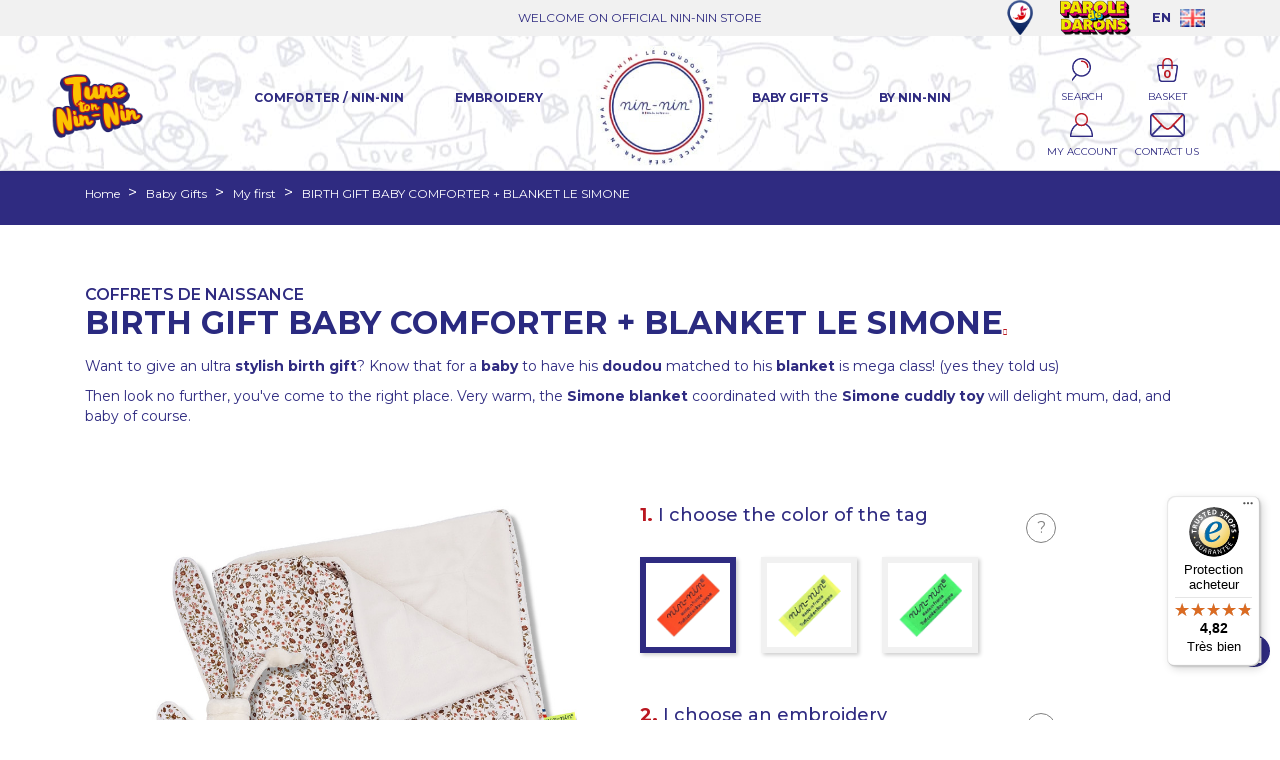

--- FILE ---
content_type: text/html; charset=utf-8
request_url: https://www.nin-nin.com/my-first/1661-11827-birth-gift-baby-comforter-blanket-le-simone-3701268807543.html
body_size: 177182
content:
<!doctype html>
<html lang="gb">

  <head>
    
      <meta name="facebook-domain-verification"content="jqo6ww4g8qwmpvw9nt57528z0gaw9g" />

  <meta charset="utf-8">


  <meta http-equiv="x-ua-compatible" content="ie=edge">



  <link rel="canonical" href="https://www.nin-nin.com/my-first/1661-birth-gift-baby-comforter-blanket-le-simone-3701268807543.html">

  <title>Cuddly toy birth box + customizable blanket Simone.</title>

<script data-keepinline="true">
    var cdcGtmApi = '//www.nin-nin.com/module/cdc_googletagmanager/async';
    var ajaxShippingEvent = 1;
    var ajaxPaymentEvent = 1;

/* datalayer */
dataLayer = window.dataLayer || [];
    let cdcDatalayer = {"event":"view_item","pageCategory":"product","ecommerce":{"currency":"EUR","value":"83.33","items":[{"item_id":"1661-11827","item_name":"BIRTH GIFT BABY COMFORTER + BLANKET LE SIMONE","item_reference":"","item_brand":"Nin-Nin","item_category":"Baby Gifts","item_category2":"My first","item_variant":"Orange, No","price":"83.33","quantity":1,"google_business_vertical":"retail"}]},"google_tag_params":{"ecomm_pagetype":"product","ecomm_prodid":"1661-11827","ecomm_totalvalue":99.99,"ecomm_totalvalue_tax_exc":83.33,"ecomm_category":"Baby Gifts/My first"}};
    dataLayer.push(cdcDatalayer);

/* call to GTM Tag */
(function(w,d,s,l,i){w[l]=w[l]||[];w[l].push({'gtm.start':
new Date().getTime(),event:'gtm.js'});var f=d.getElementsByTagName(s)[0],
j=d.createElement(s),dl=l!='dataLayer'?'&l='+l:'';j.async=true;j.src=
'https://www.googletagmanager.com/gtm.js?id='+i+dl;f.parentNode.insertBefore(j,f);
})(window,document,'script','dataLayer','GTM-KNR2NC5');

/* async call to avoid cache system for dynamic data */
var cdcgtmreq = new XMLHttpRequest();
cdcgtmreq.onreadystatechange = function() {
    if (cdcgtmreq.readyState == XMLHttpRequest.DONE ) {
        if (cdcgtmreq.status == 200) {
          	var datalayerJs = cdcgtmreq.responseText;
            try {
                var datalayerObj = JSON.parse(datalayerJs);
                dataLayer = dataLayer || [];
                dataLayer.push(datalayerObj);
            } catch(e) {
               console.log("[CDCGTM] error while parsing json");
            }

                    }
        dataLayer.push({
          'event': 'datalayer_ready'
        });
    }
};
cdcgtmreq.open("GET", "//www.nin-nin.com/module/cdc_googletagmanager/async?action=user" /*+ "?" + new Date().getTime()*/, true);
cdcgtmreq.setRequestHeader('X-Requested-With', 'XMLHttpRequest');
cdcgtmreq.send();
</script>
  <meta name="description" content="Birth box for baby including a cuddly toy matching its soft and warm blanket. French made. Doudou brand Nin-Nin">
  <meta name="keywords" content="">
      <meta name="robots" content="index, follow">
        <link rel="canonical" href="https://www.nin-nin.com/my-first/1661-birth-gift-baby-comforter-blanket-le-simone-3701268807543.html">
    
        



  <meta name="viewport" content="width=device-width, initial-scale=1">

<meta name="google-site-verification" content="0Vx6G2KUqLqwNWQTvmw1VwmZNl25tgVfmP4qvn8yfY4" />
<meta property="og:title" content="Cuddly toy birth box + customizable blanket Simone."/>
<meta property=" og:type" content="website"/>
<meta property="og:url" content="https://www.nin-nin.com/my-first/1661-birth-gift-baby-comforter-blanket-le-simone-3701268807543.html"/>
<meta property="og:site_name" content="Nin-Nin, le doudou made in France créé par un Papa"/>
<meta property="og:image" content="https://www.nin-nin.fr/img/nin-nin-logo-1552939100.jpg"/>
<link href="https://fonts.googleapis.com/css?family=Montserrat:100,100i,200,200i,300,300i,400,400i,500,500i,600,600i,700,700i,800,800i,900,900i" rel="stylesheet">




  <link rel="icon" type="image/vnd.microsoft.icon" href="https://www.nin-nin.com/img/favicon-2.ico?1761756066">
  <link rel="shortcut icon" type="image/x-icon" href="https://www.nin-nin.com/img/favicon-2.ico?1761756066">



  
  <link rel="stylesheet" href="https://www.nin-nin.fr/themes/childclassic/assets/css/slick.css" media="all">
  <link rel="stylesheet" href="https://www.nin-nin.fr/themes/childclassic/assets/css/slick-theme.css" media="all">
  <link rel="stylesheet" href="https://www.nin-nin.fr/themes/childclassic/assets/font-awesome/css/font-awesome.min.css" media="all">




  	

  <script type="text/javascript">
        var PAYPLUG_DOMAIN = "https:\/\/secure.payplug.com";
        var controller = "product";
        var dsn_id_module = "136";
        var dsn_scripts = ["\/modules\/productdesigner\/lib\/media\/dist\/assets\/polyfills-legacy-lUT3WvLp.js","\/modules\/productdesigner\/lib\/media\/dist\/assets\/dsn_cart-legacy-BwBB5ZyI.js"];
        var dsn_version = "1.226.16";
        var dsn_version_type = "standard";
        var is_sandbox_mode = false;
        var is_seven = true;
        var module_name = "payplug";
        var payplug_ajax_url = "https:\/\/www.nin-nin.com\/module\/payplug\/ajax";
        var prestashop = {"cart":{"products":[],"totals":{"total":{"type":"total","label":"Total","amount":0,"value":"\u20ac0.00"},"total_including_tax":{"type":"total","label":"Total (tax incl.)","amount":0,"value":"\u20ac0.00"},"total_excluding_tax":{"type":"total","label":"Total (VAT excl.)","amount":0,"value":"\u20ac0.00"}},"subtotals":{"products":{"type":"products","label":"Subtotal","amount":0,"value":"\u20ac0.00"},"discounts":null,"shipping":{"type":"shipping","label":"Shipping","amount":0,"value":""},"tax":null},"products_count":0,"summary_string":"0 items","vouchers":{"allowed":1,"added":[]},"discounts":[],"minimalPurchase":0,"minimalPurchaseRequired":""},"currency":{"id":1,"name":"Euro","iso_code":"EUR","iso_code_num":"978","sign":"\u20ac"},"customer":{"lastname":null,"firstname":null,"email":null,"birthday":null,"newsletter":null,"newsletter_date_add":null,"optin":null,"website":null,"company":null,"siret":null,"ape":null,"is_logged":false,"gender":{"type":null,"name":null},"addresses":[]},"country":{"id_zone":"9","id_currency":"0","call_prefix":"33","iso_code":"FR","active":"1","contains_states":"0","need_identification_number":"0","need_zip_code":"1","zip_code_format":"NNNNN","display_tax_label":"1","name":"France","id":8},"language":{"name":"English","iso_code":"gb","locale":"en-GB","language_code":"en","active":"1","is_rtl":"0","date_format_lite":"Y-m-d","date_format_full":"Y-m-d H:i:s","id":2},"page":{"title":"","canonical":"https:\/\/www.nin-nin.com\/my-first\/1661-birth-gift-baby-comforter-blanket-le-simone-3701268807543.html","meta":{"title":"Cuddly toy birth box + customizable blanket Simone.","description":"Birth box for baby including a cuddly toy matching its soft and warm blanket. French made. Doudou brand Nin-Nin","keywords":"","robots":"index"},"page_name":"product","body_classes":{"lang-gb":true,"lang-rtl":false,"country-FR":true,"currency-EUR":true,"layout-full-width":true,"page-product":true,"tax-display-enabled":true,"page-customer-account":false,"product-id-1661":true,"product-BIRTH GIFT BABY COMFORTER + BLANKET LE SIMONE":true,"product-id-category-67":true,"product-id-manufacturer-2":true,"product-id-supplier-1":true,"product-available-for-order":true,"product-customizable":true},"admin_notifications":[],"password-policy":{"feedbacks":{"0":"Very weak","1":"Weak","2":"Average","3":"Strong","4":"Very strong","Straight rows of keys are easy to guess":"Straight rows of keys are easy to guess","Short keyboard patterns are easy to guess":"Short keyboard patterns are easy to guess","Use a longer keyboard pattern with more turns":"Use a longer keyboard pattern with more turns","Repeats like \"aaa\" are easy to guess":"Repeats like \"aaa\" are easy to guess","Repeats like \"abcabcabc\" are only slightly harder to guess than \"abc\"":"Repeats like \"abcabcabc\" are only slightly harder to guess than \"abc\"","Sequences like abc or 6543 are easy to guess":"Sequences like \"abc\" or \"6543\" are easy to guess.","Recent years are easy to guess":"Recent years are easy to guess","Dates are often easy to guess":"Dates are often easy to guess","This is a top-10 common password":"This is a top-10 common password","This is a top-100 common password":"This is a top-100 common password","This is a very common password":"This is a very common password","This is similar to a commonly used password":"This is similar to a commonly used password","A word by itself is easy to guess":"A word by itself is easy to guess","Names and surnames by themselves are easy to guess":"Names and surnames by themselves are easy to guess","Common names and surnames are easy to guess":"Common names and surnames are easy to guess","Use a few words, avoid common phrases":"Use a few words, avoid common phrases","No need for symbols, digits, or uppercase letters":"No need for symbols, digits, or uppercase letters","Avoid repeated words and characters":"Avoid repeated words and characters","Avoid sequences":"Avoid sequences","Avoid recent years":"Avoid recent years","Avoid years that are associated with you":"Avoid years that are associated with you","Avoid dates and years that are associated with you":"Avoid dates and years that are associated with you","Capitalization doesn't help very much":"Capitalization doesn't help very much","All-uppercase is almost as easy to guess as all-lowercase":"All-uppercase is almost as easy to guess as all-lowercase","Reversed words aren't much harder to guess":"Reversed words aren't much harder to guess","Predictable substitutions like '@' instead of 'a' don't help very much":"Predictable substitutions like \"@\" instead of \"a\" don't help very much.","Add another word or two. Uncommon words are better.":"Add another word or two. Uncommon words are better."}}},"shop":{"name":"Nin-Nin France","logo":"https:\/\/www.nin-nin.com\/img\/logo-17617560662.jpg","stores_icon":"https:\/\/www.nin-nin.com\/img\/logo_stores.png","favicon":"https:\/\/www.nin-nin.com\/img\/favicon-2.ico"},"core_js_public_path":"\/themes\/","urls":{"base_url":"https:\/\/www.nin-nin.com\/","current_url":"https:\/\/www.nin-nin.com\/my-first\/1661-11827-birth-gift-baby-comforter-blanket-le-simone-3701268807543.html","shop_domain_url":"https:\/\/www.nin-nin.com","img_ps_url":"https:\/\/www.nin-nin.com\/img\/","img_cat_url":"https:\/\/www.nin-nin.com\/img\/c\/","img_lang_url":"https:\/\/www.nin-nin.com\/img\/l\/","img_prod_url":"https:\/\/www.nin-nin.com\/img\/p\/","img_manu_url":"https:\/\/www.nin-nin.com\/img\/m\/","img_sup_url":"https:\/\/www.nin-nin.com\/img\/su\/","img_ship_url":"https:\/\/www.nin-nin.com\/img\/s\/","img_store_url":"https:\/\/www.nin-nin.com\/img\/st\/","img_col_url":"https:\/\/www.nin-nin.com\/img\/co\/","img_url":"https:\/\/www.nin-nin.com\/themes\/classic\/assets\/img\/","css_url":"https:\/\/www.nin-nin.com\/themes\/classic\/assets\/css\/","js_url":"https:\/\/www.nin-nin.com\/themes\/classic\/assets\/js\/","pic_url":"https:\/\/www.nin-nin.com\/upload\/","theme_assets":"https:\/\/www.nin-nin.com\/themes\/classic\/assets\/","theme_dir":"https:\/\/www.nin-nin.com\/themes\/childclassic\/","child_theme_assets":"https:\/\/www.nin-nin.com\/themes\/childclassic\/assets\/","child_img_url":"https:\/\/www.nin-nin.com\/themes\/childclassic\/assets\/img\/","child_css_url":"https:\/\/www.nin-nin.com\/themes\/childclassic\/assets\/css\/","child_js_url":"https:\/\/www.nin-nin.com\/themes\/childclassic\/assets\/js\/","pages":{"address":"https:\/\/www.nin-nin.com\/address","addresses":"https:\/\/www.nin-nin.com\/addresses","authentication":"https:\/\/www.nin-nin.com\/login","manufacturer":"https:\/\/www.nin-nin.com\/manufacturers","cart":"https:\/\/www.nin-nin.com\/cart","category":"https:\/\/www.nin-nin.com\/index.php?controller=category","cms":"https:\/\/www.nin-nin.com\/index.php?controller=cms","contact":"https:\/\/www.nin-nin.com\/contact-us","discount":"https:\/\/www.nin-nin.com\/discount","guest_tracking":"https:\/\/www.nin-nin.com\/guest-tracking","history":"https:\/\/www.nin-nin.com\/order-history","identity":"https:\/\/www.nin-nin.com\/identity","index":"https:\/\/www.nin-nin.com\/","my_account":"https:\/\/www.nin-nin.com\/my-account","order_confirmation":"https:\/\/www.nin-nin.com\/order-confirmation","order_detail":"https:\/\/www.nin-nin.com\/index.php?controller=order-detail","order_follow":"https:\/\/www.nin-nin.com\/order-follow","order":"https:\/\/www.nin-nin.com\/order","order_return":"https:\/\/www.nin-nin.com\/index.php?controller=order-return","order_slip":"https:\/\/www.nin-nin.com\/credit-slip","pagenotfound":"https:\/\/www.nin-nin.com\/page-not-found","password":"https:\/\/www.nin-nin.com\/password-recovery","pdf_invoice":"https:\/\/www.nin-nin.com\/index.php?controller=pdf-invoice","pdf_order_return":"https:\/\/www.nin-nin.com\/index.php?controller=pdf-order-return","pdf_order_slip":"https:\/\/www.nin-nin.com\/index.php?controller=pdf-order-slip","prices_drop":"https:\/\/www.nin-nin.com\/prices-drop","product":"https:\/\/www.nin-nin.com\/index.php?controller=product","registration":"https:\/\/www.nin-nin.com\/registration","search":"https:\/\/www.nin-nin.com\/search","sitemap":"https:\/\/www.nin-nin.com\/sitemap","stores":"https:\/\/www.nin-nin.com\/stores","supplier":"https:\/\/www.nin-nin.com\/suppliers","new_products":"https:\/\/www.nin-nin.com\/new-products","brands":"https:\/\/www.nin-nin.com\/manufacturers","register":"https:\/\/www.nin-nin.com\/registration","order_login":"https:\/\/www.nin-nin.com\/order?login=1"},"alternative_langs":[],"actions":{"logout":"https:\/\/www.nin-nin.com\/?mylogout="},"no_picture_image":{"bySize":{"small_default":{"url":"https:\/\/www.nin-nin.com\/img\/p\/gb-default-small_default.jpg","width":98,"height":98},"cart_default":{"url":"https:\/\/www.nin-nin.com\/img\/p\/gb-default-cart_default.jpg","width":125,"height":125},"home_default":{"url":"https:\/\/www.nin-nin.com\/img\/p\/gb-default-home_default.jpg","width":250,"height":250},"medium_default":{"url":"https:\/\/www.nin-nin.com\/img\/p\/gb-default-medium_default.jpg","width":452,"height":452},"large_default":{"url":"https:\/\/www.nin-nin.com\/img\/p\/gb-default-large_default.jpg","width":800,"height":800}},"small":{"url":"https:\/\/www.nin-nin.com\/img\/p\/gb-default-small_default.jpg","width":98,"height":98},"medium":{"url":"https:\/\/www.nin-nin.com\/img\/p\/gb-default-home_default.jpg","width":250,"height":250},"large":{"url":"https:\/\/www.nin-nin.com\/img\/p\/gb-default-large_default.jpg","width":800,"height":800},"legend":""}},"configuration":{"display_taxes_label":true,"display_prices_tax_incl":true,"is_catalog":false,"show_prices":true,"opt_in":{"partner":false},"quantity_discount":{"type":"discount","label":"Unit discount"},"voucher_enabled":1,"return_enabled":1},"field_required":[],"breadcrumb":{"links":[{"title":"Home","url":"https:\/\/www.nin-nin.com\/"},{"title":"Baby Gifts","url":"https:\/\/www.nin-nin.com\/57-baby-gifts"},{"title":"My first","url":"https:\/\/www.nin-nin.com\/67-my-first"},{"title":"BIRTH GIFT BABY COMFORTER + BLANKET LE SIMONE","url":"https:\/\/www.nin-nin.com\/my-first\/1661-11827-birth-gift-baby-comforter-blanket-le-simone-3701268807543.html#\/i_choose_the_color_of_the_tag-orange\/i_choose_an_embroidery-no"}],"count":4},"link":{"protocol_link":"https:\/\/","protocol_content":"https:\/\/"},"time":1766333093,"static_token":"320f4efc17efaec8409751addb9ed021","token":"94937f38c7fd693da7ce20971b0f112f","debug":false};
        var psemailsubscription_subscription = "https:\/\/www.nin-nin.com\/module\/ps_emailsubscription\/subscription";
        var trustedshopseasyintegration_css = "https:\/\/www.nin-nin.com\/modules\/trustedshopseasyintegration\/views\/css\/front\/front.2.0.3.css";
      </script>
		<link rel="stylesheet" href="https://www.nin-nin.com/themes/childclassic/assets/cache/theme-84feaa86.css" media="all">
	
	


        <link rel="preload" href="/modules/creativeelements/views/lib/ceicons/fonts/ceicons.woff2?8goggd" as="font" type="font/woff2" crossorigin>
        
  <script defer src="https://www.nin-nin.fr/themes/childclassic/assets/js/slick.min.js"></script>
  

  




  <script>
  function loadTnScripts() {
    for (var index in window.tn_scripts) {
      System.import(window.tn_scripts[index]);
    }
  }

  if (!window.tn_scripts) {
    window.tn_scripts = [];
  }

  window.addEventListener("load", function() {
    for (var index in window.dsn_scripts) {
      window.tn_scripts.push(window.dsn_scripts[index]);
    }

    if (window.scripts_loading) {
      return;
    }

    window.scripts_loading = true;
    if (typeof window.System === "undefined") {
      const script = document.createElement("script");
      script.src = "https://cdnjs.cloudflare.com/ajax/libs/systemjs/6.15.1/system.min.js";
      script.onload = loadTnScripts;
      document.head.appendChild(script);
    } else {
      loadTnScripts();
    }
  });
</script>
<!-- Custom Text Design Module -->
<script type="text/javascript">
	    	var ctd_handler = "https:\/\/www.nin-nin.com\/module\/customtextdesign\/Handler";         	var ctd_designer = "https:\/\/www.nin-nin.com\/module\/customtextdesign\/Designer";         	var ctd_uploader = "https:\/\/www.nin-nin.com\/module\/customtextdesign\/Uploader";         	var ctd_resizer = "https:\/\/www.nin-nin.com\/module\/customtextdesign\/Resizer";     </script>
<!-- /Custom Text Design Module --><!-- Custom Text Design Module -->
<script type="text/javascript">
    var ctd_version = "5.8.5";
	var ctd_special = "0";
	var ctd_unit = "cm";
	var ctd_unit_name = "Centimeter";
	var ctd_big_unit = "m²";
	var ctd_area_ratio = 10000;
</script>
<!-- /Custom Text Design Module -->
<style>
    scalapay-widget {
        all: initial;
        display: block;
    }

    </style>

<script data-cfasync="false" type="module">

    const widgets = [];
    
    function addWidget(productId) {

        const widgetConfig = widgets[productId];
        const positionElement = document.querySelector(widgetConfig['position'])
        if (positionElement?.parentNode?.querySelector(`scalapay-widget[product="${productId}"]`)) {
            return;
        }

        if (widgetConfig["afterWidgetText"]) {
            const postWidgetText = document.createElement('p');
            postWidgetText.setAttribute("class", "scalapay-after-widget-text")
            postWidgetText.innerHTML = widgetConfig["afterWidgetText"];
            positionElement?.insertAdjacentElement('afterend', postWidgetText)
        }

        const widget = document.createElement('scalapay-widget');
        widget.setAttribute('product', productId)
        for (const widgetConfigKey in widgetConfig) {
            if (['afterWidgetText', 'position'].includes(widgetConfigKey)) continue;
            if (widgetConfigKey === 'style') {
                widget.style.cssText = `${widgetConfig[widgetConfigKey]}`;
                continue;
            }
            widget.setAttribute(widgetConfigKey.replace(/[A-Z]/g, letter => `-${letter.toLowerCase()}`), widgetConfig[widgetConfigKey])
        }

        positionElement?.insertAdjacentElement('afterend', widget);

    }

    document.addEventListener("DOMContentLoaded", function () {

        for (const type in widgets) {
            addWidget(type)
        }

        new MutationObserver(() => {
            for (const type in widgets) {
                addWidget(type)
            }
        }).observe(document.querySelector('body'), {subtree: true, childList: true, attributes: false});
    });

</script>

<script data-cfasync="false" type="module">
    const script = document.createElement('script');
    script.src = 'https://cdn.scalapay.com/widget/scalapay-widget-loader.js?version=v5';
    script.setAttribute("data-cfasync","false");
    script.type = 'module';
    document.head.appendChild(script);

</script>




    
  <meta property="og:type" content="product">
  <meta property="og:url" content="https://www.nin-nin.com/my-first/1661-11827-birth-gift-baby-comforter-blanket-le-simone-3701268807543.html">
  <meta property="og:title" content="Cuddly toy birth box + customizable blanket Simone.">
  <meta property="og:site_name" content="Nin-Nin France">
  <meta property="og:description" content="Birth box for baby including a cuddly toy matching its soft and warm blanket. French made. Doudou brand Nin-Nin">
  <meta property="og:image" content="https://www.nin-nin.com/10219-large_default/birth-gift-baby-comforter-blanket-le-simone.jpg">
  <meta property="product:pretax_price:amount" content="">
  <meta property="product:pretax_price:currency" content="EUR">
  <meta property="product:price:amount" content="99.99">
  <meta property="product:price:currency" content="EUR">
    <meta property="product:weight:value" content="250.000000">
  <meta property="product:weight:units" content="g">
  
  </head>

  <body id="product" class="lang-gb country-fr currency-eur layout-full-width page-product tax-display-enabled product-id-1661 product-birth-gift-baby-comforter-blanket-le-simone product-id-category-67 product-id-manufacturer-2 product-id-supplier-1 product-available-for-order product-customizable ce-kit-1 elementor-page elementor-page-1661030202">

    
      <!-- Google Tag Manager (noscript) -->
<noscript><iframe src="https://www.googletagmanager.com/ns.html?id=GTM-KNR2NC5"
height="0" width="0" style="display:none;visibility:hidden"></iframe></noscript>
<!-- End Google Tag Manager (noscript) -->

    

    <main>
      
              

      <header id="header">
        
          	 

  <div class="header-banner">
    <div class="container">
      <div class="slick">
        <div class="content content-l">WELCOME ON OFFICIAL NIN-NIN STORE</div>
        <div class="content content-l">THE FRENCH DOUDOU MADE IN FRANCE BY A DAD</div>
      </div>
      <div>
        <a target="_self" href="https://www.nin-nin.com/module/freestorelocator/page"><img src="/modules/freestorelocator/views/img/marker-hover.png" alt="Les boutiques" class="img-mag"></a>
        <a target="_blank" href="https://www.nin-nin.com/parolededarons"><img src="/img/pers/header/parolededarons.png" alt="parole de darons" class="img-mag"></a>
           
<div id="_desktop_language_selector">
    <div class="language-selector-wrapper">
                <div class="language-selector">
            <button data-toggle="dropdown" class="btn-unstyle" aria-haspopup="true" aria-expanded="false"
                aria-label="Language dropdown">
                                                <span class="lang-lettres">en</span>
                <img class="lang-flag" src="/img/l/2.jpg">
                                                                                                                                            </button>
            <ul class="dropdown-menu" aria-labelledby="language-selector-label">
                                <li>
                                        <a href="http://www.nin-nin.com" class="dropdown-item lang-lettres">English<img
                            class="lang-flag" src="/img/l/2.jpg"></a>
                                    </li>
                                <li>
                                        <a href="http://www.nin-nin.es" class="dropdown-item lang-lettres">Español<img
                            class="lang-flag" src="/img/l/4.jpg"></a>
                                    </li>
                                <li>
                                        <a href="http://www.nin-nin.it" class="dropdown-item lang-lettres">Italiano<img
                            class="lang-flag" src="/img/l/3.jpg"></a>
                                    </li>
                                <li>
                                        <a href="http://www.nin-nin.fr" class="dropdown-item lang-lettres">Français<img
                            class="lang-flag" src="/img/l/1.jpg"></a>
                                    </li>
                            </ul>
        </div>
        
    </div>
</div>
        

      </div>
    </div>
  </div>



  <div class="bg-image">
<div  id="logo-out-menu">
  <a class="lnk-logo" href="https://www.nin-nin.com/">
    <img class="logo img-responsive" src="https://www.nin-nin.com/img/logo-17617560662.jpg" alt="Nin-Nin France">
  </a>

  <div class="hamburger-container">
    <div class="hamburger">
      <span class="iconBar"></span>
      <span class="iconBar"></span>
      <span class="iconBar"></span>
    </div>
    <span class="content">MENU</span>
  </div>
</div>

<div class="header-top">
  <div class="container">
    <div class="row">
      <div class="parent">
      <a href="//www.nin-nin.com/171-personalized-baby-gift-from-a-to-z" class="tune-logo hide-on-mobile">
          <img src="/img/tune.png" width="150" alt="Tune ton nin-nin">
        </a>
        

<div class="menu js-top-menu position-static hidden-sm-down" id="_desktop_top_menu">
    
          <ul class="top-menu" id="top-menu" data-depth="0">
                    <li class="category" id="category-54">
                          <a
                class="dropdown-item"
                href="https://www.nin-nin.com/54-comforter-nin-nin" data-depth="0"
                              >
                                                                      <span class="float-xs-right hidden-md-up">
                    <span data-target="#top_sub_menu_12714" data-toggle="collapse" class="navbar-toggler collapse-icons">
                      <i class="material-icons add">&#xE313;</i>
                      <i class="material-icons remove">&#xE316;</i>
                    </span>
                  </span>
                                Comforter / Nin-Nin
              </a>
                            <div  class="popover sub-menu js-sub-menu collapse" id="top_sub_menu_12714">
                
          <ul class="top-menu"  data-depth="1">
                    <li class="category" id="category-49">
                          <a
                class="dropdown-item dropdown-submenu"
                href="https://www.nin-nin.com/49-new-in" data-depth="1"
                              >
                                New In
              </a>
                          </li>
                    <li class="category" id="category-52">
                          <a
                class="dropdown-item dropdown-submenu"
                href="https://www.nin-nin.com/52-girl" data-depth="1"
                              >
                                Girl
              </a>
                          </li>
                    <li class="category" id="category-53">
                          <a
                class="dropdown-item dropdown-submenu"
                href="https://www.nin-nin.com/53-boy" data-depth="1"
                              >
                                Boy
              </a>
                          </li>
                    <li class="category" id="category-86">
                          <a
                class="dropdown-item dropdown-submenu"
                href="https://www.nin-nin.com/86-organic" data-depth="1"
                              >
                                Organic
              </a>
                          </li>
                    <li class="category" id="category-126">
                          <a
                class="dropdown-item dropdown-submenu"
                href="https://www.nin-nin.com/126-astro" data-depth="1"
                              >
                                Astro
              </a>
                          </li>
                    <li class="category" id="category-70">
                          <a
                class="dropdown-item dropdown-submenu"
                href="https://www.nin-nin.com/70-personalized" data-depth="1"
                              >
                                Personalized
              </a>
                          </li>
                    <li class="category" id="category-140">
                          <a
                class="dropdown-item dropdown-submenu"
                href="https://www.nin-nin.com/140-gift-card" data-depth="1"
                              >
                                Gift card
              </a>
                          </li>
              </ul>
    
              </div>
                          </li>
                    <li class="category" id="category-81">
                          <a
                class="dropdown-item"
                href="https://www.nin-nin.com/81-embroidery" data-depth="0"
                              >
                                                                      <span class="float-xs-right hidden-md-up">
                    <span data-target="#top_sub_menu_63457" data-toggle="collapse" class="navbar-toggler collapse-icons">
                      <i class="material-icons add">&#xE313;</i>
                      <i class="material-icons remove">&#xE316;</i>
                    </span>
                  </span>
                                Embroidery
              </a>
                            <div  class="popover sub-menu js-sub-menu collapse" id="top_sub_menu_63457">
                
          <ul class="top-menu"  data-depth="1">
                    <li class="category" id="category-87">
                          <a
                class="dropdown-item dropdown-submenu"
                href="https://www.nin-nin.com/87-comforter" data-depth="1"
                              >
                                Comforter
              </a>
                          </li>
                    <li class="category" id="category-88">
                          <a
                class="dropdown-item dropdown-submenu"
                href="https://www.nin-nin.com/88-bib" data-depth="1"
                              >
                                Bib
              </a>
                          </li>
                    <li class="category" id="category-135">
                          <a
                class="dropdown-item dropdown-submenu"
                href="https://www.nin-nin.com/135-plaid-blanket" data-depth="1"
                              >
                                Plaid / Blanket
              </a>
                          </li>
                    <li class="category" id="category-89">
                          <a
                class="dropdown-item dropdown-submenu"
                href="https://www.nin-nin.com/89-baby-gift" data-depth="1"
                              >
                                                                      <span class="float-xs-right hidden-md-up">
                    <span data-target="#top_sub_menu_98893" data-toggle="collapse" class="navbar-toggler collapse-icons">
                      <i class="material-icons add">&#xE313;</i>
                      <i class="material-icons remove">&#xE316;</i>
                    </span>
                  </span>
                                Baby Gift
              </a>
                            <div  class="collapse" id="top_sub_menu_98893">
                
          <ul class="top-menu"  data-depth="2">
                    <li class="category" id="category-91">
                          <a
                class="dropdown-item"
                href="https://www.nin-nin.com/91-less-than-80" data-depth="2"
                              >
                                Less than 80€
              </a>
                          </li>
                    <li class="category" id="category-92">
                          <a
                class="dropdown-item"
                href="https://www.nin-nin.com/92-less-than-100" data-depth="2"
                              >
                                Less than 100€
              </a>
                          </li>
                    <li class="category" id="category-93">
                          <a
                class="dropdown-item"
                href="https://www.nin-nin.com/93-less-than-120" data-depth="2"
                              >
                                Less than 120€
              </a>
                          </li>
                    <li class="category" id="category-94">
                          <a
                class="dropdown-item"
                href="https://www.nin-nin.com/94-less-than-150" data-depth="2"
                              >
                                Less than 150€
              </a>
                          </li>
              </ul>
    
              </div>
                          </li>
                    <li class="category" id="category-160">
                          <a
                class="dropdown-item dropdown-submenu"
                href="https://www.nin-nin.com/160-customizable-backpack" data-depth="1"
                              >
                                Customizable backpack
              </a>
                          </li>
                    <li class="category" id="category-159">
                          <a
                class="dropdown-item dropdown-submenu"
                href="https://www.nin-nin.com/159-sleeping-bag" data-depth="1"
                              >
                                Sleeping Bag
              </a>
                          </li>
                    <li class="category" id="category-77">
                          <a
                class="dropdown-item dropdown-submenu"
                href="https://www.nin-nin.com/77-t-shirt" data-depth="1"
                              >
                                T-shirt
              </a>
                          </li>
                    <li class="category" id="category-141">
                          <a
                class="dropdown-item dropdown-submenu"
                href="https://www.nin-nin.com/141-gift-card" data-depth="1"
                              >
                                Gift card
              </a>
                          </li>
              </ul>
    
              </div>
                          </li>
                    <li class="category" id="category-57">
                          <a
                class="dropdown-item"
                href="https://www.nin-nin.com/57-baby-gifts" data-depth="0"
                              >
                                                                      <span class="float-xs-right hidden-md-up">
                    <span data-target="#top_sub_menu_76345" data-toggle="collapse" class="navbar-toggler collapse-icons">
                      <i class="material-icons add">&#xE313;</i>
                      <i class="material-icons remove">&#xE316;</i>
                    </span>
                  </span>
                                Baby Gifts
              </a>
                            <div  class="popover sub-menu js-sub-menu collapse" id="top_sub_menu_76345">
                
          <ul class="top-menu"  data-depth="1">
                    <li class="category" id="category-58">
                          <a
                class="dropdown-item dropdown-submenu"
                href="https://www.nin-nin.com/58-bootee" data-depth="1"
                              >
                                Bootee
              </a>
                          </li>
                    <li class="category" id="category-64">
                          <a
                class="dropdown-item dropdown-submenu"
                href="https://www.nin-nin.com/64-bootee-shoe" data-depth="1"
                              >
                                Bootee Shoe
              </a>
                          </li>
                    <li class="category" id="category-67">
                          <a
                class="dropdown-item dropdown-submenu"
                href="https://www.nin-nin.com/67-my-first" data-depth="1"
                              >
                                                                      <span class="float-xs-right hidden-md-up">
                    <span data-target="#top_sub_menu_63555" data-toggle="collapse" class="navbar-toggler collapse-icons">
                      <i class="material-icons add">&#xE313;</i>
                      <i class="material-icons remove">&#xE316;</i>
                    </span>
                  </span>
                                My first
              </a>
                            <div  class="collapse" id="top_sub_menu_63555">
                
          <ul class="top-menu"  data-depth="2">
                    <li class="category" id="category-101">
                          <a
                class="dropdown-item"
                href="https://www.nin-nin.com/101-less-than-80" data-depth="2"
                              >
                                Less than 80€
              </a>
                          </li>
                    <li class="category" id="category-102">
                          <a
                class="dropdown-item"
                href="https://www.nin-nin.com/102-less-than-100" data-depth="2"
                              >
                                Less than 100€
              </a>
                          </li>
                    <li class="category" id="category-103">
                          <a
                class="dropdown-item"
                href="https://www.nin-nin.com/103-less-than-120" data-depth="2"
                              >
                                Less than 120€
              </a>
                          </li>
                    <li class="category" id="category-104">
                          <a
                class="dropdown-item"
                href="https://www.nin-nin.com/104-less-than-150" data-depth="2"
                              >
                                Less than 150€
              </a>
                          </li>
              </ul>
    
              </div>
                          </li>
                    <li class="category" id="category-72">
                          <a
                class="dropdown-item dropdown-submenu"
                href="https://www.nin-nin.com/72-bib" data-depth="1"
                              >
                                Bib
              </a>
                          </li>
                    <li class="category" id="category-82">
                          <a
                class="dropdown-item dropdown-submenu"
                href="https://www.nin-nin.com/82-beanie" data-depth="1"
                              >
                                Beanie
              </a>
                          </li>
                    <li class="category" id="category-69">
                          <a
                class="dropdown-item dropdown-submenu"
                href="https://www.nin-nin.com/69-pillow" data-depth="1"
                              >
                                Pillow
              </a>
                          </li>
                    <li class="category" id="category-134">
                          <a
                class="dropdown-item dropdown-submenu"
                href="https://www.nin-nin.com/134-plaid-blanket" data-depth="1"
                              >
                                Plaid / Blanket
              </a>
                          </li>
                    <li class="category" id="category-158">
                          <a
                class="dropdown-item dropdown-submenu"
                href="https://www.nin-nin.com/158-backpack" data-depth="1"
                              >
                                Backpack
              </a>
                          </li>
                    <li class="category" id="category-157">
                          <a
                class="dropdown-item dropdown-submenu"
                href="https://www.nin-nin.com/157-sleeping-bag" data-depth="1"
                              >
                                Sleeping Bag
              </a>
                          </li>
                    <li class="category" id="category-142">
                          <a
                class="dropdown-item dropdown-submenu"
                href="https://www.nin-nin.com/142-gift-card" data-depth="1"
                              >
                                Gift card
              </a>
                          </li>
              </ul>
    
              </div>
                          </li>
                    <li class="category" id="category-65">
                          <a
                class="dropdown-item"
                href="https://www.nin-nin.com/65-by-nin-nin" data-depth="0"
                              >
                                                                      <span class="float-xs-right hidden-md-up">
                    <span data-target="#top_sub_menu_5852" data-toggle="collapse" class="navbar-toggler collapse-icons">
                      <i class="material-icons add">&#xE313;</i>
                      <i class="material-icons remove">&#xE316;</i>
                    </span>
                  </span>
                                By Nin-Nin
              </a>
                            <div  class="popover sub-menu js-sub-menu collapse" id="top_sub_menu_5852">
                
          <ul class="top-menu"  data-depth="1">
                    <li class="category" id="category-105">
                          <a
                class="dropdown-item dropdown-submenu"
                href="https://www.nin-nin.com/105-for-mum" data-depth="1"
                              >
                                                                      <span class="float-xs-right hidden-md-up">
                    <span data-target="#top_sub_menu_21563" data-toggle="collapse" class="navbar-toggler collapse-icons">
                      <i class="material-icons add">&#xE313;</i>
                      <i class="material-icons remove">&#xE316;</i>
                    </span>
                  </span>
                                For mum
              </a>
                            <div  class="collapse" id="top_sub_menu_21563">
                
          <ul class="top-menu"  data-depth="2">
                    <li class="category" id="category-76">
                          <a
                class="dropdown-item"
                href="https://www.nin-nin.com/76-mummy-s-dress" data-depth="2"
                              >
                                Mummy&#039;s Dress
              </a>
                          </li>
                    <li class="category" id="category-79">
                          <a
                class="dropdown-item"
                href="https://www.nin-nin.com/79-mummy-s-sweatshirt" data-depth="2"
                              >
                                Mummy&#039;s Sweatshirt
              </a>
                          </li>
                    <li class="category" id="category-106">
                          <a
                class="dropdown-item"
                href="https://www.nin-nin.com/106-personalised-clothes" data-depth="2"
                              >
                                Personalised Clothes
              </a>
                          </li>
                    <li class="category" id="category-75">
                          <a
                class="dropdown-item"
                href="https://www.nin-nin.com/75-mummy-s-t-shirt" data-depth="2"
                              >
                                Mummy&#039;s T-shirt
              </a>
                          </li>
              </ul>
    
              </div>
                          </li>
                    <li class="category" id="category-107">
                          <a
                class="dropdown-item dropdown-submenu"
                href="https://www.nin-nin.com/107-for-dad" data-depth="1"
                              >
                                                                      <span class="float-xs-right hidden-md-up">
                    <span data-target="#top_sub_menu_40567" data-toggle="collapse" class="navbar-toggler collapse-icons">
                      <i class="material-icons add">&#xE313;</i>
                      <i class="material-icons remove">&#xE316;</i>
                    </span>
                  </span>
                                For dad
              </a>
                            <div  class="collapse" id="top_sub_menu_40567">
                
          <ul class="top-menu"  data-depth="2">
                    <li class="category" id="category-73">
                          <a
                class="dropdown-item"
                href="https://www.nin-nin.com/73-daddy-s-t-shirt" data-depth="2"
                              >
                                Daddy&#039;s T-shirt
              </a>
                          </li>
                    <li class="category" id="category-109">
                          <a
                class="dropdown-item"
                href="https://www.nin-nin.com/109-personalised-clothes" data-depth="2"
                              >
                                Personalised Clothes
              </a>
                          </li>
              </ul>
    
              </div>
                          </li>
                    <li class="category" id="category-108">
                          <a
                class="dropdown-item dropdown-submenu"
                href="https://www.nin-nin.com/108-balloon-gift" data-depth="1"
                              >
                                                                      <span class="float-xs-right hidden-md-up">
                    <span data-target="#top_sub_menu_85499" data-toggle="collapse" class="navbar-toggler collapse-icons">
                      <i class="material-icons add">&#xE313;</i>
                      <i class="material-icons remove">&#xE316;</i>
                    </span>
                  </span>
                                Balloon Gift
              </a>
                            <div  class="collapse" id="top_sub_menu_85499">
                
          <ul class="top-menu"  data-depth="2">
                    <li class="category" id="category-66">
                          <a
                class="dropdown-item"
                href="https://www.nin-nin.com/66-helium-balloon-love" data-depth="2"
                              >
                                Helium Balloon Love
              </a>
                          </li>
                    <li class="category" id="category-68">
                          <a
                class="dropdown-item"
                href="https://www.nin-nin.com/68-helium-balloon-congrats" data-depth="2"
                              >
                                Helium Balloon Congrats
              </a>
                          </li>
              </ul>
    
              </div>
                          </li>
                    <li class="category" id="category-143">
                          <a
                class="dropdown-item dropdown-submenu"
                href="https://www.nin-nin.com/143-gift-card" data-depth="1"
                              >
                                Gift card
              </a>
                          </li>
              </ul>
    
              </div>
                          </li>
              </ul>
    
    <div class="clearfix"></div>
</div>

        <a class="lnk-logo" href="https://www.nin-nin.com/">
          <img class="logo img-responsive" src="https://www.nin-nin.com/img/logo-17617560662.jpg" alt="logo doudou Nin-Nin">
        </a>
        

<div class="menu js-top-menu position-static hidden-sm-down" id="_desktop_top_menu">
    
          <ul class="top-menu" id="top-menu" data-depth="0">
                    <li class="category" id="category-54">
                          <a
                class="dropdown-item"
                href="https://www.nin-nin.com/54-comforter-nin-nin" data-depth="0"
                              >
                                                                      <span class="float-xs-right hidden-md-up">
                    <span data-target="#top_sub_menu_65754" data-toggle="collapse" class="navbar-toggler collapse-icons">
                      <i class="material-icons add">&#xE313;</i>
                      <i class="material-icons remove">&#xE316;</i>
                    </span>
                  </span>
                                Comforter / Nin-Nin
              </a>
                            <div  class="popover sub-menu js-sub-menu collapse" id="top_sub_menu_65754">
                
          <ul class="top-menu"  data-depth="1">
                    <li class="category" id="category-49">
                          <a
                class="dropdown-item dropdown-submenu"
                href="https://www.nin-nin.com/49-new-in" data-depth="1"
                              >
                                New In
              </a>
                          </li>
                    <li class="category" id="category-52">
                          <a
                class="dropdown-item dropdown-submenu"
                href="https://www.nin-nin.com/52-girl" data-depth="1"
                              >
                                Girl
              </a>
                          </li>
                    <li class="category" id="category-53">
                          <a
                class="dropdown-item dropdown-submenu"
                href="https://www.nin-nin.com/53-boy" data-depth="1"
                              >
                                Boy
              </a>
                          </li>
                    <li class="category" id="category-86">
                          <a
                class="dropdown-item dropdown-submenu"
                href="https://www.nin-nin.com/86-organic" data-depth="1"
                              >
                                Organic
              </a>
                          </li>
                    <li class="category" id="category-126">
                          <a
                class="dropdown-item dropdown-submenu"
                href="https://www.nin-nin.com/126-astro" data-depth="1"
                              >
                                Astro
              </a>
                          </li>
                    <li class="category" id="category-70">
                          <a
                class="dropdown-item dropdown-submenu"
                href="https://www.nin-nin.com/70-personalized" data-depth="1"
                              >
                                Personalized
              </a>
                          </li>
                    <li class="category" id="category-140">
                          <a
                class="dropdown-item dropdown-submenu"
                href="https://www.nin-nin.com/140-gift-card" data-depth="1"
                              >
                                Gift card
              </a>
                          </li>
              </ul>
    
              </div>
                          </li>
                    <li class="category" id="category-81">
                          <a
                class="dropdown-item"
                href="https://www.nin-nin.com/81-embroidery" data-depth="0"
                              >
                                                                      <span class="float-xs-right hidden-md-up">
                    <span data-target="#top_sub_menu_30029" data-toggle="collapse" class="navbar-toggler collapse-icons">
                      <i class="material-icons add">&#xE313;</i>
                      <i class="material-icons remove">&#xE316;</i>
                    </span>
                  </span>
                                Embroidery
              </a>
                            <div  class="popover sub-menu js-sub-menu collapse" id="top_sub_menu_30029">
                
          <ul class="top-menu"  data-depth="1">
                    <li class="category" id="category-87">
                          <a
                class="dropdown-item dropdown-submenu"
                href="https://www.nin-nin.com/87-comforter" data-depth="1"
                              >
                                Comforter
              </a>
                          </li>
                    <li class="category" id="category-88">
                          <a
                class="dropdown-item dropdown-submenu"
                href="https://www.nin-nin.com/88-bib" data-depth="1"
                              >
                                Bib
              </a>
                          </li>
                    <li class="category" id="category-135">
                          <a
                class="dropdown-item dropdown-submenu"
                href="https://www.nin-nin.com/135-plaid-blanket" data-depth="1"
                              >
                                Plaid / Blanket
              </a>
                          </li>
                    <li class="category" id="category-89">
                          <a
                class="dropdown-item dropdown-submenu"
                href="https://www.nin-nin.com/89-baby-gift" data-depth="1"
                              >
                                                                      <span class="float-xs-right hidden-md-up">
                    <span data-target="#top_sub_menu_54883" data-toggle="collapse" class="navbar-toggler collapse-icons">
                      <i class="material-icons add">&#xE313;</i>
                      <i class="material-icons remove">&#xE316;</i>
                    </span>
                  </span>
                                Baby Gift
              </a>
                            <div  class="collapse" id="top_sub_menu_54883">
                
          <ul class="top-menu"  data-depth="2">
                    <li class="category" id="category-91">
                          <a
                class="dropdown-item"
                href="https://www.nin-nin.com/91-less-than-80" data-depth="2"
                              >
                                Less than 80€
              </a>
                          </li>
                    <li class="category" id="category-92">
                          <a
                class="dropdown-item"
                href="https://www.nin-nin.com/92-less-than-100" data-depth="2"
                              >
                                Less than 100€
              </a>
                          </li>
                    <li class="category" id="category-93">
                          <a
                class="dropdown-item"
                href="https://www.nin-nin.com/93-less-than-120" data-depth="2"
                              >
                                Less than 120€
              </a>
                          </li>
                    <li class="category" id="category-94">
                          <a
                class="dropdown-item"
                href="https://www.nin-nin.com/94-less-than-150" data-depth="2"
                              >
                                Less than 150€
              </a>
                          </li>
              </ul>
    
              </div>
                          </li>
                    <li class="category" id="category-160">
                          <a
                class="dropdown-item dropdown-submenu"
                href="https://www.nin-nin.com/160-customizable-backpack" data-depth="1"
                              >
                                Customizable backpack
              </a>
                          </li>
                    <li class="category" id="category-159">
                          <a
                class="dropdown-item dropdown-submenu"
                href="https://www.nin-nin.com/159-sleeping-bag" data-depth="1"
                              >
                                Sleeping Bag
              </a>
                          </li>
                    <li class="category" id="category-77">
                          <a
                class="dropdown-item dropdown-submenu"
                href="https://www.nin-nin.com/77-t-shirt" data-depth="1"
                              >
                                T-shirt
              </a>
                          </li>
                    <li class="category" id="category-141">
                          <a
                class="dropdown-item dropdown-submenu"
                href="https://www.nin-nin.com/141-gift-card" data-depth="1"
                              >
                                Gift card
              </a>
                          </li>
              </ul>
    
              </div>
                          </li>
                    <li class="category" id="category-57">
                          <a
                class="dropdown-item"
                href="https://www.nin-nin.com/57-baby-gifts" data-depth="0"
                              >
                                                                      <span class="float-xs-right hidden-md-up">
                    <span data-target="#top_sub_menu_96139" data-toggle="collapse" class="navbar-toggler collapse-icons">
                      <i class="material-icons add">&#xE313;</i>
                      <i class="material-icons remove">&#xE316;</i>
                    </span>
                  </span>
                                Baby Gifts
              </a>
                            <div  class="popover sub-menu js-sub-menu collapse" id="top_sub_menu_96139">
                
          <ul class="top-menu"  data-depth="1">
                    <li class="category" id="category-58">
                          <a
                class="dropdown-item dropdown-submenu"
                href="https://www.nin-nin.com/58-bootee" data-depth="1"
                              >
                                Bootee
              </a>
                          </li>
                    <li class="category" id="category-64">
                          <a
                class="dropdown-item dropdown-submenu"
                href="https://www.nin-nin.com/64-bootee-shoe" data-depth="1"
                              >
                                Bootee Shoe
              </a>
                          </li>
                    <li class="category" id="category-67">
                          <a
                class="dropdown-item dropdown-submenu"
                href="https://www.nin-nin.com/67-my-first" data-depth="1"
                              >
                                                                      <span class="float-xs-right hidden-md-up">
                    <span data-target="#top_sub_menu_8374" data-toggle="collapse" class="navbar-toggler collapse-icons">
                      <i class="material-icons add">&#xE313;</i>
                      <i class="material-icons remove">&#xE316;</i>
                    </span>
                  </span>
                                My first
              </a>
                            <div  class="collapse" id="top_sub_menu_8374">
                
          <ul class="top-menu"  data-depth="2">
                    <li class="category" id="category-101">
                          <a
                class="dropdown-item"
                href="https://www.nin-nin.com/101-less-than-80" data-depth="2"
                              >
                                Less than 80€
              </a>
                          </li>
                    <li class="category" id="category-102">
                          <a
                class="dropdown-item"
                href="https://www.nin-nin.com/102-less-than-100" data-depth="2"
                              >
                                Less than 100€
              </a>
                          </li>
                    <li class="category" id="category-103">
                          <a
                class="dropdown-item"
                href="https://www.nin-nin.com/103-less-than-120" data-depth="2"
                              >
                                Less than 120€
              </a>
                          </li>
                    <li class="category" id="category-104">
                          <a
                class="dropdown-item"
                href="https://www.nin-nin.com/104-less-than-150" data-depth="2"
                              >
                                Less than 150€
              </a>
                          </li>
              </ul>
    
              </div>
                          </li>
                    <li class="category" id="category-72">
                          <a
                class="dropdown-item dropdown-submenu"
                href="https://www.nin-nin.com/72-bib" data-depth="1"
                              >
                                Bib
              </a>
                          </li>
                    <li class="category" id="category-82">
                          <a
                class="dropdown-item dropdown-submenu"
                href="https://www.nin-nin.com/82-beanie" data-depth="1"
                              >
                                Beanie
              </a>
                          </li>
                    <li class="category" id="category-69">
                          <a
                class="dropdown-item dropdown-submenu"
                href="https://www.nin-nin.com/69-pillow" data-depth="1"
                              >
                                Pillow
              </a>
                          </li>
                    <li class="category" id="category-134">
                          <a
                class="dropdown-item dropdown-submenu"
                href="https://www.nin-nin.com/134-plaid-blanket" data-depth="1"
                              >
                                Plaid / Blanket
              </a>
                          </li>
                    <li class="category" id="category-158">
                          <a
                class="dropdown-item dropdown-submenu"
                href="https://www.nin-nin.com/158-backpack" data-depth="1"
                              >
                                Backpack
              </a>
                          </li>
                    <li class="category" id="category-157">
                          <a
                class="dropdown-item dropdown-submenu"
                href="https://www.nin-nin.com/157-sleeping-bag" data-depth="1"
                              >
                                Sleeping Bag
              </a>
                          </li>
                    <li class="category" id="category-142">
                          <a
                class="dropdown-item dropdown-submenu"
                href="https://www.nin-nin.com/142-gift-card" data-depth="1"
                              >
                                Gift card
              </a>
                          </li>
              </ul>
    
              </div>
                          </li>
                    <li class="category" id="category-65">
                          <a
                class="dropdown-item"
                href="https://www.nin-nin.com/65-by-nin-nin" data-depth="0"
                              >
                                                                      <span class="float-xs-right hidden-md-up">
                    <span data-target="#top_sub_menu_30172" data-toggle="collapse" class="navbar-toggler collapse-icons">
                      <i class="material-icons add">&#xE313;</i>
                      <i class="material-icons remove">&#xE316;</i>
                    </span>
                  </span>
                                By Nin-Nin
              </a>
                            <div  class="popover sub-menu js-sub-menu collapse" id="top_sub_menu_30172">
                
          <ul class="top-menu"  data-depth="1">
                    <li class="category" id="category-105">
                          <a
                class="dropdown-item dropdown-submenu"
                href="https://www.nin-nin.com/105-for-mum" data-depth="1"
                              >
                                                                      <span class="float-xs-right hidden-md-up">
                    <span data-target="#top_sub_menu_59206" data-toggle="collapse" class="navbar-toggler collapse-icons">
                      <i class="material-icons add">&#xE313;</i>
                      <i class="material-icons remove">&#xE316;</i>
                    </span>
                  </span>
                                For mum
              </a>
                            <div  class="collapse" id="top_sub_menu_59206">
                
          <ul class="top-menu"  data-depth="2">
                    <li class="category" id="category-76">
                          <a
                class="dropdown-item"
                href="https://www.nin-nin.com/76-mummy-s-dress" data-depth="2"
                              >
                                Mummy&#039;s Dress
              </a>
                          </li>
                    <li class="category" id="category-79">
                          <a
                class="dropdown-item"
                href="https://www.nin-nin.com/79-mummy-s-sweatshirt" data-depth="2"
                              >
                                Mummy&#039;s Sweatshirt
              </a>
                          </li>
                    <li class="category" id="category-106">
                          <a
                class="dropdown-item"
                href="https://www.nin-nin.com/106-personalised-clothes" data-depth="2"
                              >
                                Personalised Clothes
              </a>
                          </li>
                    <li class="category" id="category-75">
                          <a
                class="dropdown-item"
                href="https://www.nin-nin.com/75-mummy-s-t-shirt" data-depth="2"
                              >
                                Mummy&#039;s T-shirt
              </a>
                          </li>
              </ul>
    
              </div>
                          </li>
                    <li class="category" id="category-107">
                          <a
                class="dropdown-item dropdown-submenu"
                href="https://www.nin-nin.com/107-for-dad" data-depth="1"
                              >
                                                                      <span class="float-xs-right hidden-md-up">
                    <span data-target="#top_sub_menu_47876" data-toggle="collapse" class="navbar-toggler collapse-icons">
                      <i class="material-icons add">&#xE313;</i>
                      <i class="material-icons remove">&#xE316;</i>
                    </span>
                  </span>
                                For dad
              </a>
                            <div  class="collapse" id="top_sub_menu_47876">
                
          <ul class="top-menu"  data-depth="2">
                    <li class="category" id="category-73">
                          <a
                class="dropdown-item"
                href="https://www.nin-nin.com/73-daddy-s-t-shirt" data-depth="2"
                              >
                                Daddy&#039;s T-shirt
              </a>
                          </li>
                    <li class="category" id="category-109">
                          <a
                class="dropdown-item"
                href="https://www.nin-nin.com/109-personalised-clothes" data-depth="2"
                              >
                                Personalised Clothes
              </a>
                          </li>
              </ul>
    
              </div>
                          </li>
                    <li class="category" id="category-108">
                          <a
                class="dropdown-item dropdown-submenu"
                href="https://www.nin-nin.com/108-balloon-gift" data-depth="1"
                              >
                                                                      <span class="float-xs-right hidden-md-up">
                    <span data-target="#top_sub_menu_93204" data-toggle="collapse" class="navbar-toggler collapse-icons">
                      <i class="material-icons add">&#xE313;</i>
                      <i class="material-icons remove">&#xE316;</i>
                    </span>
                  </span>
                                Balloon Gift
              </a>
                            <div  class="collapse" id="top_sub_menu_93204">
                
          <ul class="top-menu"  data-depth="2">
                    <li class="category" id="category-66">
                          <a
                class="dropdown-item"
                href="https://www.nin-nin.com/66-helium-balloon-love" data-depth="2"
                              >
                                Helium Balloon Love
              </a>
                          </li>
                    <li class="category" id="category-68">
                          <a
                class="dropdown-item"
                href="https://www.nin-nin.com/68-helium-balloon-congrats" data-depth="2"
                              >
                                Helium Balloon Congrats
              </a>
                          </li>
              </ul>
    
              </div>
                          </li>
                    <li class="category" id="category-143">
                          <a
                class="dropdown-item dropdown-submenu"
                href="https://www.nin-nin.com/143-gift-card" data-depth="1"
                              >
                                Gift card
              </a>
                          </li>
              </ul>
    
              </div>
                          </li>
              </ul>
    
    <div class="clearfix"></div>
</div>

        <a href="https://www.nin-nin.fr/171-cadeau-bebe-personnalise-de-a-a-z" class="tune-logo hide-on-desktop">
          <img src="/img/tune.png" width="150" alt="Tune ton nin-nin">
        </a>
      </div>
      <div class="link-header">
        <div>
          <a href="https://www.nin-nin.com/search">
            <div class="singleLinkHeader">
              <figure>
                <img class="img-responsive" src="/img/pers/header/loupe.png" alt="Recherche" />
              </figure>
              <p class="content">Search</p>
            </div>
          </a>
        </div>
        <div>
          <div id="_desktop_cart">
  <div class="singleLinkHeader blockcart cart-preview inactive" data-refresh-url="//www.nin-nin.com/module/ps_shoppingcart/ajax">
        <a rel="nofollow" href="//www.nin-nin.com/cart?action=show">
            <figure>
                <img class="img-responsive" src="/img/pers/header/panier.png" alt="Panier" />
                <span class="cart-products-count" data-panier="0">0</span>
            </figure>
            <p class="content">Basket</p>
        </a>
  </div>
</div>
        </div>
        <div>
          <a href="https://www.nin-nin.com/my-account">
            <div class="singleLinkHeader">
              <figure>
                <img class="img-responsive" src="/img/pers/header/bonhomme.png" alt="Compte" />
              </figure>
              <p class="content">My account</p>
            </div>
          </a>
        </div>
        <div>
          <a href="https://www.nin-nin.com/contact-us">
            <div class="singleLinkHeader">
              <figure>
                <img class="img-responsive" src="/img/pers/header/enveloppe.png" alt="Contact" />
              </figure>
              <p class="content">CONTACT US</p>
            </div>
          </a>
        </div>
      </div>
    </div>
  </div>
</div></div>





        
      </header>

      <section id="wrapper">
        
        <div>
              
                <nav data-depth="4" class="breadcrumb">
    <div class="container">
         <ul itemscope itemtype="http://schema.org/BreadcrumbList">
        
                                                
                        <li itemprop="itemListElement" itemscope itemtype="http://schema.org/ListItem">
                            <a itemprop="item"  href="https://www.nin-nin.com/" >
                                <span itemprop="name">Home</span>
                            </a>
                            <meta itemprop="position" content="1">
                        </li>
                    
                                    
                        <li itemprop="itemListElement" itemscope itemtype="http://schema.org/ListItem">
                            <a itemprop="item"  href="https://www.nin-nin.com/57-baby-gifts" >
                                <span itemprop="name">Baby Gifts</span>
                            </a>
                            <meta itemprop="position" content="2">
                        </li>
                    
                                    
                        <li itemprop="itemListElement" itemscope itemtype="http://schema.org/ListItem">
                            <a itemprop="item"  href="https://www.nin-nin.com/67-my-first" >
                                <span itemprop="name">My first</span>
                            </a>
                            <meta itemprop="position" content="3">
                        </li>
                    
                                    
                        <li itemprop="itemListElement" itemscope itemtype="http://schema.org/ListItem">
                            <a itemprop="item" >
                                <span itemprop="name">BIRTH GIFT BABY COMFORTER + BLANKET LE SIMONE</span>
                            </a>
                            <meta itemprop="position" content="4">
                        </li>
                    
                                    
        </ul>
    </div>
</nav>
              

            
                
<aside id="notifications">
  <div class="container">
    
    
    
      </div>
</aside>
            

              

              
  <div id="content-wrapper">
    
    
  <section id="main" itemscope itemtype="https://schema.org/Product">
    <meta itemprop="url" content="https://www.nin-nin.com/my-first/1661-11827-birth-gift-baby-comforter-blanket-le-simone-3701268807543.html#/33-i_choose_the_color_of_the_tag-orange/39-i_choose_an_embroidery-no">
    <div class="container">
	                
            
                <div class="flex-title-product">
                    <div>
                        <p class="title-content content">Coffrets de naissance</p>
                        <h1 class="h1 title-page" itemprop="name">BIRTH GIFT BABY COMFORTER + BLANKET LE SIMONE</h1>
                    </div>
                    
                </div>
            
            
                <div id="product-description-short-1661" itemprop="description"><p><strong></strong>Want to give an ultra <strong>stylish</strong> <strong>birth gift</strong>? Know that for a <strong>baby</strong> to have his <strong>doudou</strong> matched to his <strong>blanket</strong> is mega class! (yes they told us)</p>
<p>Then look no further, you've come to the right place. Very warm, the <strong>Simone blanket</strong> coordinated with the <strong>Simone cuddly toy</strong> will delight mum, dad, and baby of course.</p></div>
            
        
          <div class="col-gauche col-md-6">
        
          <section class="page-content" id="content">
            
              
                <ul class="product-flags">
                                  </ul>
              

              
                <div class="images-container">
  
    <div class="product-cover">
              <img class="js-qv-product-cover" src="https://www.nin-nin.com/10219-large_default/birth-gift-baby-comforter-blanket-le-simone.jpg" alt="Blanket and plaid birth box Simone. Original and made in France. Doudou Nin-Nin" title="Blanket and plaid birth box Simone. Original and made in France. Doudou Nin-Nin" style="width:100%;" itemprop="image">
        <div class="layer hidden-sm-down" data-toggle="modal" data-target="#product-modal">
          <i class="material-icons zoom-in">&#xE8FF;</i>
        </div>
          </div>
  

  
    <div class="js-qv-mask mask">
      <ul class="product-images js-qv-product-images">
                  <li class="thumb-container">
            <img
              class="thumb js-thumb  selected "
              data-image-medium-src="https://www.nin-nin.com/10219-medium_default/birth-gift-baby-comforter-blanket-le-simone.jpg"
              data-image-large-src="https://www.nin-nin.com/10219-large_default/birth-gift-baby-comforter-blanket-le-simone.jpg"
              src="https://www.nin-nin.com/10219-home_default/birth-gift-baby-comforter-blanket-le-simone.jpg"
              alt="Blanket and plaid birth box Simone. Original and made in France. Doudou Nin-Nin"
              title="Blanket and plaid birth box Simone. Original and made in France. Doudou Nin-Nin"
              width="100"
              itemprop="image"
            >
          </li>
                  <li class="thumb-container">
            <img
              class="thumb js-thumb "
              data-image-medium-src="https://www.nin-nin.com/10220-medium_default/birth-gift-baby-comforter-blanket-le-simone.jpg"
              data-image-large-src="https://www.nin-nin.com/10220-large_default/birth-gift-baby-comforter-blanket-le-simone.jpg"
              src="https://www.nin-nin.com/10220-home_default/birth-gift-baby-comforter-blanket-le-simone.jpg"
              alt="Cuddly toy birth box + customizable blanket Simone."
              title="Cuddly toy birth box + customizable blanket Simone."
              width="100"
              itemprop="image"
            >
          </li>
                  <li class="thumb-container">
            <img
              class="thumb js-thumb "
              data-image-medium-src="https://www.nin-nin.com/10221-medium_default/birth-gift-baby-comforter-blanket-le-simone.jpg"
              data-image-large-src="https://www.nin-nin.com/10221-large_default/birth-gift-baby-comforter-blanket-le-simone.jpg"
              src="https://www.nin-nin.com/10221-home_default/birth-gift-baby-comforter-blanket-le-simone.jpg"
              alt="Cuddly toy birth box + customizable blanket Simone."
              title="Cuddly toy birth box + customizable blanket Simone."
              width="100"
              itemprop="image"
            >
          </li>
                  <li class="thumb-container">
            <img
              class="thumb js-thumb "
              data-image-medium-src="https://www.nin-nin.com/10222-medium_default/birth-gift-baby-comforter-blanket-le-simone.jpg"
              data-image-large-src="https://www.nin-nin.com/10222-large_default/birth-gift-baby-comforter-blanket-le-simone.jpg"
              src="https://www.nin-nin.com/10222-home_default/birth-gift-baby-comforter-blanket-le-simone.jpg"
              alt="Cuddly toy birth box + customizable blanket Simone."
              title="Cuddly toy birth box + customizable blanket Simone."
              width="100"
              itemprop="image"
            >
          </li>
                  <li class="thumb-container">
            <img
              class="thumb js-thumb "
              data-image-medium-src="https://www.nin-nin.com/10223-medium_default/birth-gift-baby-comforter-blanket-le-simone.jpg"
              data-image-large-src="https://www.nin-nin.com/10223-large_default/birth-gift-baby-comforter-blanket-le-simone.jpg"
              src="https://www.nin-nin.com/10223-home_default/birth-gift-baby-comforter-blanket-le-simone.jpg"
              alt="Cuddly toy birth box + customizable blanket Simone."
              title="Cuddly toy birth box + customizable blanket Simone."
              width="100"
              itemprop="image"
            >
          </li>
                  <li class="thumb-container">
            <img
              class="thumb js-thumb "
              data-image-medium-src="https://www.nin-nin.com/10213-medium_default/birth-gift-baby-comforter-blanket-le-simone.jpg"
              data-image-large-src="https://www.nin-nin.com/10213-large_default/birth-gift-baby-comforter-blanket-le-simone.jpg"
              src="https://www.nin-nin.com/10213-home_default/birth-gift-baby-comforter-blanket-le-simone.jpg"
              alt="Cuddly toy birth box + customizable blanket Simone."
              title="Cuddly toy birth box + customizable blanket Simone."
              width="100"
              itemprop="image"
            >
          </li>
                  <li class="thumb-container">
            <img
              class="thumb js-thumb "
              data-image-medium-src="https://www.nin-nin.com/10212-medium_default/birth-gift-baby-comforter-blanket-le-simone.jpg"
              data-image-large-src="https://www.nin-nin.com/10212-large_default/birth-gift-baby-comforter-blanket-le-simone.jpg"
              src="https://www.nin-nin.com/10212-home_default/birth-gift-baby-comforter-blanket-le-simone.jpg"
              alt="Cuddly toy birth box + customizable blanket Simone."
              title="Cuddly toy birth box + customizable blanket Simone."
              width="100"
              itemprop="image"
            >
          </li>
              </ul>
    </div>
  
</div>

              
              <div class="scroll-box-arrows">
                <i class="material-icons left">&#xE314;</i>
                <i class="material-icons right">&#xE315;</i>
              </div>

            
          </section>
        
        </div>
        <div class="col-md-6">
            <div class="row">
          
          <div class="product-information">
            <div class="product-actions">
              
                <form action="https://www.nin-nin.com/cart" method="post" id="add-to-cart-or-refresh">
                  <input type="hidden" name="token" value="320f4efc17efaec8409751addb9ed021">
                  <input type="hidden" name="id_product" value="1661" id="product_page_product_id">
                  <input type="hidden" name="id_customization" value="0" id="product_customization_id">



                    
                        <div class="product-variants">
                      <div class="clearfix product-variants-item">
      <div>
      <p class="b-ninnin h4"><b>1.</b>
        I choose the color of the tag
              </p>
        <div id="help-bubble-1" class="help-right unshow" ><span>?</span>
          <span></span>
          <div class="help-text">
            <!--<p class="content content-l">Hola todo el mundo, es un pequeno lorem ipsum para montrar texto de ayudar</p>-->
                          <p class="content content-l"><a href="https://www.nin-nin.com/41/choisissez-votre-etiquette" target="_blank" class="footer-links chevron-before"><span>Find out more about labels</span></a></p>
                                              </div>
        </div>
      </div>
              <ul id="group_7">
                      <li class="float-xs-left input-container">
              <label>
                <input class="input-color" type="radio" data-product-attribute="7" name="group[7]" value="33" checked="checked">
                <span
                                    class="color texture" style="background-image: url('/img/co/33.png')"
                ></span>
                              </label>
            </li>
                      <li class="float-xs-left input-container">
              <label>
                <input class="input-color" type="radio" data-product-attribute="7" name="group[7]" value="34">
                <span
                                    class="color texture" style="background-image: url('/img/co/34.png')"
                ></span>
                              </label>
            </li>
                      <li class="float-xs-left input-container">
              <label>
                <input class="input-color" type="radio" data-product-attribute="7" name="group[7]" value="32">
                <span
                                    class="color texture" style="background-image: url('/img/co/32.png')"
                ></span>
                              </label>
            </li>
          
          
        </ul>
                  </div>

    
                <div class="clearfix product-variants-item">
      <div>
      <p class="b-ninnin h4"><b>2.</b>
        I choose an embroidery
                                        </p>
        <div id="help-bubble-2" class="help-right unshow" ><span>?</span>
          <span></span>
          <div class="help-text">
            <!--<p class="content content-l">Hola todo el mundo, es un pequeno lorem ipsum para montrar texto de ayudar</p>-->
                                                  <p class="content content-l"><a href="https://www.nin-nin.com/34/personnalisation" target="_blank" class="footer-links chevron-before"><span>Find out more about embroidery</span></a></p>
                      </div>
        </div>
      </div>
              <ul id="group_9">
                      <li class="input-container float-xs-left">
              <label>
                <input class="input-radio" style="width: 0;" type="radio" data-product-attribute="9" name="group[9]" value="39" checked="checked">
                <span class="radio-label">No
                                                      </span>
              </label>
            </li>
                      <li class="input-container float-xs-left">
              <label>
                <input class="input-radio" style="width: 0;" type="radio" data-product-attribute="9" name="group[9]" value="38">
                <span class="radio-label">Yes
                                                                              <br/><b class="content-600">(+ 15€)</b>
                                                        </span>
              </label>
            </li>
                  </ul>
                  </div>

    
  </div>

                    

                                            
                            <div class="product-additional-info">
  
</div>
                        
                    
                  
                    <section class="product-discounts">
  </section>
                  

                 <div class="price-qty-add">
                  
                      <div class="product-prices">
    
          
      
    
      <div
        class="product-price h5 "
        itemprop="offers"
        itemscope
        itemtype="https://schema.org/Offer"
      >
        <link itemprop="availability" href="https://schema.org/InStock"/>
        <meta itemprop="priceCurrency" content="EUR">

        <div class="current-price">
          <span itemprop="price" content="99.99">€99.99</span>

                  </div>

        
                  
      </div>
    

    
          

    
          

    
          

    

    <div class="tax-shipping-delivery-label">
              VAT included
            
      
                        </div>
  </div>
                  

                  
                    <div class="product-add-to-cart">
      <span class="control-label" style="display:none;">Quantity</span>

    
      <div class="product-quantity clearfix">
        <div class="qty">
          <input
            type="number"
            name="qty"
            id="quantity_wanted"
            value="1"
            class="input-group"
            min="1"
            aria-label="Quantity"
          >
        </div>
		
        <div class="add">
          <button
            class="btn btn-primary add-to-cart btn-commande"
            data-button-action="add-to-cart"
            type="submit"
                      >
            Add to basket
          </button>
        </div>
      </div>
    

    
      <span id="product-availability">
              </span>
    
    
    
      <p class="product-minimal-quantity">
              </p>
    
  </div>
                  
                 </div>

                    
                                            

	                
                                    
              

            </div>

            
              
            

            
              <div class="tabs">
                <ul class="nav nav-tabs" role="tablist">
                                      <li class="nav-item">
                       <a
                         class="nav-link active"
                         data-toggle="tab"
                         href="#description"
                         role="tab"
                         aria-controls="description"
                          aria-selected="true">Product details</a>
                    </li>
                                    <li class="nav-item">
                    <a
                      class="nav-link"
                      data-toggle="tab"
                      href="#product-details"
                      role="tab"
                      aria-controls="product-details"
                      >Product Details</a>
                  </li>
                                                    </ul>

                 
                   <div class="tab-pane fade"
     id="product-details"
     data-product="{&quot;id_shop_default&quot;:&quot;1&quot;,&quot;id_manufacturer&quot;:&quot;2&quot;,&quot;id_supplier&quot;:&quot;1&quot;,&quot;reference&quot;:&quot;&quot;,&quot;is_virtual&quot;:&quot;0&quot;,&quot;delivery_in_stock&quot;:&quot;&quot;,&quot;delivery_out_stock&quot;:&quot;&quot;,&quot;id_category_default&quot;:&quot;67&quot;,&quot;on_sale&quot;:&quot;0&quot;,&quot;online_only&quot;:&quot;0&quot;,&quot;ecotax&quot;:0,&quot;minimal_quantity&quot;:&quot;1&quot;,&quot;low_stock_threshold&quot;:null,&quot;low_stock_alert&quot;:&quot;0&quot;,&quot;price&quot;:&quot;\u20ac99.99&quot;,&quot;unity&quot;:&quot;&quot;,&quot;unit_price&quot;:&quot;&quot;,&quot;unit_price_ratio&quot;:0,&quot;additional_shipping_cost&quot;:&quot;0.000000&quot;,&quot;customizable&quot;:&quot;1&quot;,&quot;text_fields&quot;:&quot;1&quot;,&quot;uploadable_files&quot;:&quot;0&quot;,&quot;active&quot;:&quot;1&quot;,&quot;redirect_type&quot;:&quot;404&quot;,&quot;id_type_redirected&quot;:&quot;0&quot;,&quot;available_for_order&quot;:&quot;1&quot;,&quot;available_date&quot;:null,&quot;show_condition&quot;:&quot;0&quot;,&quot;condition&quot;:&quot;new&quot;,&quot;show_price&quot;:&quot;1&quot;,&quot;indexed&quot;:&quot;1&quot;,&quot;visibility&quot;:&quot;both&quot;,&quot;cache_default_attribute&quot;:&quot;11827&quot;,&quot;advanced_stock_management&quot;:&quot;0&quot;,&quot;date_add&quot;:&quot;2022-12-30 11:34:24&quot;,&quot;date_upd&quot;:&quot;2025-07-22 21:14:12&quot;,&quot;pack_stock_type&quot;:&quot;3&quot;,&quot;meta_description&quot;:&quot;Birth box for baby including a cuddly toy matching its soft and warm blanket. French made. Doudou brand Nin-Nin&quot;,&quot;meta_keywords&quot;:&quot;&quot;,&quot;meta_title&quot;:&quot;Cuddly toy birth box + customizable blanket Simone.&quot;,&quot;link_rewrite&quot;:&quot;birth-gift-baby-comforter-blanket-le-simone&quot;,&quot;name&quot;:&quot;BIRTH GIFT BABY COMFORTER + BLANKET LE SIMONE&quot;,&quot;description&quot;:&quot;&lt;p&gt;This &lt;strong&gt;birth box&lt;\/strong&gt; contains 1 &lt;strong&gt;Nin-Nin&lt;\/strong&gt; (cuddly toy) delivered in a tattooed cube (box), 1 &lt;strong&gt;Bib&lt;\/strong&gt; &lt;strong&gt; Bandana&lt;\/strong&gt; all delivered in 1 &lt;strong&gt;Lunch Bag&lt;\/strong&gt; accompanied by 1 &lt;strong&gt;Congratulations Card&lt;\/strong&gt;.&lt;\/p&gt;\r\n&lt;p&gt;In the \&quot;Message about your order\&quot; area when placing your order, indicate the &lt;strong&gt;nice little phrase&lt;\/strong&gt; that you want to write on the congratulations card.&lt;\/p&gt;\r\n&lt;p&gt;&lt;strong&gt;Made in France&lt;\/strong&gt; in our workshops located in Burgundy, in Le Creusot (71)&lt;\/p&gt;&quot;,&quot;description_short&quot;:&quot;&lt;p&gt;&lt;strong&gt;&lt;\/strong&gt;Want to give an ultra &lt;strong&gt;stylish&lt;\/strong&gt; &lt;strong&gt;birth gift&lt;\/strong&gt;? Know that for a &lt;strong&gt;baby&lt;\/strong&gt; to have his &lt;strong&gt;doudou&lt;\/strong&gt; matched to his &lt;strong&gt;blanket&lt;\/strong&gt; is mega class! (yes they told us)&lt;\/p&gt;\r\n&lt;p&gt;Then look no further, you&#039;ve come to the right place. Very warm, the &lt;strong&gt;Simone blanket&lt;\/strong&gt; coordinated with the &lt;strong&gt;Simone cuddly toy&lt;\/strong&gt; will delight mum, dad, and baby of course.&lt;\/p&gt;&quot;,&quot;available_now&quot;:&quot;&quot;,&quot;available_later&quot;:&quot;&quot;,&quot;id&quot;:1661,&quot;id_product&quot;:1661,&quot;out_of_stock&quot;:0,&quot;new&quot;:0,&quot;id_product_attribute&quot;:11827,&quot;quantity_wanted&quot;:1,&quot;extraContent&quot;:[],&quot;allow_oosp&quot;:true,&quot;category&quot;:&quot;my-first&quot;,&quot;category_name&quot;:&quot;My first&quot;,&quot;link&quot;:&quot;https:\/\/www.nin-nin.com\/my-first\/1661-birth-gift-baby-comforter-blanket-le-simone-3701268807543.html&quot;,&quot;manufacturer_name&quot;:&quot;Nin-Nin&quot;,&quot;attribute_price&quot;:0,&quot;price_tax_exc&quot;:83.325,&quot;price_without_reduction&quot;:99.99,&quot;reduction&quot;:0,&quot;specific_prices&quot;:[],&quot;quantity&quot;:0,&quot;quantity_all_versions&quot;:0,&quot;id_image&quot;:&quot;gb-default&quot;,&quot;features&quot;:[{&quot;name&quot;:&quot;Compositions&quot;,&quot;value&quot;:null,&quot;id_feature&quot;:&quot;1&quot;,&quot;position&quot;:&quot;0&quot;,&quot;id_feature_value&quot;:null}],&quot;attachments&quot;:[],&quot;virtual&quot;:0,&quot;pack&quot;:0,&quot;packItems&quot;:[],&quot;nopackprice&quot;:0,&quot;customization_required&quot;:false,&quot;attributes&quot;:{&quot;7&quot;:{&quot;id_attribute&quot;:&quot;33&quot;,&quot;id_attribute_group&quot;:&quot;7&quot;,&quot;name&quot;:&quot;Orange&quot;,&quot;group&quot;:&quot;Etiquette&quot;,&quot;public_group&quot;:&quot;I choose the color of the tag&quot;,&quot;reference&quot;:&quot;&quot;,&quot;ean13&quot;:&quot;&quot;,&quot;isbn&quot;:&quot;&quot;,&quot;upc&quot;:&quot;&quot;,&quot;mpn&quot;:&quot;&quot;,&quot;available_now&quot;:&quot;&quot;,&quot;available_later&quot;:&quot;&quot;},&quot;9&quot;:{&quot;id_attribute&quot;:&quot;39&quot;,&quot;id_attribute_group&quot;:&quot;9&quot;,&quot;name&quot;:&quot;No&quot;,&quot;group&quot;:&quot;Broder&quot;,&quot;public_group&quot;:&quot;I choose an embroidery&quot;,&quot;reference&quot;:&quot;&quot;,&quot;ean13&quot;:&quot;&quot;,&quot;isbn&quot;:&quot;&quot;,&quot;upc&quot;:&quot;&quot;,&quot;mpn&quot;:&quot;&quot;,&quot;available_now&quot;:&quot;&quot;,&quot;available_later&quot;:&quot;&quot;}},&quot;rate&quot;:20,&quot;tax_name&quot;:&quot;TVA FR 20%&quot;,&quot;ecotax_rate&quot;:0,&quot;customizations&quot;:{&quot;fields&quot;:[]},&quot;id_customization&quot;:0,&quot;is_customizable&quot;:true,&quot;show_quantities&quot;:false,&quot;quantity_label&quot;:&quot;Item&quot;,&quot;quantity_discounts&quot;:[],&quot;customer_group_discount&quot;:0,&quot;images&quot;:[{&quot;cover&quot;:&quot;1&quot;,&quot;id_image&quot;:&quot;10219&quot;,&quot;legend&quot;:&quot;Blanket and plaid birth box Simone. Original and made in France. Doudou Nin-Nin&quot;,&quot;position&quot;:&quot;1&quot;,&quot;bySize&quot;:{&quot;small_default&quot;:{&quot;url&quot;:&quot;https:\/\/www.nin-nin.com\/10219-small_default\/birth-gift-baby-comforter-blanket-le-simone.jpg&quot;,&quot;width&quot;:98,&quot;height&quot;:98,&quot;sources&quot;:{&quot;jpg&quot;:&quot;https:\/\/www.nin-nin.com\/10219-small_default\/birth-gift-baby-comforter-blanket-le-simone.jpg&quot;}},&quot;cart_default&quot;:{&quot;url&quot;:&quot;https:\/\/www.nin-nin.com\/10219-cart_default\/birth-gift-baby-comforter-blanket-le-simone.jpg&quot;,&quot;width&quot;:125,&quot;height&quot;:125,&quot;sources&quot;:{&quot;jpg&quot;:&quot;https:\/\/www.nin-nin.com\/10219-cart_default\/birth-gift-baby-comforter-blanket-le-simone.jpg&quot;}},&quot;home_default&quot;:{&quot;url&quot;:&quot;https:\/\/www.nin-nin.com\/10219-home_default\/birth-gift-baby-comforter-blanket-le-simone.jpg&quot;,&quot;width&quot;:250,&quot;height&quot;:250,&quot;sources&quot;:{&quot;jpg&quot;:&quot;https:\/\/www.nin-nin.com\/10219-home_default\/birth-gift-baby-comforter-blanket-le-simone.jpg&quot;}},&quot;medium_default&quot;:{&quot;url&quot;:&quot;https:\/\/www.nin-nin.com\/10219-medium_default\/birth-gift-baby-comforter-blanket-le-simone.jpg&quot;,&quot;width&quot;:452,&quot;height&quot;:452,&quot;sources&quot;:{&quot;jpg&quot;:&quot;https:\/\/www.nin-nin.com\/10219-medium_default\/birth-gift-baby-comforter-blanket-le-simone.jpg&quot;}},&quot;large_default&quot;:{&quot;url&quot;:&quot;https:\/\/www.nin-nin.com\/10219-large_default\/birth-gift-baby-comforter-blanket-le-simone.jpg&quot;,&quot;width&quot;:800,&quot;height&quot;:800,&quot;sources&quot;:{&quot;jpg&quot;:&quot;https:\/\/www.nin-nin.com\/10219-large_default\/birth-gift-baby-comforter-blanket-le-simone.jpg&quot;}}},&quot;small&quot;:{&quot;url&quot;:&quot;https:\/\/www.nin-nin.com\/10219-small_default\/birth-gift-baby-comforter-blanket-le-simone.jpg&quot;,&quot;width&quot;:98,&quot;height&quot;:98,&quot;sources&quot;:{&quot;jpg&quot;:&quot;https:\/\/www.nin-nin.com\/10219-small_default\/birth-gift-baby-comforter-blanket-le-simone.jpg&quot;}},&quot;medium&quot;:{&quot;url&quot;:&quot;https:\/\/www.nin-nin.com\/10219-home_default\/birth-gift-baby-comforter-blanket-le-simone.jpg&quot;,&quot;width&quot;:250,&quot;height&quot;:250,&quot;sources&quot;:{&quot;jpg&quot;:&quot;https:\/\/www.nin-nin.com\/10219-home_default\/birth-gift-baby-comforter-blanket-le-simone.jpg&quot;}},&quot;large&quot;:{&quot;url&quot;:&quot;https:\/\/www.nin-nin.com\/10219-large_default\/birth-gift-baby-comforter-blanket-le-simone.jpg&quot;,&quot;width&quot;:800,&quot;height&quot;:800,&quot;sources&quot;:{&quot;jpg&quot;:&quot;https:\/\/www.nin-nin.com\/10219-large_default\/birth-gift-baby-comforter-blanket-le-simone.jpg&quot;}},&quot;associatedVariants&quot;:[]},{&quot;cover&quot;:null,&quot;id_image&quot;:&quot;10220&quot;,&quot;legend&quot;:&quot;Cuddly toy birth box + customizable blanket Simone.&quot;,&quot;position&quot;:&quot;2&quot;,&quot;bySize&quot;:{&quot;small_default&quot;:{&quot;url&quot;:&quot;https:\/\/www.nin-nin.com\/10220-small_default\/birth-gift-baby-comforter-blanket-le-simone.jpg&quot;,&quot;width&quot;:98,&quot;height&quot;:98,&quot;sources&quot;:{&quot;jpg&quot;:&quot;https:\/\/www.nin-nin.com\/10220-small_default\/birth-gift-baby-comforter-blanket-le-simone.jpg&quot;}},&quot;cart_default&quot;:{&quot;url&quot;:&quot;https:\/\/www.nin-nin.com\/10220-cart_default\/birth-gift-baby-comforter-blanket-le-simone.jpg&quot;,&quot;width&quot;:125,&quot;height&quot;:125,&quot;sources&quot;:{&quot;jpg&quot;:&quot;https:\/\/www.nin-nin.com\/10220-cart_default\/birth-gift-baby-comforter-blanket-le-simone.jpg&quot;}},&quot;home_default&quot;:{&quot;url&quot;:&quot;https:\/\/www.nin-nin.com\/10220-home_default\/birth-gift-baby-comforter-blanket-le-simone.jpg&quot;,&quot;width&quot;:250,&quot;height&quot;:250,&quot;sources&quot;:{&quot;jpg&quot;:&quot;https:\/\/www.nin-nin.com\/10220-home_default\/birth-gift-baby-comforter-blanket-le-simone.jpg&quot;}},&quot;medium_default&quot;:{&quot;url&quot;:&quot;https:\/\/www.nin-nin.com\/10220-medium_default\/birth-gift-baby-comforter-blanket-le-simone.jpg&quot;,&quot;width&quot;:452,&quot;height&quot;:452,&quot;sources&quot;:{&quot;jpg&quot;:&quot;https:\/\/www.nin-nin.com\/10220-medium_default\/birth-gift-baby-comforter-blanket-le-simone.jpg&quot;}},&quot;large_default&quot;:{&quot;url&quot;:&quot;https:\/\/www.nin-nin.com\/10220-large_default\/birth-gift-baby-comforter-blanket-le-simone.jpg&quot;,&quot;width&quot;:800,&quot;height&quot;:800,&quot;sources&quot;:{&quot;jpg&quot;:&quot;https:\/\/www.nin-nin.com\/10220-large_default\/birth-gift-baby-comforter-blanket-le-simone.jpg&quot;}}},&quot;small&quot;:{&quot;url&quot;:&quot;https:\/\/www.nin-nin.com\/10220-small_default\/birth-gift-baby-comforter-blanket-le-simone.jpg&quot;,&quot;width&quot;:98,&quot;height&quot;:98,&quot;sources&quot;:{&quot;jpg&quot;:&quot;https:\/\/www.nin-nin.com\/10220-small_default\/birth-gift-baby-comforter-blanket-le-simone.jpg&quot;}},&quot;medium&quot;:{&quot;url&quot;:&quot;https:\/\/www.nin-nin.com\/10220-home_default\/birth-gift-baby-comforter-blanket-le-simone.jpg&quot;,&quot;width&quot;:250,&quot;height&quot;:250,&quot;sources&quot;:{&quot;jpg&quot;:&quot;https:\/\/www.nin-nin.com\/10220-home_default\/birth-gift-baby-comforter-blanket-le-simone.jpg&quot;}},&quot;large&quot;:{&quot;url&quot;:&quot;https:\/\/www.nin-nin.com\/10220-large_default\/birth-gift-baby-comforter-blanket-le-simone.jpg&quot;,&quot;width&quot;:800,&quot;height&quot;:800,&quot;sources&quot;:{&quot;jpg&quot;:&quot;https:\/\/www.nin-nin.com\/10220-large_default\/birth-gift-baby-comforter-blanket-le-simone.jpg&quot;}},&quot;associatedVariants&quot;:[]},{&quot;cover&quot;:null,&quot;id_image&quot;:&quot;10221&quot;,&quot;legend&quot;:&quot;Cuddly toy birth box + customizable blanket Simone.&quot;,&quot;position&quot;:&quot;3&quot;,&quot;bySize&quot;:{&quot;small_default&quot;:{&quot;url&quot;:&quot;https:\/\/www.nin-nin.com\/10221-small_default\/birth-gift-baby-comforter-blanket-le-simone.jpg&quot;,&quot;width&quot;:98,&quot;height&quot;:98,&quot;sources&quot;:{&quot;jpg&quot;:&quot;https:\/\/www.nin-nin.com\/10221-small_default\/birth-gift-baby-comforter-blanket-le-simone.jpg&quot;}},&quot;cart_default&quot;:{&quot;url&quot;:&quot;https:\/\/www.nin-nin.com\/10221-cart_default\/birth-gift-baby-comforter-blanket-le-simone.jpg&quot;,&quot;width&quot;:125,&quot;height&quot;:125,&quot;sources&quot;:{&quot;jpg&quot;:&quot;https:\/\/www.nin-nin.com\/10221-cart_default\/birth-gift-baby-comforter-blanket-le-simone.jpg&quot;}},&quot;home_default&quot;:{&quot;url&quot;:&quot;https:\/\/www.nin-nin.com\/10221-home_default\/birth-gift-baby-comforter-blanket-le-simone.jpg&quot;,&quot;width&quot;:250,&quot;height&quot;:250,&quot;sources&quot;:{&quot;jpg&quot;:&quot;https:\/\/www.nin-nin.com\/10221-home_default\/birth-gift-baby-comforter-blanket-le-simone.jpg&quot;}},&quot;medium_default&quot;:{&quot;url&quot;:&quot;https:\/\/www.nin-nin.com\/10221-medium_default\/birth-gift-baby-comforter-blanket-le-simone.jpg&quot;,&quot;width&quot;:452,&quot;height&quot;:452,&quot;sources&quot;:{&quot;jpg&quot;:&quot;https:\/\/www.nin-nin.com\/10221-medium_default\/birth-gift-baby-comforter-blanket-le-simone.jpg&quot;}},&quot;large_default&quot;:{&quot;url&quot;:&quot;https:\/\/www.nin-nin.com\/10221-large_default\/birth-gift-baby-comforter-blanket-le-simone.jpg&quot;,&quot;width&quot;:800,&quot;height&quot;:800,&quot;sources&quot;:{&quot;jpg&quot;:&quot;https:\/\/www.nin-nin.com\/10221-large_default\/birth-gift-baby-comforter-blanket-le-simone.jpg&quot;}}},&quot;small&quot;:{&quot;url&quot;:&quot;https:\/\/www.nin-nin.com\/10221-small_default\/birth-gift-baby-comforter-blanket-le-simone.jpg&quot;,&quot;width&quot;:98,&quot;height&quot;:98,&quot;sources&quot;:{&quot;jpg&quot;:&quot;https:\/\/www.nin-nin.com\/10221-small_default\/birth-gift-baby-comforter-blanket-le-simone.jpg&quot;}},&quot;medium&quot;:{&quot;url&quot;:&quot;https:\/\/www.nin-nin.com\/10221-home_default\/birth-gift-baby-comforter-blanket-le-simone.jpg&quot;,&quot;width&quot;:250,&quot;height&quot;:250,&quot;sources&quot;:{&quot;jpg&quot;:&quot;https:\/\/www.nin-nin.com\/10221-home_default\/birth-gift-baby-comforter-blanket-le-simone.jpg&quot;}},&quot;large&quot;:{&quot;url&quot;:&quot;https:\/\/www.nin-nin.com\/10221-large_default\/birth-gift-baby-comforter-blanket-le-simone.jpg&quot;,&quot;width&quot;:800,&quot;height&quot;:800,&quot;sources&quot;:{&quot;jpg&quot;:&quot;https:\/\/www.nin-nin.com\/10221-large_default\/birth-gift-baby-comforter-blanket-le-simone.jpg&quot;}},&quot;associatedVariants&quot;:[]},{&quot;cover&quot;:null,&quot;id_image&quot;:&quot;10222&quot;,&quot;legend&quot;:&quot;Cuddly toy birth box + customizable blanket Simone.&quot;,&quot;position&quot;:&quot;4&quot;,&quot;bySize&quot;:{&quot;small_default&quot;:{&quot;url&quot;:&quot;https:\/\/www.nin-nin.com\/10222-small_default\/birth-gift-baby-comforter-blanket-le-simone.jpg&quot;,&quot;width&quot;:98,&quot;height&quot;:98,&quot;sources&quot;:{&quot;jpg&quot;:&quot;https:\/\/www.nin-nin.com\/10222-small_default\/birth-gift-baby-comforter-blanket-le-simone.jpg&quot;}},&quot;cart_default&quot;:{&quot;url&quot;:&quot;https:\/\/www.nin-nin.com\/10222-cart_default\/birth-gift-baby-comforter-blanket-le-simone.jpg&quot;,&quot;width&quot;:125,&quot;height&quot;:125,&quot;sources&quot;:{&quot;jpg&quot;:&quot;https:\/\/www.nin-nin.com\/10222-cart_default\/birth-gift-baby-comforter-blanket-le-simone.jpg&quot;}},&quot;home_default&quot;:{&quot;url&quot;:&quot;https:\/\/www.nin-nin.com\/10222-home_default\/birth-gift-baby-comforter-blanket-le-simone.jpg&quot;,&quot;width&quot;:250,&quot;height&quot;:250,&quot;sources&quot;:{&quot;jpg&quot;:&quot;https:\/\/www.nin-nin.com\/10222-home_default\/birth-gift-baby-comforter-blanket-le-simone.jpg&quot;}},&quot;medium_default&quot;:{&quot;url&quot;:&quot;https:\/\/www.nin-nin.com\/10222-medium_default\/birth-gift-baby-comforter-blanket-le-simone.jpg&quot;,&quot;width&quot;:452,&quot;height&quot;:452,&quot;sources&quot;:{&quot;jpg&quot;:&quot;https:\/\/www.nin-nin.com\/10222-medium_default\/birth-gift-baby-comforter-blanket-le-simone.jpg&quot;}},&quot;large_default&quot;:{&quot;url&quot;:&quot;https:\/\/www.nin-nin.com\/10222-large_default\/birth-gift-baby-comforter-blanket-le-simone.jpg&quot;,&quot;width&quot;:800,&quot;height&quot;:800,&quot;sources&quot;:{&quot;jpg&quot;:&quot;https:\/\/www.nin-nin.com\/10222-large_default\/birth-gift-baby-comforter-blanket-le-simone.jpg&quot;}}},&quot;small&quot;:{&quot;url&quot;:&quot;https:\/\/www.nin-nin.com\/10222-small_default\/birth-gift-baby-comforter-blanket-le-simone.jpg&quot;,&quot;width&quot;:98,&quot;height&quot;:98,&quot;sources&quot;:{&quot;jpg&quot;:&quot;https:\/\/www.nin-nin.com\/10222-small_default\/birth-gift-baby-comforter-blanket-le-simone.jpg&quot;}},&quot;medium&quot;:{&quot;url&quot;:&quot;https:\/\/www.nin-nin.com\/10222-home_default\/birth-gift-baby-comforter-blanket-le-simone.jpg&quot;,&quot;width&quot;:250,&quot;height&quot;:250,&quot;sources&quot;:{&quot;jpg&quot;:&quot;https:\/\/www.nin-nin.com\/10222-home_default\/birth-gift-baby-comforter-blanket-le-simone.jpg&quot;}},&quot;large&quot;:{&quot;url&quot;:&quot;https:\/\/www.nin-nin.com\/10222-large_default\/birth-gift-baby-comforter-blanket-le-simone.jpg&quot;,&quot;width&quot;:800,&quot;height&quot;:800,&quot;sources&quot;:{&quot;jpg&quot;:&quot;https:\/\/www.nin-nin.com\/10222-large_default\/birth-gift-baby-comforter-blanket-le-simone.jpg&quot;}},&quot;associatedVariants&quot;:[]},{&quot;cover&quot;:null,&quot;id_image&quot;:&quot;10223&quot;,&quot;legend&quot;:&quot;Cuddly toy birth box + customizable blanket Simone.&quot;,&quot;position&quot;:&quot;5&quot;,&quot;bySize&quot;:{&quot;small_default&quot;:{&quot;url&quot;:&quot;https:\/\/www.nin-nin.com\/10223-small_default\/birth-gift-baby-comforter-blanket-le-simone.jpg&quot;,&quot;width&quot;:98,&quot;height&quot;:98,&quot;sources&quot;:{&quot;jpg&quot;:&quot;https:\/\/www.nin-nin.com\/10223-small_default\/birth-gift-baby-comforter-blanket-le-simone.jpg&quot;}},&quot;cart_default&quot;:{&quot;url&quot;:&quot;https:\/\/www.nin-nin.com\/10223-cart_default\/birth-gift-baby-comforter-blanket-le-simone.jpg&quot;,&quot;width&quot;:125,&quot;height&quot;:125,&quot;sources&quot;:{&quot;jpg&quot;:&quot;https:\/\/www.nin-nin.com\/10223-cart_default\/birth-gift-baby-comforter-blanket-le-simone.jpg&quot;}},&quot;home_default&quot;:{&quot;url&quot;:&quot;https:\/\/www.nin-nin.com\/10223-home_default\/birth-gift-baby-comforter-blanket-le-simone.jpg&quot;,&quot;width&quot;:250,&quot;height&quot;:250,&quot;sources&quot;:{&quot;jpg&quot;:&quot;https:\/\/www.nin-nin.com\/10223-home_default\/birth-gift-baby-comforter-blanket-le-simone.jpg&quot;}},&quot;medium_default&quot;:{&quot;url&quot;:&quot;https:\/\/www.nin-nin.com\/10223-medium_default\/birth-gift-baby-comforter-blanket-le-simone.jpg&quot;,&quot;width&quot;:452,&quot;height&quot;:452,&quot;sources&quot;:{&quot;jpg&quot;:&quot;https:\/\/www.nin-nin.com\/10223-medium_default\/birth-gift-baby-comforter-blanket-le-simone.jpg&quot;}},&quot;large_default&quot;:{&quot;url&quot;:&quot;https:\/\/www.nin-nin.com\/10223-large_default\/birth-gift-baby-comforter-blanket-le-simone.jpg&quot;,&quot;width&quot;:800,&quot;height&quot;:800,&quot;sources&quot;:{&quot;jpg&quot;:&quot;https:\/\/www.nin-nin.com\/10223-large_default\/birth-gift-baby-comforter-blanket-le-simone.jpg&quot;}}},&quot;small&quot;:{&quot;url&quot;:&quot;https:\/\/www.nin-nin.com\/10223-small_default\/birth-gift-baby-comforter-blanket-le-simone.jpg&quot;,&quot;width&quot;:98,&quot;height&quot;:98,&quot;sources&quot;:{&quot;jpg&quot;:&quot;https:\/\/www.nin-nin.com\/10223-small_default\/birth-gift-baby-comforter-blanket-le-simone.jpg&quot;}},&quot;medium&quot;:{&quot;url&quot;:&quot;https:\/\/www.nin-nin.com\/10223-home_default\/birth-gift-baby-comforter-blanket-le-simone.jpg&quot;,&quot;width&quot;:250,&quot;height&quot;:250,&quot;sources&quot;:{&quot;jpg&quot;:&quot;https:\/\/www.nin-nin.com\/10223-home_default\/birth-gift-baby-comforter-blanket-le-simone.jpg&quot;}},&quot;large&quot;:{&quot;url&quot;:&quot;https:\/\/www.nin-nin.com\/10223-large_default\/birth-gift-baby-comforter-blanket-le-simone.jpg&quot;,&quot;width&quot;:800,&quot;height&quot;:800,&quot;sources&quot;:{&quot;jpg&quot;:&quot;https:\/\/www.nin-nin.com\/10223-large_default\/birth-gift-baby-comforter-blanket-le-simone.jpg&quot;}},&quot;associatedVariants&quot;:[]},{&quot;cover&quot;:null,&quot;id_image&quot;:&quot;10213&quot;,&quot;legend&quot;:&quot;Cuddly toy birth box + customizable blanket Simone.&quot;,&quot;position&quot;:&quot;6&quot;,&quot;bySize&quot;:{&quot;small_default&quot;:{&quot;url&quot;:&quot;https:\/\/www.nin-nin.com\/10213-small_default\/birth-gift-baby-comforter-blanket-le-simone.jpg&quot;,&quot;width&quot;:98,&quot;height&quot;:98,&quot;sources&quot;:{&quot;jpg&quot;:&quot;https:\/\/www.nin-nin.com\/10213-small_default\/birth-gift-baby-comforter-blanket-le-simone.jpg&quot;}},&quot;cart_default&quot;:{&quot;url&quot;:&quot;https:\/\/www.nin-nin.com\/10213-cart_default\/birth-gift-baby-comforter-blanket-le-simone.jpg&quot;,&quot;width&quot;:125,&quot;height&quot;:125,&quot;sources&quot;:{&quot;jpg&quot;:&quot;https:\/\/www.nin-nin.com\/10213-cart_default\/birth-gift-baby-comforter-blanket-le-simone.jpg&quot;}},&quot;home_default&quot;:{&quot;url&quot;:&quot;https:\/\/www.nin-nin.com\/10213-home_default\/birth-gift-baby-comforter-blanket-le-simone.jpg&quot;,&quot;width&quot;:250,&quot;height&quot;:250,&quot;sources&quot;:{&quot;jpg&quot;:&quot;https:\/\/www.nin-nin.com\/10213-home_default\/birth-gift-baby-comforter-blanket-le-simone.jpg&quot;}},&quot;medium_default&quot;:{&quot;url&quot;:&quot;https:\/\/www.nin-nin.com\/10213-medium_default\/birth-gift-baby-comforter-blanket-le-simone.jpg&quot;,&quot;width&quot;:452,&quot;height&quot;:452,&quot;sources&quot;:{&quot;jpg&quot;:&quot;https:\/\/www.nin-nin.com\/10213-medium_default\/birth-gift-baby-comforter-blanket-le-simone.jpg&quot;}},&quot;large_default&quot;:{&quot;url&quot;:&quot;https:\/\/www.nin-nin.com\/10213-large_default\/birth-gift-baby-comforter-blanket-le-simone.jpg&quot;,&quot;width&quot;:800,&quot;height&quot;:800,&quot;sources&quot;:{&quot;jpg&quot;:&quot;https:\/\/www.nin-nin.com\/10213-large_default\/birth-gift-baby-comforter-blanket-le-simone.jpg&quot;}}},&quot;small&quot;:{&quot;url&quot;:&quot;https:\/\/www.nin-nin.com\/10213-small_default\/birth-gift-baby-comforter-blanket-le-simone.jpg&quot;,&quot;width&quot;:98,&quot;height&quot;:98,&quot;sources&quot;:{&quot;jpg&quot;:&quot;https:\/\/www.nin-nin.com\/10213-small_default\/birth-gift-baby-comforter-blanket-le-simone.jpg&quot;}},&quot;medium&quot;:{&quot;url&quot;:&quot;https:\/\/www.nin-nin.com\/10213-home_default\/birth-gift-baby-comforter-blanket-le-simone.jpg&quot;,&quot;width&quot;:250,&quot;height&quot;:250,&quot;sources&quot;:{&quot;jpg&quot;:&quot;https:\/\/www.nin-nin.com\/10213-home_default\/birth-gift-baby-comforter-blanket-le-simone.jpg&quot;}},&quot;large&quot;:{&quot;url&quot;:&quot;https:\/\/www.nin-nin.com\/10213-large_default\/birth-gift-baby-comforter-blanket-le-simone.jpg&quot;,&quot;width&quot;:800,&quot;height&quot;:800,&quot;sources&quot;:{&quot;jpg&quot;:&quot;https:\/\/www.nin-nin.com\/10213-large_default\/birth-gift-baby-comforter-blanket-le-simone.jpg&quot;}},&quot;associatedVariants&quot;:[]},{&quot;cover&quot;:null,&quot;id_image&quot;:&quot;10212&quot;,&quot;legend&quot;:&quot;Cuddly toy birth box + customizable blanket Simone.&quot;,&quot;position&quot;:&quot;7&quot;,&quot;bySize&quot;:{&quot;small_default&quot;:{&quot;url&quot;:&quot;https:\/\/www.nin-nin.com\/10212-small_default\/birth-gift-baby-comforter-blanket-le-simone.jpg&quot;,&quot;width&quot;:98,&quot;height&quot;:98,&quot;sources&quot;:{&quot;jpg&quot;:&quot;https:\/\/www.nin-nin.com\/10212-small_default\/birth-gift-baby-comforter-blanket-le-simone.jpg&quot;}},&quot;cart_default&quot;:{&quot;url&quot;:&quot;https:\/\/www.nin-nin.com\/10212-cart_default\/birth-gift-baby-comforter-blanket-le-simone.jpg&quot;,&quot;width&quot;:125,&quot;height&quot;:125,&quot;sources&quot;:{&quot;jpg&quot;:&quot;https:\/\/www.nin-nin.com\/10212-cart_default\/birth-gift-baby-comforter-blanket-le-simone.jpg&quot;}},&quot;home_default&quot;:{&quot;url&quot;:&quot;https:\/\/www.nin-nin.com\/10212-home_default\/birth-gift-baby-comforter-blanket-le-simone.jpg&quot;,&quot;width&quot;:250,&quot;height&quot;:250,&quot;sources&quot;:{&quot;jpg&quot;:&quot;https:\/\/www.nin-nin.com\/10212-home_default\/birth-gift-baby-comforter-blanket-le-simone.jpg&quot;}},&quot;medium_default&quot;:{&quot;url&quot;:&quot;https:\/\/www.nin-nin.com\/10212-medium_default\/birth-gift-baby-comforter-blanket-le-simone.jpg&quot;,&quot;width&quot;:452,&quot;height&quot;:452,&quot;sources&quot;:{&quot;jpg&quot;:&quot;https:\/\/www.nin-nin.com\/10212-medium_default\/birth-gift-baby-comforter-blanket-le-simone.jpg&quot;}},&quot;large_default&quot;:{&quot;url&quot;:&quot;https:\/\/www.nin-nin.com\/10212-large_default\/birth-gift-baby-comforter-blanket-le-simone.jpg&quot;,&quot;width&quot;:800,&quot;height&quot;:800,&quot;sources&quot;:{&quot;jpg&quot;:&quot;https:\/\/www.nin-nin.com\/10212-large_default\/birth-gift-baby-comforter-blanket-le-simone.jpg&quot;}}},&quot;small&quot;:{&quot;url&quot;:&quot;https:\/\/www.nin-nin.com\/10212-small_default\/birth-gift-baby-comforter-blanket-le-simone.jpg&quot;,&quot;width&quot;:98,&quot;height&quot;:98,&quot;sources&quot;:{&quot;jpg&quot;:&quot;https:\/\/www.nin-nin.com\/10212-small_default\/birth-gift-baby-comforter-blanket-le-simone.jpg&quot;}},&quot;medium&quot;:{&quot;url&quot;:&quot;https:\/\/www.nin-nin.com\/10212-home_default\/birth-gift-baby-comforter-blanket-le-simone.jpg&quot;,&quot;width&quot;:250,&quot;height&quot;:250,&quot;sources&quot;:{&quot;jpg&quot;:&quot;https:\/\/www.nin-nin.com\/10212-home_default\/birth-gift-baby-comforter-blanket-le-simone.jpg&quot;}},&quot;large&quot;:{&quot;url&quot;:&quot;https:\/\/www.nin-nin.com\/10212-large_default\/birth-gift-baby-comforter-blanket-le-simone.jpg&quot;,&quot;width&quot;:800,&quot;height&quot;:800,&quot;sources&quot;:{&quot;jpg&quot;:&quot;https:\/\/www.nin-nin.com\/10212-large_default\/birth-gift-baby-comforter-blanket-le-simone.jpg&quot;}},&quot;associatedVariants&quot;:[]}],&quot;cover&quot;:{&quot;cover&quot;:&quot;1&quot;,&quot;id_image&quot;:&quot;10219&quot;,&quot;legend&quot;:&quot;Blanket and plaid birth box Simone. Original and made in France. Doudou Nin-Nin&quot;,&quot;position&quot;:&quot;1&quot;,&quot;bySize&quot;:{&quot;small_default&quot;:{&quot;url&quot;:&quot;https:\/\/www.nin-nin.com\/10219-small_default\/birth-gift-baby-comforter-blanket-le-simone.jpg&quot;,&quot;width&quot;:98,&quot;height&quot;:98,&quot;sources&quot;:{&quot;jpg&quot;:&quot;https:\/\/www.nin-nin.com\/10219-small_default\/birth-gift-baby-comforter-blanket-le-simone.jpg&quot;}},&quot;cart_default&quot;:{&quot;url&quot;:&quot;https:\/\/www.nin-nin.com\/10219-cart_default\/birth-gift-baby-comforter-blanket-le-simone.jpg&quot;,&quot;width&quot;:125,&quot;height&quot;:125,&quot;sources&quot;:{&quot;jpg&quot;:&quot;https:\/\/www.nin-nin.com\/10219-cart_default\/birth-gift-baby-comforter-blanket-le-simone.jpg&quot;}},&quot;home_default&quot;:{&quot;url&quot;:&quot;https:\/\/www.nin-nin.com\/10219-home_default\/birth-gift-baby-comforter-blanket-le-simone.jpg&quot;,&quot;width&quot;:250,&quot;height&quot;:250,&quot;sources&quot;:{&quot;jpg&quot;:&quot;https:\/\/www.nin-nin.com\/10219-home_default\/birth-gift-baby-comforter-blanket-le-simone.jpg&quot;}},&quot;medium_default&quot;:{&quot;url&quot;:&quot;https:\/\/www.nin-nin.com\/10219-medium_default\/birth-gift-baby-comforter-blanket-le-simone.jpg&quot;,&quot;width&quot;:452,&quot;height&quot;:452,&quot;sources&quot;:{&quot;jpg&quot;:&quot;https:\/\/www.nin-nin.com\/10219-medium_default\/birth-gift-baby-comforter-blanket-le-simone.jpg&quot;}},&quot;large_default&quot;:{&quot;url&quot;:&quot;https:\/\/www.nin-nin.com\/10219-large_default\/birth-gift-baby-comforter-blanket-le-simone.jpg&quot;,&quot;width&quot;:800,&quot;height&quot;:800,&quot;sources&quot;:{&quot;jpg&quot;:&quot;https:\/\/www.nin-nin.com\/10219-large_default\/birth-gift-baby-comforter-blanket-le-simone.jpg&quot;}}},&quot;small&quot;:{&quot;url&quot;:&quot;https:\/\/www.nin-nin.com\/10219-small_default\/birth-gift-baby-comforter-blanket-le-simone.jpg&quot;,&quot;width&quot;:98,&quot;height&quot;:98,&quot;sources&quot;:{&quot;jpg&quot;:&quot;https:\/\/www.nin-nin.com\/10219-small_default\/birth-gift-baby-comforter-blanket-le-simone.jpg&quot;}},&quot;medium&quot;:{&quot;url&quot;:&quot;https:\/\/www.nin-nin.com\/10219-home_default\/birth-gift-baby-comforter-blanket-le-simone.jpg&quot;,&quot;width&quot;:250,&quot;height&quot;:250,&quot;sources&quot;:{&quot;jpg&quot;:&quot;https:\/\/www.nin-nin.com\/10219-home_default\/birth-gift-baby-comforter-blanket-le-simone.jpg&quot;}},&quot;large&quot;:{&quot;url&quot;:&quot;https:\/\/www.nin-nin.com\/10219-large_default\/birth-gift-baby-comforter-blanket-le-simone.jpg&quot;,&quot;width&quot;:800,&quot;height&quot;:800,&quot;sources&quot;:{&quot;jpg&quot;:&quot;https:\/\/www.nin-nin.com\/10219-large_default\/birth-gift-baby-comforter-blanket-le-simone.jpg&quot;}},&quot;associatedVariants&quot;:[]},&quot;has_discount&quot;:false,&quot;discount_type&quot;:null,&quot;discount_percentage&quot;:null,&quot;discount_percentage_absolute&quot;:null,&quot;discount_amount&quot;:null,&quot;discount_amount_to_display&quot;:null,&quot;price_amount&quot;:99.99,&quot;unit_price_full&quot;:&quot;&quot;,&quot;show_availability&quot;:false,&quot;availability_message&quot;:null,&quot;availability_date&quot;:null,&quot;availability&quot;:null}"
     role="tabpanel"
  >
  
          <div class="product-manufacturer">
                  <label class="label">Brand</label>
          <span>
            <a href="https://www.nin-nin.com/2_nin-nin">Nin-Nin</a>
          </span>
              </div>
              <div class="product-reference">
        <label class="label">Reference </label>
        <span itemprop="sku"></span>
      </div>
      

  
      

  
      

  
    <div class="product-out-of-stock">
      
    </div>
  

  
          <section class="product-features">
        <p class="h6">More info and Care</p>
        <dl class="data-sheet">
                      <dt class="name">Compositions</dt>
            <dd class="value"></dd>
                  </dl>
      </section>
      

    
          <section class="product-features">
        <p class="h6">Specific References</p>
          <dl class="data-sheet">
                          <dt class="name">EAN13</dt>
              <dd class="value">3701268807543</dd>
                      </dl>
      </section>
      

  
      
</div>
                 

                 
                                    

                               </div>
            </div>
          
        </div>
        </div>

      
          <!-- Custom Text Design Module -->
<script type="text/javascript">
	    	var ctd_config = {"restrict_text":true,"restrict_image":true,"stretch_field":false,"max_sides":2,"show_help":true,"add_init_text":false,"show_custom_input":false,"inside_custom_input":false,"show_init_buttons":true,"custom_field_single_item":false,"font_color":"#01a5d5","ignore_space":1,"show_base_img":1,"num_max_sides":2,"invoice_preview":true,"invoice_details":false,"cart_details":false,"btn_top":false,"ctd_unit":"","dimensions":false,"num_text_size":40,"num_special":0,"multistore":0,"use_svg":1,"extensions":"png,jpeg,jpg,gif,svg","module_dir":"https:\/\/www.nin-nin.com\/modules\/customtextdesign\/"};         	var idDefaultImage = 10219;         	var ctd_measures = [];         	var ctd_overlays = [];         	var ctd_masks = [];         	var ctd_replaces = {"10219":{"2":{"id":360,"id_shop_list":[],"force_id":false,"position":null,"dir":"replace","id_product":"1661","id_image":"10219","side":"2","image":"1672411588_2113809198.jpg","large":""},"1":{"id":361,"id_shop_list":[],"force_id":false,"position":null,"dir":"replace","id_product":"1661","id_image":"10219","side":"1","image":"1672411600_1501062756.jpg","large":""}},"10220":{"1":{"id":null,"id_shop_list":[],"force_id":false,"position":null,"dir":"replace","id_product":1661,"id_image":10220,"side":1,"image":"\/img\/p\/1\/0\/2\/2\/0\/10220-large_default.jpg","large":null}},"10221":{"1":{"id":null,"id_shop_list":[],"force_id":false,"position":null,"dir":"replace","id_product":1661,"id_image":10221,"side":1,"image":"\/img\/p\/1\/0\/2\/2\/1\/10221-large_default.jpg","large":null}},"10222":{"1":{"id":null,"id_shop_list":[],"force_id":false,"position":null,"dir":"replace","id_product":1661,"id_image":10222,"side":1,"image":"\/img\/p\/1\/0\/2\/2\/2\/10222-large_default.jpg","large":null}},"10223":{"1":{"id":null,"id_shop_list":[],"force_id":false,"position":null,"dir":"replace","id_product":1661,"id_image":10223,"side":1,"image":"\/img\/p\/1\/0\/2\/2\/3\/10223-large_default.jpg","large":null}},"10213":{"1":{"id":null,"id_shop_list":[],"force_id":false,"position":null,"dir":"replace","id_product":1661,"id_image":10213,"side":1,"image":"\/img\/p\/1\/0\/2\/1\/3\/10213-large_default.jpg","large":null}},"10212":{"1":{"id":null,"id_shop_list":[],"force_id":false,"position":null,"dir":"replace","id_product":1661,"id_image":10212,"side":1,"image":"\/img\/p\/1\/0\/2\/1\/2\/10212-large_default.jpg","large":null}}};         	var ctd_sides = {"10219":"2","10220":1,"10221":1,"10222":1,"10223":1,"10213":1,"10212":1};         	var ctd_side_titles = [];         	var ctd_initial_design = {"id":null,"id_shop_list":[],"force_id":false,"position":null,"dir":null,"custom_measure":null,"id_product":null,"id_attribute":null,"id_image":null,"id_cart":null,"id_customer":null,"id_guest":null,"hash":null,"width":null,"price":null,"preview":null,"uniqid":null,"visible":null,"product_width":null,"product_height":null,"product_color":null,"custom_price":null,"version":null,"cache_attributes":[],"cache_product_quantity":[]};         	var ctd_initial_items = [];         	var ctd_width = {"10219":1200,"10220":800,"10221":800,"10222":800,"10223":800,"10213":800,"10212":800};         	var ctd_height = {"10219":1200,"10220":800,"10221":800,"10222":800,"10223":800,"10213":800,"10212":800};         	var ctd_fields = {"1459":{"id":1459,"id_shop_list":[],"force_id":false,"position":null,"dir":null,"id_product":"1661","id_image":"10219","side":"1","x":"466","y":"702","w":"239","h":"74","uniqid":"1672411613340","type":"1","single_item":"0","price":"0.000000","angle":"0.000000","label":null},"1460":{"id":1460,"id_shop_list":[],"force_id":false,"position":null,"dir":null,"id_product":"1661","id_image":"10219","side":"2","x":"471","y":"663","w":"302","h":"91","uniqid":"1672411623802","type":"1","single_item":"0","price":"0.000000","angle":"43.000000","label":null}};         	var ctd_templates = [];         	var ctd_template_fields = [];         	var ctd_attributes = [""];         	var ctd_attribute_images = [];         	var ctd_download = "https:\/\/www.nin-nin.com\/module\/customtextdesign\/Download?force=__image__&id_product=__id_product__";         	var ctd_download_pdf = "https:\/\/www.nin-nin.com\/module\/customtextdesign\/Download?download_pdf=__id_custom_product__";     </script>
<!-- /Custom Text Design Module --><!-- Product Customization Module -->
<div class="dbg"></div>
<script type="text/javascript" id="ctd_script">
	var ctd_module_dev = 0;

	var ctd_price = {
					"1":"250.000000",
					"2":"150.000000",
					"3":"500.000000",
			};

    var ctd_svg = 1;
	var ctd_colorize = "Colorize this image";
	var ctd_center_vertically = "Center vertically";
	var ctd_center_horizontally = "Center horizontally";
	var ctd_crop = "Crop this image";
	var ctd_delete = "Delete";
	var ctd_edit = "Edit";
	var ctd_addcart = "Add to cart";
	var ctd_ttc = "taxes included";
	var ctd_hc = "taxes excluded";
	var ctd_delete_confirm = "Are you sure you want to delete this element?";
	var ctd_preview = "Preview";
	var ctd_front = "Bring to front";
	var ctd_back = "Send to back";
	var ctd_rotate = "Rotate (press SHIFT to make rotation easier)";
	var ctd_resize = "Resize (press SHIFT to maintain aspect ratio)";
	var ctd_usertitle = "User Upload";
	var ctd_side_str = "Side";
			var ctd_userprice = "";
		var ctd_design_dim = "Dimensions";
    var ctd_design_total = "Design Total";
	var ctd_sides_cost = "Additional cost";
	var ctd_product_price = "Product Price";
	var ctd_custom_price = "Custom Size Price";
	var ctd_total = "Total";
	var ctd_total_wt = "Total";
	var ctd_error = {
		'1' : "An error has occured !",
		'stock' : "There is not enough stock to add this quantity to your cart.",
		'empty' : "Please add some items first.",
		'nomeasure' : "No measure found for this product! Please choose another option.",
		'noattr' : "Customization is not available for this combination. Please choose another combination.",
		'max_length' : "The number of characters exceeds _MAX_ characters! Please remove _REM_ character(s).",
		'max_lines' : "The number of lines exceeds the allowed _MAX_ lines!",
		'no_img_url' : "Please enter an image url",
		'in_cart' : "This customization is already added to your cart",
		'not_valid_url' : "Please enter a valid image url",
		'minwidth' : "The product width must be between 0cm and 0cm",
		'maxwidth' : "The product width must be less than 0.00 cm",
		'minheight' : "The product height must be bigger than 0.00 cm",
		'maxheight' : "The product height must be less than 0.00 cm",
		'outbound' : "There are elements outside the design area! Please move the highlighted element and retry.",
		'all_sides' : "Please customize all sides of the product before continuing.",
		'nopermission' : "You do not have permission to complete this action.",
        'initial_notfound' : "No initial design is attached to this product.",
        'text_only' : "This field can only contain a text",
        'image_only' : "This field can only contain an image",
		'invalid_font' : "An error has occurred! Please select another font"
	}
	var ctd_upload_error = {
		'errors' : "Some files were not uploaded:<br>",
		'filetype' : "This file type is not allowed. Accepted types are: _types_.",
		'size' : "Please upload a file with size less than",
		'resolution' : "The uploaded image must have a minimum resolution of",
        'resolution_max' : "The uploaded image must not be larger than",
		'upload' : "An error has occured with the file upload.",
		'format' : "Image format not recognized.",
		'conversion' : "The module could not convert this file.",
		'nofile' : "An error has occured with the file upload.",
		'memory' : "Please resize this image to make it smaller."
	}
	var ctd_message = {
		'fit_size' : "The element size is larger than the product size. Do you want to adjust the product size to fit the element?",
		'edit_size' : "Click here to edit the element size",
		'in_cart' : "This customization was successfully added to your cart",
		'outbound' : "There are elements outside the design area! Are you sure you want to continue?",
		'overwrite_initial' : "This will overwrite any previously saved initial designs for this product, continue?",
		'saved_initial' : "Initial design saved successfully",
		'remove_initial' : "Are you sure you want to delete the initial design?",
		'removed_initial' : "Initial design deleted",
		'selected_attribute' : "Selected combination"
	}
	var ctd_customsize = 0;
	var ctd_customcolor = 0;
	var ctd_minw = 0;
	var ctd_maxw = 0;
	var ctd_minh = 0;
	var ctd_maxh = 0;
	var ctd_initw = 0;
	var ctd_inith = 0;
	var ctd_initial_color = "#11daf5";
	var ctd_initial_text_color = "#fa0840";
	var ctd_initial_img_color = "#11daf5";

	var ctd_min_text_width = 0;
	var ctd_min_text_height = 0;
	var ctd_max_text_width = 0;
	var ctd_max_text_height = 0;

	var ctd_min_image_width = 0;
	var ctd_min_image_height = 0;
	var ctd_max_image_width = 0;
	var ctd_max_image_height = 0;

	var ctd_initial_curve = 0;
	var ctd_initial_rotation = 0;
	var ctd_max_length = 15;
	var ctd_max_lines = 3;
	var ctd_single_text = 1;
	var ctd_single_color = 0;
	var ctd_popup = 0;
	var ctd_require_all_sides = 1;
	var ctd_attributes_all = 1;
	var ctd_custom_fields = 1;
	var ctd_use_templates = 0;
	var ctd_use_text_lists = 0;
	var ctd_disable_drag = 1;
	var ctd_disable_resize_text = 1;
	var ctd_disable_resize_img = 0;
	var ctd_show_rotator = 0;
	var ctd_check_bounds = 0;
	var ctd_required_bounds = 1;
	var ctd_required = 0;
	var ctd_res_check = 0;
	var ctd_res_width = 0;
	var ctd_res_height = 0;
    var ctd_res_max_width = 0;
    var ctd_res_max_height = 0;
    var ctd_hide_text = 0;
	var ctd_hide_image = 0;
    var ctd_scrolldown = 0;
    var ctd_pdf_download = 0;
    var ctd_display_attributes = "";
	var ctd_active = 1;
	var ctd_initialized = 0;
    var ctd_customjs = '/js/custom.js';
    var ctd_qrcode = 0;
</script>
<style type="text/css">
			.ctd_extra_details{
			display:none !important;
			visibility: hidden !important;
		}
				.ctd_panel_title, .ctd_design{
			background-color: #0056a3;
		}
		.ctd_design_title a.active{
			background-color: #ff0000;
		}
		.ctd_button{
			background-color: #0056a3;
		}
		.ctd_button:hover{
			background-color: #ff0000;
		}
		.ctd_text_tabs ul li{
			background-color: #0056a3;
		}
		.ctd_text_tab:hover{
			background-color: #ff0000;
		}
		ul.ctd_color li.active a, ul#ctd_imagecolor li.active a, ul#ctd_customcolor li.active a{
			border-color: #0056a3;
		}
		.ctd_img_btn{
			background-color: #0056a3;
		}
		.ctd_image img:hover, .ctd_image_group:hover, .ctd_template:hover{
			background: #ff0000;
		}
		.ctd_template.active{
			background-color: #0056a3;
		}
		.ctd_percent, .ctd_total{
			color: #0056a3;
		}
		.ctd_overlay_content{
			border-color: #0056a3;
		}
		.ctd_close_overlay{
			background-color: #0056a3;
		}
				.ui-rotatable-handle{
			display: none !important
		}
					.ft-front{
			display: none !important
		}
		.ft-back{
			display: none !important
		}
		</style>
<!-- Product Customization Module: https://addons.prestashop.com/en/product.php?id_product=8037 -->
<div class="ctd_product_panel " style="display:none" id="ctd_panel">
			<div class="ctd_panel_title">
		<a href="#" class="ctd_title">Customize this product</a>
		<div class="ctd_side_controls">
			<a title="Previous side" href="#" data-sign="minus" class="ctd_side_link ctd_side_minus"></a>
			<span class="ctd_side_label">Side 1</span>
			<a title="Next side" href="#" data-sign="plus" class="ctd_side_link ctd_side_plus"></a>
		</div>
				<div class="ctd_design">
									<div class="ctd_design_title">
														<a href="#" class="ctd_a_text " rel="ctd_text" title="Text">Text</a>
																												    <a href="#" class="ctd_a_help " rel="ctd_help" title="Information">Info</a>
							</div>
		</div>
	</div>
	<div id="customtextdesign" class="ctd_panel_content">
		<div class="ctd_design ctd_side_design">
									<div class="ctd_design_title">
				                                <a href="#" class="ctd_a_text " rel="ctd_text" title="Text">Text</a>
                																								<a href="#" class="ctd_a_help " rel="ctd_help" title="Information">Info</a>
							</div>
		</div>
		<div class="ctd_preview   ">
			<img data-asrc="/modules/customtextdesign/views/img/loader.gif" class="ctd_loader" title="loading.." alt="loading..">
			<div class="ctd_prv_c">
				<div id="ctd_pin"></div>
				<img class="ctd_img ctd_prv" src="/modules/customtextdesign/views/img/pixel.png" />
				<img class="ctd_img_mask ctd_prv" src="/modules/customtextdesign/views/img/pixel.png" />
				<img class="ctd_img_overlay ctd_prv" src="/modules/customtextdesign/views/img/pixel.png" />
			</div>
			<div class="ctd_cf " id="ctd_cf_clone">
								<span class="ctd_cf_label"></span>
			</div>
			<div class="ctd_details">
				<a href="#" class="ctd_close_details"></a>
				<div class="ctd_prices"></div>
			</div>
						<div class="ctd_ct_noattr">
				<span class="ctd_noattr_msg">Customization is not available for this combination</span>
			</div>
						
            <!-- Custom Text Design Module -->
    <div class="ctd_full_bg"></div>
    <div class="ctd_overlay_container">
        <div id="ctd_textcolor_div" class="ctd_overlay_content">
            <a class="ctd_close_overlay" href="#"></a>
            <span class="ctd_span">Text color:</span>
                        <ul class="ctd_color" >
                                                                    <li class="" title="Rouge">
                        <a class="ctd_auto_apply" data-color="35" data-iscolor="1" data-hex_color="#DB1702" href="#" style="background-color:#DB1702"></a>
                    </li>
                                                                                                    <li class="" title="Rose">
                        <a class="ctd_auto_apply" data-color="32" data-iscolor="1" data-hex_color="#ffb1dd" href="#" style="background-color:#ffb1dd"></a>
                    </li>
                                                                                                    <li class="" title="Fuschia">
                        <a class="ctd_auto_apply" data-color="7" data-iscolor="1" data-hex_color="#ff00ff" href="#" style="background-color:#ff00ff"></a>
                    </li>
                                                                                                    <li class="" title="Vieux Rose">
                        <a class="ctd_auto_apply" data-color="3" data-iscolor="1" data-hex_color="#D36e70" href="#" style="background-color:#D36e70"></a>
                    </li>
                                                                                                    <li class="" title="Orange">
                        <a class="ctd_auto_apply" data-color="9" data-iscolor="1" data-hex_color="#ff3c00" href="#" style="background-color:#ff3c00"></a>
                    </li>
                                                                                                    <li class="" title="Vert Eau">
                        <a class="ctd_auto_apply" data-color="12" data-iscolor="1" data-hex_color="#b0f2b6" href="#" style="background-color:#b0f2b6"></a>
                    </li>
                                                                                                    <li class="" title="Vert Jade">
                        <a class="ctd_auto_apply" data-color="13" data-iscolor="1" data-hex_color="#87E990" href="#" style="background-color:#87E990"></a>
                    </li>
                                                                                                    <li class="" title="Vert Anis">
                        <a class="ctd_auto_apply" data-color="10" data-iscolor="1" data-hex_color="#9fe855" href="#" style="background-color:#9fe855"></a>
                    </li>
                                                                                                    <li class="" title="Vert Sapin">
                        <a class="ctd_auto_apply" data-color="33" data-iscolor="1" data-hex_color="#3c7f4e" href="#" style="background-color:#3c7f4e"></a>
                    </li>
                                                                                                    <li class="" title="Parme">
                        <a class="ctd_auto_apply" data-color="15" data-iscolor="1" data-hex_color="#bca8e5" href="#" style="background-color:#bca8e5"></a>
                    </li>
                                                                                                    <li class="" title="Violet">
                        <a class="ctd_auto_apply" data-color="14" data-iscolor="1" data-hex_color="#6a2880" href="#" style="background-color:#6a2880"></a>
                    </li>
                                                                                                    <li class="" title="Noir">
                        <a class="ctd_auto_apply" data-color="16" data-iscolor="1" data-hex_color="#000000" href="#" style="background-color:#000000"></a>
                    </li>
                                                                                                    <li class="" title="Blanc">
                        <a class="ctd_auto_apply" data-color="17" data-iscolor="1" data-hex_color="#ffffff" href="#" style="background-color:#ffffff"></a>
                    </li>
                                                                                                    <li class="" title="Bleu Dragée">
                        <a class="ctd_auto_apply" data-color="31" data-iscolor="1" data-hex_color="#8ad4ff" href="#" style="background-color:#8ad4ff"></a>
                    </li>
                                                                                                    <li class="" title="Bleu Turquoise">
                        <a class="ctd_auto_apply" data-color="18" data-iscolor="1" data-hex_color="#00adb5" href="#" style="background-color:#00adb5"></a>
                    </li>
                                                                                                    <li class="" title="Bleu Outremer">
                        <a class="ctd_auto_apply" data-color="20" data-iscolor="1" data-hex_color="#30647a" href="#" style="background-color:#30647a"></a>
                    </li>
                                                                                                    <li class="" title="Bleu Marine">
                        <a class="ctd_auto_apply" data-color="19" data-iscolor="1" data-hex_color="#2a5edf" href="#" style="background-color:#2a5edf"></a>
                    </li>
                                                                                                    <li class="" title="Gris Clair">
                        <a class="ctd_auto_apply" data-color="22" data-iscolor="1" data-hex_color="#c1d3e1" href="#" style="background-color:#c1d3e1"></a>
                    </li>
                                                                                                    <li class="" title="Gris Foncé">
                        <a class="ctd_auto_apply" data-color="23" data-iscolor="1" data-hex_color="#798081" href="#" style="background-color:#798081"></a>
                    </li>
                                                                                                    <li class="" title="Jaune Canari">
                        <a class="ctd_auto_apply" data-color="24" data-iscolor="1" data-hex_color="#fafc35" href="#" style="background-color:#fafc35"></a>
                    </li>
                                                                                                    <li class="" title="Beige Foncé">
                        <a class="ctd_auto_apply" data-color="28" data-iscolor="1" data-hex_color="#C8AD7F" href="#" style="background-color:#C8AD7F"></a>
                    </li>
                                                                                                    <li class="" title="Saumon">
                        <a class="ctd_auto_apply" data-color="37" data-iscolor="1" data-hex_color="#ea967a" href="#" style="background-color:#ea967a"></a>
                    </li>
                                                                                                    <li class="" title="Bordeaux">
                        <a class="ctd_auto_apply" data-color="39" data-iscolor="1" data-hex_color="#5e0415" href="#" style="background-color:#5e0415"></a>
                    </li>
                                                                                                    <li class="" title="Bordeaux Foncé">
                        <a class="ctd_auto_apply" data-color="38" data-iscolor="1" data-hex_color="#340510" href="#" style="background-color:#340510"></a>
                    </li>
                                                                                                                    <li class="" title="Doré">
                        <a class="ctd_auto_apply" data-color="25" data-iscolor="0" data-hex_color="#EFD807" data-image="https://www.nin-nin.com/modules/customtextdesign/data/texture/Dore4.jpg" href="#" style="background-image:url('https://www.nin-nin.com/modules/customtextdesign/data/cache/7bc24d93e64ee66a4ec01c68adb0d012.png')"></a>
                    </li>
                                                                                                                    <li class="" title="Argent">
                        <a class="ctd_auto_apply" data-color="27" data-iscolor="0" data-hex_color="#D3D9D9" data-image="https://www.nin-nin.com/modules/customtextdesign/data/texture/Argent2.png" href="#" style="background-image:url('https://www.nin-nin.com/modules/customtextdesign/data/cache/51bf0d3265deca3e14f7d4ab8922f727.png')"></a>
                    </li>
                                                                                                    <li class="" title="Orange Fluo">
                        <a class="ctd_auto_apply" data-color="8" data-iscolor="1" data-hex_color="#ff7200" href="#" style="background-color:#ff7200"></a>
                    </li>
                                                                                                    <li class="" title="Vert Fluo">
                        <a class="ctd_auto_apply" data-color="11" data-iscolor="1" data-hex_color="#39ff14" href="#" style="background-color:#39ff14"></a>
                    </li>
                                                                                                    <li class="" title="Jaune Fluo">
                        <a class="ctd_auto_apply" data-color="26" data-iscolor="1" data-hex_color="#f7ff3c" href="#" style="background-color:#f7ff3c"></a>
                    </li>
                                                                                                                    <li class="" title="Rose Fluo">
                        <a class="ctd_auto_apply" data-color="34" data-iscolor="0" data-hex_color="#ff5aac" data-image="https://www.nin-nin.com/modules/customtextdesign/data/texture/IMG_20210412_155548.jpg" href="#" style="background-image:url('https://www.nin-nin.com/modules/customtextdesign/data/cache/79ea245bb7b5320d59ff856a79067062.png')"></a>
                    </li>
                                                                                    <a style="display:none;background-color:#FFF" data-color="0" class="ctd_picker" href="#"></a>
                            </ul>
        </div>
    </div>
<!-- /Custom Text Design Module -->

            <!-- Custom Text Design Module -->
<!-- /Custom Text Design Module -->

            <!-- Custom Text Design Module -->
<!-- /Custom Text Design Module -->

            <!-- Custom Text Design Module -->
<!-- /Custom Text Design Module -->

            <!-- Custom Text Design Module -->
<!-- /Custom Text Design Module -->

            <!-- Custom Text Design Module -->
    <!-- /Custom Text Design Module -->

            <!-- Custom Text Design Module -->
<div class="ctd_design_div ctd_text" style="display:none">
    <a href="#" class="ctd_close_design"></a>
    <div class="ctd_text_container">
        <div class="ctd_input_tab">
            <div class="ctd_text_div">
                <span class="ctd_span">Text:</span>
                <div id="ctd_list_container">
                    <textarea id="ctd_text" maxlength="15" class="autogrow " rows="1">Texte</textarea>
                    <div id="ctd_text_buttons">
                    	                                                <a href="#" id="ctd_apply_text" title="Click to update the text"></a>
                    </div>
                                    </div>
            </div>
            <div class="ctd_font_div">
                                <span class="ctd_span" >Font:</span>
                <div id="ctd_font">
                                                                                <img  data-font="5" data-name="Staccato222BT-Regular.ttf" data-src="https://www.nin-nin.com/modules/customtextdesign/data/cache/66a7cc50d5e2761caff6de3f2bf659ec.png">
                                                                                                    <img  data-font="4" data-name="AMAZR___.TTF" data-src="https://www.nin-nin.com/modules/customtextdesign/data/cache/ba1a063c85f99370582ca90cb3e5a151.png">
                                                                                                    <img  data-font="6" data-name="FRSCRIPT.TTF" data-src="https://www.nin-nin.com/modules/customtextdesign/data/cache/b6dc3d5eb3a7eb3b7510a1cedc634d38.png">
                                                        </div>
            </div>
                        <span class="ctd_span" >Color:</span>
            <ul class="ctd_color ctd_color_main" >
                                                                <li  title="Rouge"><a data-color="35" data-iscolor="1" data-hex_color="#DB1702" href="#" style="background-color:#DB1702"></a></li>
                                                                                                <li  title="Rose"><a data-color="32" data-iscolor="1" data-hex_color="#ffb1dd" href="#" style="background-color:#ffb1dd"></a></li>
                                                                                                <li  title="Fuschia"><a data-color="7" data-iscolor="1" data-hex_color="#ff00ff" href="#" style="background-color:#ff00ff"></a></li>
                                                                                                <li  title="Vieux Rose"><a data-color="3" data-iscolor="1" data-hex_color="#D36e70" href="#" style="background-color:#D36e70"></a></li>
                                                                                                <li  title="Orange"><a data-color="9" data-iscolor="1" data-hex_color="#ff3c00" href="#" style="background-color:#ff3c00"></a></li>
                                                                                                <li  title="Vert Eau"><a data-color="12" data-iscolor="1" data-hex_color="#b0f2b6" href="#" style="background-color:#b0f2b6"></a></li>
                                                                                                <li  title="Vert Jade"><a data-color="13" data-iscolor="1" data-hex_color="#87E990" href="#" style="background-color:#87E990"></a></li>
                                                                                                <li  title="Vert Anis"><a data-color="10" data-iscolor="1" data-hex_color="#9fe855" href="#" style="background-color:#9fe855"></a></li>
                                                                                                <li  title="Vert Sapin"><a data-color="33" data-iscolor="1" data-hex_color="#3c7f4e" href="#" style="background-color:#3c7f4e"></a></li>
                                                                                                <li  title="Parme"><a data-color="15" data-iscolor="1" data-hex_color="#bca8e5" href="#" style="background-color:#bca8e5"></a></li>
                                                                                                <li  title="Violet"><a data-color="14" data-iscolor="1" data-hex_color="#6a2880" href="#" style="background-color:#6a2880"></a></li>
                                                                                                <li  title="Noir"><a data-color="16" data-iscolor="1" data-hex_color="#000000" href="#" style="background-color:#000000"></a></li>
                                                                                                <li  title="Blanc"><a data-color="17" data-iscolor="1" data-hex_color="#ffffff" href="#" style="background-color:#ffffff"></a></li>
                                                                                                <li  title="Bleu Dragée"><a data-color="31" data-iscolor="1" data-hex_color="#8ad4ff" href="#" style="background-color:#8ad4ff"></a></li>
                                                                                                <li  title="Bleu Turquoise"><a data-color="18" data-iscolor="1" data-hex_color="#00adb5" href="#" style="background-color:#00adb5"></a></li>
                                                                                                <li  title="Bleu Outremer"><a data-color="20" data-iscolor="1" data-hex_color="#30647a" href="#" style="background-color:#30647a"></a></li>
                                                                                                <li  title="Bleu Marine"><a data-color="19" data-iscolor="1" data-hex_color="#2a5edf" href="#" style="background-color:#2a5edf"></a></li>
                                                                                                <li  title="Gris Clair"><a data-color="22" data-iscolor="1" data-hex_color="#c1d3e1" href="#" style="background-color:#c1d3e1"></a></li>
                                                                                                <li  title="Gris Foncé"><a data-color="23" data-iscolor="1" data-hex_color="#798081" href="#" style="background-color:#798081"></a></li>
                                                                                                <li  title="Jaune Canari"><a data-color="24" data-iscolor="1" data-hex_color="#fafc35" href="#" style="background-color:#fafc35"></a></li>
                                                                                                <li  title="Beige Foncé"><a data-color="28" data-iscolor="1" data-hex_color="#C8AD7F" href="#" style="background-color:#C8AD7F"></a></li>
                                                                                                <li  title="Saumon"><a data-color="37" data-iscolor="1" data-hex_color="#ea967a" href="#" style="background-color:#ea967a"></a></li>
                                                                                                <li  title="Bordeaux"><a data-color="39" data-iscolor="1" data-hex_color="#5e0415" href="#" style="background-color:#5e0415"></a></li>
                                                                                                <li  title="Bordeaux Foncé"><a data-color="38" data-iscolor="1" data-hex_color="#340510" href="#" style="background-color:#340510"></a></li>
                                                                                                                <li  title="Doré"><a data-color="25" data-iscolor="0" data-hex_color="#EFD807" data-image="https://www.nin-nin.com/modules/customtextdesign/data/texture/Dore4.jpg" href="#" style="background-image:url('https://www.nin-nin.com/modules/customtextdesign/data/cache/7bc24d93e64ee66a4ec01c68adb0d012.png')"></a></li>
                                                                                                                <li  title="Argent"><a data-color="27" data-iscolor="0" data-hex_color="#D3D9D9" data-image="https://www.nin-nin.com/modules/customtextdesign/data/texture/Argent2.png" href="#" style="background-image:url('https://www.nin-nin.com/modules/customtextdesign/data/cache/51bf0d3265deca3e14f7d4ab8922f727.png')"></a></li>
                                                                                                <li  title="Orange Fluo"><a data-color="8" data-iscolor="1" data-hex_color="#ff7200" href="#" style="background-color:#ff7200"></a></li>
                                                                                                <li  title="Vert Fluo"><a data-color="11" data-iscolor="1" data-hex_color="#39ff14" href="#" style="background-color:#39ff14"></a></li>
                                                                                                <li  title="Jaune Fluo"><a data-color="26" data-iscolor="1" data-hex_color="#f7ff3c" href="#" style="background-color:#f7ff3c"></a></li>
                                                                                                                <li  title="Rose Fluo"><a data-color="34" data-iscolor="0" data-hex_color="#ff5aac" data-image="https://www.nin-nin.com/modules/customtextdesign/data/texture/IMG_20210412_155548.jpg" href="#" style="background-image:url('https://www.nin-nin.com/modules/customtextdesign/data/cache/79ea245bb7b5320d59ff856a79067062.png')"></a></li>
                                                                                    <a style="display:none;background-color:#FFF" data-color="0" class="ctd_picker" href="#"></a>
                            </ul>
                                                                                                                        <span class="ctd_span" style=" display: none;">Material:</span><br>
            <select id="ctd_material" style=" display: none;margin-bottom: 10px;">
                                                                                                                            </select>
                                </div>
        <div class="ctd_alpha_tab">
                                </div>
    </div>
            <div class="ctd_text_tabs" style="display: none;">
        <ul>
            <li class="ctd_first_tab"><a href="#" class="ctd_text_tab ctd_noactive" id="ctd_input_tab" title="Text"></a></li>
            <li><a href="#" class="ctd_text_tab" id="ctd_alpha_tab" title="Appearance"></a></li>
        </ul>
    </div>
    <div id="ctd_buttons">
        <a class="ctd_button ctd_icon" id="ctd_apply" title="Apply to selected text" href="#">Apply</a>
        <a class="ctd_button ctd_icon" id="ctd_add" title="Add a new text" href="#">Add a new text</a>
    </div>
</div>
<!-- /Custom Text Design Module -->

            <!-- Custom Text Design Module -->
<!-- /Custom Text Design Module -->

            <!-- Custom Text Design Module -->
<!-- /Custom Text Design Module -->

            <!-- Custom Text Design Module -->
<!-- /Custom Text Design Module -->

            <!-- Custom Text Design Module -->
<!-- /Custom Text Design Module -->

            <!-- Custom Text Design Module -->
<div class="ctd_design_div ctd_help" >
    <a href="#" class="ctd_close_design"></a>
                        <p><span style="color: #353535; font-family: 'Open Sans', Helvetica, Verdana, sans-serif; font-size: 14px;">Pour personnaliser ma commande, je clique sur le bouton "Texte". Ensuite, je tape mon texte (15 caractères max. pour un Nin-Nin, un plaid ou un bavoir, 25 pour un T-shirts), je choisis ma police, ma couleur, et je clique sur "Appliquer". J'ajoute mon produit personnalisé dans mon panier... Le tour est joué !</span></p>             </div>
<!-- /Custom Text Design Module -->
		</div>

		<div class="ctd_add_to_cart">
			<div id="ctd_sharer">
				<div id="ctd_share_icons">
					<a href="#" class="ctd_share_btn" id="ctd_share_fb"></a>
					<a href="#" class="ctd_share_btn" id="ctd_share_tw"></a>
					<a href="#" class="ctd_share_btn" id="ctd_share_gp"></a>
					<a href="#" class="ctd_share_btn" id="ctd_share_pn"></a>
				</div>
				<a href="#" id="ctd_share_btn" title="Share your design"></a>
			</div>
						<span class="ctd_total"></span>
									<a href="#" class="ctd_button ctd_add_cart">Add to cart</a>
			                        		</div>
		<div class="ctd_details_buttons">
			<a href="#" class="ctd_button green ctd_back_design" style="margin-bottom: 3px;">Back to Design</a>
			<a href="#" class="ctd_button green ctd_add_cart">Add to cart</a>
		</div>
		<div class="clr"></div>
	</div>
</div>
<img class="ctd_pre_img" data-asrc="/modules/customtextdesign/views/img/plus-hover.png" />
<img class="ctd_pre_img" data-asrc="/modules/customtextdesign/views/img/minus-hover.png" />
<!-- /Product Customization Module -->

      

          
                                <section class="product-features container">
                      
                          <div class="desc">
                            <p class="h3">Product details</p>
                            <div class="product-description"><p>This <strong>birth box</strong> contains 1 <strong>Nin-Nin</strong> (cuddly toy) delivered in a tattooed cube (box), 1 <strong>Bib</strong> <strong> Bandana</strong> all delivered in 1 <strong>Lunch Bag</strong> accompanied by 1 <strong>Congratulations Card</strong>.</p>
<p>In the "Message about your order" area when placing your order, indicate the <strong>nice little phrase</strong> that you want to write on the congratulations card.</p>
<p><strong>Made in France</strong> in our workshops located in Burgundy, in Le Creusot (71)</p></div>
                          </div>
                      
                      <div class="video">
                                                                                                        </div>
                      <div class="image-description-product">
                                                                                                        </div>
                      <div class="fiche-tec">
                          <p class="h3">More info and Care</p>
                          <div>
	                                                                                                                                <div>
                                        <span class="name content content-bold content-l">Compositions : </span>
                                        <span class="value content content-l"></span>
                                      </div>
                                                                                          </div>
                      </div>
                  </section>
                        
      </div>
    </div>

    
          
      <div class="crossseling container">
          <p class="h2">Find out more</p>
          <div class="d-f">
                                <div class="singleCrossSelling">
                      <div>
                          <a href="https://www.nin-nin.com/my-first/1327-birth-gift-baby-comforter-bandana-bib-le-fox-3701268806218.html">
                              <img src="https://www.nin-nin.com/8434-home_default/birth-gift-baby-comforter-blanket-le-simone.jpg">
                              <div class="product-description">
                                  <p class="meta_tittle content">Coffrets de naissance</p>
                                  <p class="h3 product-title" itemprop="name">BIRTH GIFT BABY COMFORTER + BANDANA BIB LE FOX</p>
                                  <div class="product-price-and-shipping">
                                      <span itemprop="price" class="price">72.99€</span>
                                  </div>
                              </div>
                          </a>
                      </div>
                  </div>
                                <div class="singleCrossSelling">
                      <div>
                          <a href="https://www.nin-nin.com/my-first/1645-birth-gift-baby-comforter-blanket-le-namaste-3701268807420.html">
                              <img src="https://www.nin-nin.com/10045-home_default/birth-gift-baby-comforter-blanket-le-simone.jpg">
                              <div class="product-description">
                                  <p class="meta_tittle content">Coffrets de naissance</p>
                                  <p class="h3 product-title" itemprop="name">BIRTH GIFT BABY COMFORTER + BLANKET LE NAMASTÉ</p>
                                  <div class="product-price-and-shipping">
                                      <span itemprop="price" class="price">99.99€</span>
                                  </div>
                              </div>
                          </a>
                      </div>
                  </div>
                                <div class="singleCrossSelling">
                      <div>
                          <a href="https://www.nin-nin.com/my-first/492-birth-gift-baby-comforter-bandana-bib-ninja-3701268801282.html">
                              <img src="https://www.nin-nin.com/3733-home_default/birth-gift-baby-comforter-blanket-le-simone.jpg">
                              <div class="product-description">
                                  <p class="meta_tittle content">Coffrets de naissance</p>
                                  <p class="h3 product-title" itemprop="name">BIRTH GIFT BABY COMFORTER + BANDANA BIB NINJA</p>
                                  <div class="product-price-and-shipping">
                                      <span itemprop="price" class="price">72.99€</span>
                                  </div>
                              </div>
                          </a>
                      </div>
                  </div>
                        </div>
      </div>

      


    
      <div class="modal fade js-product-images-modal" id="product-modal">
  <div class="modal-dialog" role="document">
    <div class="modal-content">
      <div class="modal-body">
                <figure>
          <img class="js-modal-product-cover product-cover-modal" width="800" src="https://www.nin-nin.com/10219-large_default/birth-gift-baby-comforter-blanket-le-simone.jpg" alt="Blanket and plaid birth box Simone. Original and made in France. Doudou Nin-Nin" title="Blanket and plaid birth box Simone. Original and made in France. Doudou Nin-Nin" itemprop="image">
          <figcaption class="image-caption">
          
            <div id="product-description-short" itemprop="description"><p><strong></strong>Want to give an ultra <strong>stylish</strong> <strong>birth gift</strong>? Know that for a <strong>baby</strong> to have his <strong>doudou</strong> matched to his <strong>blanket</strong> is mega class! (yes they told us)</p>
<p>Then look no further, you've come to the right place. Very warm, the <strong>Simone blanket</strong> coordinated with the <strong>Simone cuddly toy</strong> will delight mum, dad, and baby of course.</p></div>
          
        </figcaption>
        </figure>
        <aside id="thumbnails" class="thumbnails js-thumbnails text-sm-center">
          
            <div class="js-modal-mask mask ">
              <ul class="product-images js-modal-product-images">
                                  <li class="thumb-container">
                    <img data-image-large-src="https://www.nin-nin.com/10219-large_default/birth-gift-baby-comforter-blanket-le-simone.jpg" class="thumb js-modal-thumb" src="https://www.nin-nin.com/10219-home_default/birth-gift-baby-comforter-blanket-le-simone.jpg" alt="Blanket and plaid birth box Simone. Original and made in France. Doudou Nin-Nin" title="Blanket and plaid birth box Simone. Original and made in France. Doudou Nin-Nin" width="250" itemprop="image">
                  </li>
                                  <li class="thumb-container">
                    <img data-image-large-src="https://www.nin-nin.com/10220-large_default/birth-gift-baby-comforter-blanket-le-simone.jpg" class="thumb js-modal-thumb" src="https://www.nin-nin.com/10220-home_default/birth-gift-baby-comforter-blanket-le-simone.jpg" alt="Cuddly toy birth box + customizable blanket Simone." title="Cuddly toy birth box + customizable blanket Simone." width="250" itemprop="image">
                  </li>
                                  <li class="thumb-container">
                    <img data-image-large-src="https://www.nin-nin.com/10221-large_default/birth-gift-baby-comforter-blanket-le-simone.jpg" class="thumb js-modal-thumb" src="https://www.nin-nin.com/10221-home_default/birth-gift-baby-comforter-blanket-le-simone.jpg" alt="Cuddly toy birth box + customizable blanket Simone." title="Cuddly toy birth box + customizable blanket Simone." width="250" itemprop="image">
                  </li>
                                  <li class="thumb-container">
                    <img data-image-large-src="https://www.nin-nin.com/10222-large_default/birth-gift-baby-comforter-blanket-le-simone.jpg" class="thumb js-modal-thumb" src="https://www.nin-nin.com/10222-home_default/birth-gift-baby-comforter-blanket-le-simone.jpg" alt="Cuddly toy birth box + customizable blanket Simone." title="Cuddly toy birth box + customizable blanket Simone." width="250" itemprop="image">
                  </li>
                                  <li class="thumb-container">
                    <img data-image-large-src="https://www.nin-nin.com/10223-large_default/birth-gift-baby-comforter-blanket-le-simone.jpg" class="thumb js-modal-thumb" src="https://www.nin-nin.com/10223-home_default/birth-gift-baby-comforter-blanket-le-simone.jpg" alt="Cuddly toy birth box + customizable blanket Simone." title="Cuddly toy birth box + customizable blanket Simone." width="250" itemprop="image">
                  </li>
                                  <li class="thumb-container">
                    <img data-image-large-src="https://www.nin-nin.com/10213-large_default/birth-gift-baby-comforter-blanket-le-simone.jpg" class="thumb js-modal-thumb" src="https://www.nin-nin.com/10213-home_default/birth-gift-baby-comforter-blanket-le-simone.jpg" alt="Cuddly toy birth box + customizable blanket Simone." title="Cuddly toy birth box + customizable blanket Simone." width="250" itemprop="image">
                  </li>
                                  <li class="thumb-container">
                    <img data-image-large-src="https://www.nin-nin.com/10212-large_default/birth-gift-baby-comforter-blanket-le-simone.jpg" class="thumb js-modal-thumb" src="https://www.nin-nin.com/10212-home_default/birth-gift-baby-comforter-blanket-le-simone.jpg" alt="Cuddly toy birth box + customizable blanket Simone." title="Cuddly toy birth box + customizable blanket Simone." width="250" itemprop="image">
                  </li>
                              </ul>
            </div>
          
                      <div class="arrows js-modal-arrows">
              <i class="material-icons arrow-up js-modal-arrow-up">&#xE5C7;</i>
              <i class="material-icons arrow-down js-modal-arrow-down">&#xE5C5;</i>
            </div>
                  </aside>
      </div>
    </div><!-- /.modal-content -->
  </div><!-- /.modal-dialog -->
</div><!-- /.modal -->
    

    
      <footer class="page-footer">
        
          <!-- Footer content -->
        
      </footer>
    
  </section>


    
  </div>


              
        </div>
        
      </section>

      <footer id="footer">
        
          	<div class="container-fluid">
      <section class="row bg-b footer-reassurance">
        <p class="title-footer h5">Sit and relax</p>
        <div class="container">
          <div>
            <figure>
              <img class="img-responsive" src="/img/pers/footer/footer-1.jpg" alt="Paiement sécurisé doudou Nin-Nin" />
            </figure>
            <a href="https://www.nin-nin.com/38/reassurance" class="hover-red"><p class="nom-pack-element">Secure payment</p></a>
            <p class="desc-pack-element">VISA/MASTERCARD/AMEX/PAYPAL</p>
          </div>
          <i class="fa fa-plus" aria-hidden="true"></i>
          <div>
            <figure>
              <img class="img-responsive" src="/img/pers/footer/footer-2.jpg" alt="Livraison offerte doudou Nin-Nin" />
            </figure>
            <a href="https://www.nin-nin.com/38/reassurance" class="hover-red"><p class="nom-pack-element">FREE SHIPPING</p></a>
            <p class="desc-pack-element">From 75€ of purchase! !</p>
          </div>
          <i class="fa fa-plus" aria-hidden="true"></i>
          <div>
            <figure>
              <img class="img-responsive" src="/img/pers/footer/footer-3.jpg" alt="livraison rapide doudou Nin-Nin" />
            </figure>
            <a href="https://www.nin-nin.com/38/reassurance" class="hover-red"><p class="nom-pack-element">Fast shipping</p></a>
            <p class="desc-pack-element">Colissimo International, Mondial Relay</p>
          </div>
        </div>
      </section>
            <section class="row footer">
        <div class="container">
          <div>
            <p class="sub-title-page">NOS PRODUITS</p>
            <a class="content-upper" href="https://www.nin-nin.com/54-doudou-nin-nin">COMFORTERS</a>
            <a class="content-upper" href="https://www.nin-nin.com/58-chaussons-hauts">BOOTIES</a>
            <a class="content-upper" href="https://www.nin-nin.com/72-bavoirs">BIBS</a>
            <a class="content-upper" href="https://www.nin-nin.com/82-bonnets">BEANIES</a>
            <a class="content-upper" href="https://www.nin-nin.com/69-coussin">PILLOWS</a>
            <a class="content-upper" href="https://www.nin-nin.com/87-doudous-personnalisables">PERSONALIZED</a>

            <a class="content-upper" href="https://www.nin-nin.com/35/gift-sets">BIRTH SETS</a>

            <a class="content-upper" href="https://www.nin-nin.com/36/packs-cadeaux">BIRTH GIFTS</a>
            <a class="content-upper" href="https://www.nin-nin.com/65-pour-les-parents">BY NIN-NIN</a>
          </div>
          <div>
            <div>
              <p class="sub-title-page">SERVICES</p>
              <a href="https://www.nin-nin.com/38/reassurance">PAYMENT, DELIVERY AND RETURNS</a>
              <a href="https://www.nin-nin.com/2/mentions-legales">LEGAL NOTICES</a>
              <a href="https://www.nin-nin.fr/plan-site" title="Plan du site">PLAN DU SITE</a>
              <a href="https://www.nin-nin.com/3/conditions-generales">CGV</a>
              <a href="https://www.nin-nin.com/15/cookies">COOKIES</a>
              <a href="https://www.nin-nin.com/21/nin-nin-et-la-presse">PRESS</a>
              
              <a href="https://www.nin-nin.com/contact-us">CONTACT US</a>
              <a href="https://www.nin-nin.com/my-account" class="my-account footer-links">My account</a>
            </div>
            <div>
              <a href="https://www.nin-nin.com/44/parrainage" class="footer-links content-upper">REFER A FRIEND ?</a>
            </div>
          </div>
          <div>
            <div>
              <p class="sub-title-page">NIN-NIN</p>
              <p>
                31 RUE MARCEAU<br/>
                71200 LE CREUSOT<br/>
                FRANCE
              </p>
              <a href="https://www.nin-nin.com/index.php?controller=presentation" class="footer-links chevron-before content-upper">FIND OUT MORE ABOUT NIN-NIN</a>
			   <a href="https://www.nin-nin.fr/module/freestorelocator/page" title="Magasins" class="footer-links chevron-before content-upper">SHOPS</a>
              <a target="_blank" href="https://www.nin-nin.com/parolededarons" class="footer-links chevron-before content-upper">PAROLE DE DARONS</a>
            </div>
            <div>
              <p class="footer-links h4">Allo la Fabrique ?
Contactez-nous sur WhatsApp du lundi au vendredi,
de 8h à 18h</p>
              <p><a href="https://wa.me/33652702544/?text=Bonjour,%20Nin-Nin%20est%20%C3%A0%20votre%20%C3%A9coute.%20Ecrivez-ici%20votre%20message,%20nous%20r%C3%A9pondrons%20dans%20les%20meilleurs%20d%C3%A9lais.">+33 (0)6.52.70.25.44</a> </p>
              <a href="mailto:clemence@nin-nin.fr">clemence@nin-nin.fr</a>
            </div>
          </div>
          <div>
            <div style="display:block;">
              <p class="sub-title-page">FOLLOW US</p>
              <a target="_blank" href="https://www.facebook.com/officiel.nin.nin"><i class="fa fa-facebook" aria-hidden="true"></i></a>
              <a target="_blank" href="https://twitter.com/nin_nin_doudou?lang=fr"><i class="fa fa-twitter" aria-hidden="true"></i></a>
              <a target="_blank" href="https://www.instagram.com/nin_nin_doudou/?hl=fr"><i class="fa fa-instagram" aria-hidden="true"></i></a>
              <a target="_blank" href="https://www.youtube.com/channel/UCMPkN6FaGTV6yewn-3X9XaA"><i class="fa fa-youtube-play" aria-hidden="true"></i></a>
              <a target="_blank" href="https://www.pinterest.fr/nin_nin_doudou/"><i class="fa fa-pinterest-p" aria-hidden="true"></i></a>
            </div>
            <div>
              <p class="sub-title-page">DO NOT MISS FRESH NEWS</p>
              <p class="footer-links h4" style="width: 101%;">By registering to our Newsletter :</p>
				
				    <div class="block_newsletter col-lg-8 col-md-12 col-sm-12">
  <div class="row">
    <p id="block-newsletter-label" class="col-md-5 col-xs-12">Get our latest news and special sales</p>
    <div class="col-md-7 col-xs-12">
      <form action="https://www.nin-nin.com/#footer" method="post">
        <div class="row">
          <div class="col-xs-12">
            <input
              class="btn btn-primary float-xs-right hidden-xs-down"
              name="submitNewsletter"
              type="submit"
              value="Subscribe"
            >
            <input
              class="btn btn-primary float-xs-right hidden-sm-up"
              name="submitNewsletter"
              type="submit"
              value="OK"
            >
            <div class="input-wrapper">
              <input
                name="email"
                type="email"
                value=""
                placeholder="Your email address"
                aria-labelledby="block-newsletter-label"
              >
            </div>
            <input type="hidden" name="action" value="0">
            <div class="clearfix"></div>
          </div>
          <div class="col-xs-12">
                              <p>You may unsubscribe at any moment. For that purpose, please find our contact info in the legal notice.</p>
                                                          
                        </div>
        </div>
      </form>
    </div>
  </div>
</div>

  <div class="block-social col-lg-4 col-md-12 col-sm-12">
    <ul>
          </ul>
  </div>


				

            </div>
          </div>
        </div>
        <a class="btn-to-up" href="#"><i class="fa fa-angle-up" aria-hidden="true"></i></a>
      </section>
      <section class="row">
        <p class="copyright">
          
            Copyright © Nin-Nin 2025 - All rights reserved
          
        </p>
      </section>
	
		
	




</div>

<script type="text/javascript" src="//static.criteo.net/js/ld/ld.js" async="true"></script>
<script type="text/javascript">
window.criteo_q = window.criteo_q || [];
window.criteo_q.push(
 { event: "setAccount", account: 61589},
 { event: "setSiteType", type: /iPad/.test(navigator.userAgent) ? "t" : /Mobile|iP(hone|od)|Android|BlackBerry|IEMobile|Silk/.test(navigator.userAgent) ? "m" : "d"},
 { event: "viewHome"});
</script> 
        
      </footer>

    </main>

    
      	


	<script src="https://www.nin-nin.com/themes/childclassic/assets/cache/bottom-08eaeb85.js" ></script>


    

    
      
    
    
             
  <script type="text/javascript" src="https://www.nin-nin.com/modules/trustedshopseasyintegration/views/js/front/css-loader.2.0.3.js"></script>                      <!-- added by Trusted Shops app: Start -->
          <script
                            data-desktop-y-offset="0"
                            data-mobile-y-offset="0"
                            data-desktop-disable-reviews="false"
                            data-desktop-enable-custom="false"
                            data-desktop-position="right"
                            data-desktop-custom-width="156"
                            data-desktop-enable-fadeout="false"
                            data-disable-mobile="false"
                            data-disable-trustbadge="false"
                            data-mobile-custom-width="156"
                            data-mobile-disable-reviews="false"
                            data-mobile-enable-custom="false"
                            data-mobile-position="right"
                            data-color-scheme="os-default"
                            charset="UTF-8"
                            src="//widgets.trustedshops.com/js/X3FFE1A13F6B3A12CD27EB507026F6DCB.js"
                       data-app="TrustedShopsApp"></script>
          <!-- End -->
            
</body>

</html>

--- FILE ---
content_type: text/html; charset=utf-8
request_url: https://www.nin-nin.com/module/cdc_googletagmanager/async?action=user
body_size: 13
content:
{"event":"async","ecommerce":{"currency":"EUR"},"userLogged":0,"userId":"guest_625345"}

--- FILE ---
content_type: text/html; charset=utf-8
request_url: https://www.nin-nin.com/module/customtextdesign/Handler
body_size: -17
content:
{"error":"empty","price":99.99,"price_str":"\u20ac99.99"}

--- FILE ---
content_type: text/html; charset=utf-8
request_url: https://www.nin-nin.com/module/customtextdesign/Handler
body_size: -17
content:
{"error":"empty","price":99.99,"price_str":"\u20ac99.99"}

--- FILE ---
content_type: text/html
request_url: https://content.googleapis.com/static/proxy.html?usegapi=1&jsh=m%3B%2F_%2Fscs%2Fabc-static%2F_%2Fjs%2Fk%3Dgapi.lb.en.OE6tiwO4KJo.O%2Fd%3D1%2Frs%3DAHpOoo_Itz6IAL6GO-n8kgAepm47TBsg1Q%2Fm%3D__features__
body_size: -185
content:
<!DOCTYPE html>
<html>
<head>
<title></title>
<meta http-equiv="X-UA-Compatible" content="IE=edge" />
<script nonce="ZhfL0M8yc96IzzxlAq7MFg">
  window['startup'] = function() {
    googleapis.server.init();
  };
</script>
<script src="https://apis.google.com/js/googleapis.proxy.js?onload=startup" async defer nonce="ZhfL0M8yc96IzzxlAq7MFg"></script>
</head>
<body>
</body>
</html>


--- FILE ---
content_type: text/javascript
request_url: https://widgets.trustedshops.com/js/X3FFE1A13F6B3A12CD27EB507026F6DCB.js
body_size: 1637
content:
((e,t)=>{const a={shopInfo:{tsId:"X3FFE1A13F6B3A12CD27EB507026F6DCB",name:"Nin-Nin",url:"www.nin-nin.fr",language:"fr",targetMarket:"FRA",ratingVariant:"WIDGET",eTrustedIds:{accountId:"acc-115e91fe-4676-46a5-b7ca-6dd6fa2b4366",channelId:"chl-f2b54edc-2ac1-4aa7-b61a-5d618f611f72"},buyerProtection:{certificateType:"CLASSIC",certificateState:"PRODUCTION",mainProtectionCurrency:"EUR",classicProtectionAmount:2500,maxProtectionDuration:30,firstCertified:"2021-09-29 00:00:00"},reviewSystem:{rating:{averageRating:4.82,averageRatingCount:610,overallRatingCount:5853,distribution:{oneStar:9,twoStars:6,threeStars:8,fourStars:40,fiveStars:547}},reviews:[{average:5,buyerStatement:"1 Nin-Nin pour chacun de mes 4 enfants. Ils adorent toujours leur doudou, même en grandissant !",rawChangeDate:"2025-12-11T17:53:36.000Z",changeDate:"11/12/2025",transactionDate:"22/11/2025"},{average:5,buyerStatement:"Toujours d'excellente qualité, les doudous sont toujours très appréciés des petits. Merci à ceux/celles qui les fabriquent.\nUne suggestion : pouvoir faire un tri par nom et/ou par prix sur le site",rawChangeDate:"2025-12-09T12:37:55.000Z",changeDate:"09/12/2025",transactionDate:"27/11/2025"},{average:5,buyerStatement:"Anna a le même doudou Adèle depuis sa naissance. A la séparation avec son Papa, j'ai voulu racheter le même doudou pour aider ma fille dans cette transition. Celui-ci n'était plus disponible sur le site mais en passant par le service client, j'ai réussi à en recevoir deux exemplaires malgré tout alors un immense merci pour votre bienveillance!",rawChangeDate:"2025-12-09T12:30:01.000Z",changeDate:"09/12/2025",transactionDate:"17/11/2025"}]},features:["MARS_PUBLIC_QUESTIONNAIRE","MARS_QUESTIONNAIRE","MARS_REVIEWS","MARS_EVENTS","DISABLE_REVIEWREQUEST_SENDING","NET_RECOMMENDATION_SCORE","INDIVIDUAL_REVIEW_FORM","REVIEW_COLLECTOR","REVIEWS_AUTO_COLLECTION"],consentManagementType:"OFF",urls:{profileUrl:"https://www.trstd.com/fr-fr/reviews/nin-nin-fr",profileUrlLegalSection:"https://www.trstd.com/fr-fr/reviews/nin-nin-fr#legal-info",reviewLegalUrl:"https://help.etrusted.com/hc/fr/articles/23970864566162"},contractStartDate:"2016-11-18 00:00:00",shopkeeper:{name:"CMJN Distribution SAS",street:"15 rue Marceau",country:"FR",city:"Le Creusot",zip:"71200"},displayVariant:"full",variant:"full",twoLetterCountryCode:"FR"},"process.env":{STAGE:"prod"},externalConfig:{trustbadgeScriptUrl:"https://widgets.trustedshops.com/assets/trustbadge.js",cdnDomain:"widgets.trustedshops.com"},elementIdSuffix:"-98e3dadd90eb493088abdc5597a70810",buildTimestamp:"2025-12-21T05:22:01.346Z",buildStage:"prod"},r=a=>{const{trustbadgeScriptUrl:r}=a.externalConfig;let n=t.querySelector(`script[src="${r}"]`);n&&t.body.removeChild(n),n=t.createElement("script"),n.src=r,n.charset="utf-8",n.setAttribute("data-type","trustbadge-business-logic"),n.onerror=()=>{throw new Error(`The Trustbadge script could not be loaded from ${r}. Have you maybe selected an invalid TSID?`)},n.onload=()=>{e.trustbadge?.load(a)},t.body.appendChild(n)};"complete"===t.readyState?r(a):e.addEventListener("load",(()=>{r(a)}))})(window,document);

--- FILE ---
content_type: application/javascript
request_url: https://www.nin-nin.com/modules/productdesigner/lib/media/dist/assets/dsn_cart-legacy-BwBB5ZyI.js
body_size: 1617
content:
;
(function () {
  System.register(['./dom-legacy-Sp22wm_R.js', './scheduler-legacy-BBMaFgye.js', './utils-legacy-CRhjIuUm.js'], function (exports, module) {
    'use strict';

    var waitForDocument;
    return {
      setters: [function (module) {
        waitForDocument = module.w;
      }, null, null],
      execute: function execute() {
        var __vite_style__ = document.createElement('style');
        __vite_style__.textContent = ".dsn-side-preview {\n  max-width: 100%;\n  max-height: 100%;\n}\n\n.dsn-side-thumbnail-link {\n  display: inline-block;\n}\n.dsn-side-thumbnail-link object {\n  pointer-events: none;\n}\n\n.dsn-side-thumbnail {\n  margin: 0 5px 5px 0;\n  max-width: 200px;\n  outline: 1px solid #EEE;\n}/*$vite$:1*/";
        document.head.appendChild(__vite_style__);
        waitForDocument().then(function () {
          if (window.dsn_skip_summary) {
            return;
          }
          prestashop.on("updatedCart", displaySummaries);
          displaySummaries();
          function displaySummaries() {
            var summaries = $(".dsn-cart-summary");
            summaries.each(function (_, summary) {
              displaySummary($(summary));
            });
          }
          function displaySummary(summary) {
            var id_customization = summary.data("id_customization");
            $(".summary-clone-".concat(id_customization)).remove();
            var toggle_link = $("[data-target=\"#product-customizations-modal-".concat(id_customization, "\"]"));
            toggle_link.hide();
            var clone = summary.clone();
            clone.addClass("summary-clone-".concat(id_customization)).insertBefore(toggle_link);
          }
        });
      }
    };
  });
})();


--- FILE ---
content_type: application/javascript
request_url: https://www.nin-nin.com/modules/productdesigner/lib/media/dist/assets/polyfills-legacy-lUT3WvLp.js
body_size: 494472
content:
(function () {
	'use strict';

	var commonjsGlobal = typeof globalThis !== 'undefined' ? globalThis : typeof window !== 'undefined' ? window : typeof global !== 'undefined' ? global : typeof self !== 'undefined' ? self : {};

	var check = function (it) {
	  return it && it.Math === Math && it;
	};

	// https://github.com/zloirock/core-js/issues/86#issuecomment-115759028
	var globalThis_1 =
	  // eslint-disable-next-line es/no-global-this -- safe
	  check(typeof globalThis == 'object' && globalThis) ||
	  check(typeof window == 'object' && window) ||
	  // eslint-disable-next-line no-restricted-globals -- safe
	  check(typeof self == 'object' && self) ||
	  check(typeof commonjsGlobal == 'object' && commonjsGlobal) ||
	  check(typeof commonjsGlobal == 'object' && commonjsGlobal) ||
	  // eslint-disable-next-line no-new-func -- fallback
	  (function () { return this; })() || Function('return this')();

	var objectGetOwnPropertyDescriptor = {};

	var fails$1d = function (exec) {
	  try {
	    return !!exec();
	  } catch (error) {
	    return true;
	  }
	};

	var fails$1c = fails$1d;

	// Detect IE8's incomplete defineProperty implementation
	var descriptors = !fails$1c(function () {
	  // eslint-disable-next-line es/no-object-defineproperty -- required for testing
	  return Object.defineProperty({}, 1, { get: function () { return 7; } })[1] !== 7;
	});

	var fails$1b = fails$1d;

	var functionBindNative = !fails$1b(function () {
	  // eslint-disable-next-line es/no-function-prototype-bind -- safe
	  var test = (function () { /* empty */ }).bind();
	  // eslint-disable-next-line no-prototype-builtins -- safe
	  return typeof test != 'function' || test.hasOwnProperty('prototype');
	});

	var NATIVE_BIND$4 = functionBindNative;

	var call$I = Function.prototype.call;

	var functionCall = NATIVE_BIND$4 ? call$I.bind(call$I) : function () {
	  return call$I.apply(call$I, arguments);
	};

	var objectPropertyIsEnumerable = {};

	var $propertyIsEnumerable$2 = {}.propertyIsEnumerable;
	// eslint-disable-next-line es/no-object-getownpropertydescriptor -- safe
	var getOwnPropertyDescriptor$7 = Object.getOwnPropertyDescriptor;

	// Nashorn ~ JDK8 bug
	var NASHORN_BUG = getOwnPropertyDescriptor$7 && !$propertyIsEnumerable$2.call({ 1: 2 }, 1);

	// `Object.prototype.propertyIsEnumerable` method implementation
	// https://tc39.es/ecma262/#sec-object.prototype.propertyisenumerable
	objectPropertyIsEnumerable.f = NASHORN_BUG ? function propertyIsEnumerable(V) {
	  var descriptor = getOwnPropertyDescriptor$7(this, V);
	  return !!descriptor && descriptor.enumerable;
	} : $propertyIsEnumerable$2;

	var createPropertyDescriptor$b = function (bitmap, value) {
	  return {
	    enumerable: !(bitmap & 1),
	    configurable: !(bitmap & 2),
	    writable: !(bitmap & 4),
	    value: value
	  };
	};

	var NATIVE_BIND$3 = functionBindNative;

	var FunctionPrototype$3 = Function.prototype;
	var call$H = FunctionPrototype$3.call;
	var uncurryThisWithBind = NATIVE_BIND$3 && FunctionPrototype$3.bind.bind(call$H, call$H);

	var functionUncurryThis = NATIVE_BIND$3 ? uncurryThisWithBind : function (fn) {
	  return function () {
	    return call$H.apply(fn, arguments);
	  };
	};

	var uncurryThis$1g = functionUncurryThis;

	var toString$y = uncurryThis$1g({}.toString);
	var stringSlice$f = uncurryThis$1g(''.slice);

	var classofRaw$2 = function (it) {
	  return stringSlice$f(toString$y(it), 8, -1);
	};

	var uncurryThis$1f = functionUncurryThis;
	var fails$1a = fails$1d;
	var classof$l = classofRaw$2;

	var $Object$5 = Object;
	var split$3 = uncurryThis$1f(''.split);

	// fallback for non-array-like ES3 and non-enumerable old V8 strings
	var indexedObject = fails$1a(function () {
	  // throws an error in rhino, see https://github.com/mozilla/rhino/issues/346
	  // eslint-disable-next-line no-prototype-builtins -- safe
	  return !$Object$5('z').propertyIsEnumerable(0);
	}) ? function (it) {
	  return classof$l(it) === 'String' ? split$3(it, '') : $Object$5(it);
	} : $Object$5;

	// we can't use just `it == null` since of `document.all` special case
	// https://tc39.es/ecma262/#sec-IsHTMLDDA-internal-slot-aec
	var isNullOrUndefined$c = function (it) {
	  return it === null || it === undefined;
	};

	var isNullOrUndefined$b = isNullOrUndefined$c;

	var $TypeError$s = TypeError;

	// `RequireObjectCoercible` abstract operation
	// https://tc39.es/ecma262/#sec-requireobjectcoercible
	var requireObjectCoercible$j = function (it) {
	  if (isNullOrUndefined$b(it)) throw new $TypeError$s("Can't call method on " + it);
	  return it;
	};

	// toObject with fallback for non-array-like ES3 strings
	var IndexedObject$6 = indexedObject;
	var requireObjectCoercible$i = requireObjectCoercible$j;

	var toIndexedObject$e = function (it) {
	  return IndexedObject$6(requireObjectCoercible$i(it));
	};

	// https://tc39.es/ecma262/#sec-IsHTMLDDA-internal-slot
	var documentAll = typeof document == 'object' && document.all;

	// `IsCallable` abstract operation
	// https://tc39.es/ecma262/#sec-iscallable
	// eslint-disable-next-line unicorn/no-typeof-undefined -- required for testing
	var isCallable$w = typeof documentAll == 'undefined' && documentAll !== undefined ? function (argument) {
	  return typeof argument == 'function' || argument === documentAll;
	} : function (argument) {
	  return typeof argument == 'function';
	};

	var isCallable$v = isCallable$w;

	var isObject$v = function (it) {
	  return typeof it == 'object' ? it !== null : isCallable$v(it);
	};

	var globalThis$14 = globalThis_1;
	var isCallable$u = isCallable$w;

	var aFunction = function (argument) {
	  return isCallable$u(argument) ? argument : undefined;
	};

	var getBuiltIn$l = function (namespace, method) {
	  return arguments.length < 2 ? aFunction(globalThis$14[namespace]) : globalThis$14[namespace] && globalThis$14[namespace][method];
	};

	var uncurryThis$1e = functionUncurryThis;

	var objectIsPrototypeOf = uncurryThis$1e({}.isPrototypeOf);

	var globalThis$13 = globalThis_1;

	var navigator = globalThis$13.navigator;
	var userAgent$8 = navigator && navigator.userAgent;

	var environmentUserAgent = userAgent$8 ? String(userAgent$8) : '';

	var globalThis$12 = globalThis_1;
	var userAgent$7 = environmentUserAgent;

	var process$3 = globalThis$12.process;
	var Deno$1 = globalThis$12.Deno;
	var versions = process$3 && process$3.versions || Deno$1 && Deno$1.version;
	var v8 = versions && versions.v8;
	var match, version;

	if (v8) {
	  match = v8.split('.');
	  // in old Chrome, versions of V8 isn't V8 = Chrome / 10
	  // but their correct versions are not interesting for us
	  version = match[0] > 0 && match[0] < 4 ? 1 : +(match[0] + match[1]);
	}

	// BrowserFS NodeJS `process` polyfill incorrectly set `.v8` to `0.0`
	// so check `userAgent` even if `.v8` exists, but 0
	if (!version && userAgent$7) {
	  match = userAgent$7.match(/Edge\/(\d+)/);
	  if (!match || match[1] >= 74) {
	    match = userAgent$7.match(/Chrome\/(\d+)/);
	    if (match) version = +match[1];
	  }
	}

	var environmentV8Version = version;

	/* eslint-disable es/no-symbol -- required for testing */
	var V8_VERSION$3 = environmentV8Version;
	var fails$19 = fails$1d;
	var globalThis$11 = globalThis_1;

	var $String$7 = globalThis$11.String;

	// eslint-disable-next-line es/no-object-getownpropertysymbols -- required for testing
	var symbolConstructorDetection = !!Object.getOwnPropertySymbols && !fails$19(function () {
	  var symbol = Symbol('symbol detection');
	  // Chrome 38 Symbol has incorrect toString conversion
	  // `get-own-property-symbols` polyfill symbols converted to object are not Symbol instances
	  // nb: Do not call `String` directly to avoid this being optimized out to `symbol+''` which will,
	  // of course, fail.
	  return !$String$7(symbol) || !(Object(symbol) instanceof Symbol) ||
	    // Chrome 38-40 symbols are not inherited from DOM collections prototypes to instances
	    !Symbol.sham && V8_VERSION$3 && V8_VERSION$3 < 41;
	});

	/* eslint-disable es/no-symbol -- required for testing */
	var NATIVE_SYMBOL$7 = symbolConstructorDetection;

	var useSymbolAsUid = NATIVE_SYMBOL$7
	  && !Symbol.sham
	  && typeof Symbol.iterator == 'symbol';

	var getBuiltIn$k = getBuiltIn$l;
	var isCallable$t = isCallable$w;
	var isPrototypeOf$b = objectIsPrototypeOf;
	var USE_SYMBOL_AS_UID$1 = useSymbolAsUid;

	var $Object$4 = Object;

	var isSymbol$6 = USE_SYMBOL_AS_UID$1 ? function (it) {
	  return typeof it == 'symbol';
	} : function (it) {
	  var $Symbol = getBuiltIn$k('Symbol');
	  return isCallable$t($Symbol) && isPrototypeOf$b($Symbol.prototype, $Object$4(it));
	};

	var $String$6 = String;

	var tryToString$7 = function (argument) {
	  try {
	    return $String$6(argument);
	  } catch (error) {
	    return 'Object';
	  }
	};

	var isCallable$s = isCallable$w;
	var tryToString$6 = tryToString$7;

	var $TypeError$r = TypeError;

	// `Assert: IsCallable(argument) is true`
	var aCallable$p = function (argument) {
	  if (isCallable$s(argument)) return argument;
	  throw new $TypeError$r(tryToString$6(argument) + ' is not a function');
	};

	var aCallable$o = aCallable$p;
	var isNullOrUndefined$a = isNullOrUndefined$c;

	// `GetMethod` abstract operation
	// https://tc39.es/ecma262/#sec-getmethod
	var getMethod$9 = function (V, P) {
	  var func = V[P];
	  return isNullOrUndefined$a(func) ? undefined : aCallable$o(func);
	};

	var call$G = functionCall;
	var isCallable$r = isCallable$w;
	var isObject$u = isObject$v;

	var $TypeError$q = TypeError;

	// `OrdinaryToPrimitive` abstract operation
	// https://tc39.es/ecma262/#sec-ordinarytoprimitive
	var ordinaryToPrimitive$2 = function (input, pref) {
	  var fn, val;
	  if (pref === 'string' && isCallable$r(fn = input.toString) && !isObject$u(val = call$G(fn, input))) return val;
	  if (isCallable$r(fn = input.valueOf) && !isObject$u(val = call$G(fn, input))) return val;
	  if (pref !== 'string' && isCallable$r(fn = input.toString) && !isObject$u(val = call$G(fn, input))) return val;
	  throw new $TypeError$q("Can't convert object to primitive value");
	};

	var sharedStore = {exports: {}};

	var isPure = false;

	var globalThis$10 = globalThis_1;

	// eslint-disable-next-line es/no-object-defineproperty -- safe
	var defineProperty$e = Object.defineProperty;

	var defineGlobalProperty$3 = function (key, value) {
	  try {
	    defineProperty$e(globalThis$10, key, { value: value, configurable: true, writable: true });
	  } catch (error) {
	    globalThis$10[key] = value;
	  } return value;
	};

	var globalThis$$ = globalThis_1;
	var defineGlobalProperty$2 = defineGlobalProperty$3;

	var SHARED = '__core-js_shared__';
	var store$3 = sharedStore.exports = globalThis$$[SHARED] || defineGlobalProperty$2(SHARED, {});

	(store$3.versions || (store$3.versions = [])).push({
	  version: '3.38.1',
	  mode: 'global',
	  copyright: '© 2014-2024 Denis Pushkarev (zloirock.ru)',
	  license: 'https://github.com/zloirock/core-js/blob/v3.38.1/LICENSE',
	  source: 'https://github.com/zloirock/core-js'
	});

	var sharedStoreExports = sharedStore.exports;

	var store$2 = sharedStoreExports;

	var shared$7 = function (key, value) {
	  return store$2[key] || (store$2[key] = value || {});
	};

	var requireObjectCoercible$h = requireObjectCoercible$j;

	var $Object$3 = Object;

	// `ToObject` abstract operation
	// https://tc39.es/ecma262/#sec-toobject
	var toObject$p = function (argument) {
	  return $Object$3(requireObjectCoercible$h(argument));
	};

	var uncurryThis$1d = functionUncurryThis;
	var toObject$o = toObject$p;

	var hasOwnProperty = uncurryThis$1d({}.hasOwnProperty);

	// `HasOwnProperty` abstract operation
	// https://tc39.es/ecma262/#sec-hasownproperty
	// eslint-disable-next-line es/no-object-hasown -- safe
	var hasOwnProperty_1 = Object.hasOwn || function hasOwn(it, key) {
	  return hasOwnProperty(toObject$o(it), key);
	};

	var uncurryThis$1c = functionUncurryThis;

	var id$2 = 0;
	var postfix = Math.random();
	var toString$x = uncurryThis$1c(1.0.toString);

	var uid$5 = function (key) {
	  return 'Symbol(' + (key === undefined ? '' : key) + ')_' + toString$x(++id$2 + postfix, 36);
	};

	var globalThis$_ = globalThis_1;
	var shared$6 = shared$7;
	var hasOwn$w = hasOwnProperty_1;
	var uid$4 = uid$5;
	var NATIVE_SYMBOL$6 = symbolConstructorDetection;
	var USE_SYMBOL_AS_UID = useSymbolAsUid;

	var Symbol$3 = globalThis$_.Symbol;
	var WellKnownSymbolsStore$1 = shared$6('wks');
	var createWellKnownSymbol = USE_SYMBOL_AS_UID ? Symbol$3['for'] || Symbol$3 : Symbol$3 && Symbol$3.withoutSetter || uid$4;

	var wellKnownSymbol$z = function (name) {
	  if (!hasOwn$w(WellKnownSymbolsStore$1, name)) {
	    WellKnownSymbolsStore$1[name] = NATIVE_SYMBOL$6 && hasOwn$w(Symbol$3, name)
	      ? Symbol$3[name]
	      : createWellKnownSymbol('Symbol.' + name);
	  } return WellKnownSymbolsStore$1[name];
	};

	var call$F = functionCall;
	var isObject$t = isObject$v;
	var isSymbol$5 = isSymbol$6;
	var getMethod$8 = getMethod$9;
	var ordinaryToPrimitive$1 = ordinaryToPrimitive$2;
	var wellKnownSymbol$y = wellKnownSymbol$z;

	var $TypeError$p = TypeError;
	var TO_PRIMITIVE$1 = wellKnownSymbol$y('toPrimitive');

	// `ToPrimitive` abstract operation
	// https://tc39.es/ecma262/#sec-toprimitive
	var toPrimitive$4 = function (input, pref) {
	  if (!isObject$t(input) || isSymbol$5(input)) return input;
	  var exoticToPrim = getMethod$8(input, TO_PRIMITIVE$1);
	  var result;
	  if (exoticToPrim) {
	    if (pref === undefined) pref = 'default';
	    result = call$F(exoticToPrim, input, pref);
	    if (!isObject$t(result) || isSymbol$5(result)) return result;
	    throw new $TypeError$p("Can't convert object to primitive value");
	  }
	  if (pref === undefined) pref = 'number';
	  return ordinaryToPrimitive$1(input, pref);
	};

	var toPrimitive$3 = toPrimitive$4;
	var isSymbol$4 = isSymbol$6;

	// `ToPropertyKey` abstract operation
	// https://tc39.es/ecma262/#sec-topropertykey
	var toPropertyKey$5 = function (argument) {
	  var key = toPrimitive$3(argument, 'string');
	  return isSymbol$4(key) ? key : key + '';
	};

	var globalThis$Z = globalThis_1;
	var isObject$s = isObject$v;

	var document$3 = globalThis$Z.document;
	// typeof document.createElement is 'object' in old IE
	var EXISTS$1 = isObject$s(document$3) && isObject$s(document$3.createElement);

	var documentCreateElement$2 = function (it) {
	  return EXISTS$1 ? document$3.createElement(it) : {};
	};

	var DESCRIPTORS$J = descriptors;
	var fails$18 = fails$1d;
	var createElement$1 = documentCreateElement$2;

	// Thanks to IE8 for its funny defineProperty
	var ie8DomDefine = !DESCRIPTORS$J && !fails$18(function () {
	  // eslint-disable-next-line es/no-object-defineproperty -- required for testing
	  return Object.defineProperty(createElement$1('div'), 'a', {
	    get: function () { return 7; }
	  }).a !== 7;
	});

	var DESCRIPTORS$I = descriptors;
	var call$E = functionCall;
	var propertyIsEnumerableModule$2 = objectPropertyIsEnumerable;
	var createPropertyDescriptor$a = createPropertyDescriptor$b;
	var toIndexedObject$d = toIndexedObject$e;
	var toPropertyKey$4 = toPropertyKey$5;
	var hasOwn$v = hasOwnProperty_1;
	var IE8_DOM_DEFINE$1 = ie8DomDefine;

	// eslint-disable-next-line es/no-object-getownpropertydescriptor -- safe
	var $getOwnPropertyDescriptor$2 = Object.getOwnPropertyDescriptor;

	// `Object.getOwnPropertyDescriptor` method
	// https://tc39.es/ecma262/#sec-object.getownpropertydescriptor
	objectGetOwnPropertyDescriptor.f = DESCRIPTORS$I ? $getOwnPropertyDescriptor$2 : function getOwnPropertyDescriptor(O, P) {
	  O = toIndexedObject$d(O);
	  P = toPropertyKey$4(P);
	  if (IE8_DOM_DEFINE$1) try {
	    return $getOwnPropertyDescriptor$2(O, P);
	  } catch (error) { /* empty */ }
	  if (hasOwn$v(O, P)) return createPropertyDescriptor$a(!call$E(propertyIsEnumerableModule$2.f, O, P), O[P]);
	};

	var objectDefineProperty = {};

	var DESCRIPTORS$H = descriptors;
	var fails$17 = fails$1d;

	// V8 ~ Chrome 36-
	// https://bugs.chromium.org/p/v8/issues/detail?id=3334
	var v8PrototypeDefineBug = DESCRIPTORS$H && fails$17(function () {
	  // eslint-disable-next-line es/no-object-defineproperty -- required for testing
	  return Object.defineProperty(function () { /* empty */ }, 'prototype', {
	    value: 42,
	    writable: false
	  }).prototype !== 42;
	});

	var isObject$r = isObject$v;

	var $String$5 = String;
	var $TypeError$o = TypeError;

	// `Assert: Type(argument) is Object`
	var anObject$D = function (argument) {
	  if (isObject$r(argument)) return argument;
	  throw new $TypeError$o($String$5(argument) + ' is not an object');
	};

	var DESCRIPTORS$G = descriptors;
	var IE8_DOM_DEFINE = ie8DomDefine;
	var V8_PROTOTYPE_DEFINE_BUG$1 = v8PrototypeDefineBug;
	var anObject$C = anObject$D;
	var toPropertyKey$3 = toPropertyKey$5;

	var $TypeError$n = TypeError;
	// eslint-disable-next-line es/no-object-defineproperty -- safe
	var $defineProperty$1 = Object.defineProperty;
	// eslint-disable-next-line es/no-object-getownpropertydescriptor -- safe
	var $getOwnPropertyDescriptor$1 = Object.getOwnPropertyDescriptor;
	var ENUMERABLE = 'enumerable';
	var CONFIGURABLE$1 = 'configurable';
	var WRITABLE = 'writable';

	// `Object.defineProperty` method
	// https://tc39.es/ecma262/#sec-object.defineproperty
	objectDefineProperty.f = DESCRIPTORS$G ? V8_PROTOTYPE_DEFINE_BUG$1 ? function defineProperty(O, P, Attributes) {
	  anObject$C(O);
	  P = toPropertyKey$3(P);
	  anObject$C(Attributes);
	  if (typeof O === 'function' && P === 'prototype' && 'value' in Attributes && WRITABLE in Attributes && !Attributes[WRITABLE]) {
	    var current = $getOwnPropertyDescriptor$1(O, P);
	    if (current && current[WRITABLE]) {
	      O[P] = Attributes.value;
	      Attributes = {
	        configurable: CONFIGURABLE$1 in Attributes ? Attributes[CONFIGURABLE$1] : current[CONFIGURABLE$1],
	        enumerable: ENUMERABLE in Attributes ? Attributes[ENUMERABLE] : current[ENUMERABLE],
	        writable: false
	      };
	    }
	  } return $defineProperty$1(O, P, Attributes);
	} : $defineProperty$1 : function defineProperty(O, P, Attributes) {
	  anObject$C(O);
	  P = toPropertyKey$3(P);
	  anObject$C(Attributes);
	  if (IE8_DOM_DEFINE) try {
	    return $defineProperty$1(O, P, Attributes);
	  } catch (error) { /* empty */ }
	  if ('get' in Attributes || 'set' in Attributes) throw new $TypeError$n('Accessors not supported');
	  if ('value' in Attributes) O[P] = Attributes.value;
	  return O;
	};

	var DESCRIPTORS$F = descriptors;
	var definePropertyModule$6 = objectDefineProperty;
	var createPropertyDescriptor$9 = createPropertyDescriptor$b;

	var createNonEnumerableProperty$f = DESCRIPTORS$F ? function (object, key, value) {
	  return definePropertyModule$6.f(object, key, createPropertyDescriptor$9(1, value));
	} : function (object, key, value) {
	  object[key] = value;
	  return object;
	};

	var makeBuiltIn$3 = {exports: {}};

	var DESCRIPTORS$E = descriptors;
	var hasOwn$u = hasOwnProperty_1;

	var FunctionPrototype$2 = Function.prototype;
	// eslint-disable-next-line es/no-object-getownpropertydescriptor -- safe
	var getDescriptor = DESCRIPTORS$E && Object.getOwnPropertyDescriptor;

	var EXISTS = hasOwn$u(FunctionPrototype$2, 'name');
	// additional protection from minified / mangled / dropped function names
	var PROPER = EXISTS && (function something() { /* empty */ }).name === 'something';
	var CONFIGURABLE = EXISTS && (!DESCRIPTORS$E || (DESCRIPTORS$E && getDescriptor(FunctionPrototype$2, 'name').configurable));

	var functionName = {
	  EXISTS: EXISTS,
	  PROPER: PROPER,
	  CONFIGURABLE: CONFIGURABLE
	};

	var uncurryThis$1b = functionUncurryThis;
	var isCallable$q = isCallable$w;
	var store$1 = sharedStoreExports;

	var functionToString$1 = uncurryThis$1b(Function.toString);

	// this helper broken in `core-js@3.4.1-3.4.4`, so we can't use `shared` helper
	if (!isCallable$q(store$1.inspectSource)) {
	  store$1.inspectSource = function (it) {
	    return functionToString$1(it);
	  };
	}

	var inspectSource$3 = store$1.inspectSource;

	var globalThis$Y = globalThis_1;
	var isCallable$p = isCallable$w;

	var WeakMap$2 = globalThis$Y.WeakMap;

	var weakMapBasicDetection = isCallable$p(WeakMap$2) && /native code/.test(String(WeakMap$2));

	var shared$5 = shared$7;
	var uid$3 = uid$5;

	var keys$2 = shared$5('keys');

	var sharedKey$4 = function (key) {
	  return keys$2[key] || (keys$2[key] = uid$3(key));
	};

	var hiddenKeys$6 = {};

	var NATIVE_WEAK_MAP$1 = weakMapBasicDetection;
	var globalThis$X = globalThis_1;
	var isObject$q = isObject$v;
	var createNonEnumerableProperty$e = createNonEnumerableProperty$f;
	var hasOwn$t = hasOwnProperty_1;
	var shared$4 = sharedStoreExports;
	var sharedKey$3 = sharedKey$4;
	var hiddenKeys$5 = hiddenKeys$6;

	var OBJECT_ALREADY_INITIALIZED = 'Object already initialized';
	var TypeError$8 = globalThis$X.TypeError;
	var WeakMap$1 = globalThis$X.WeakMap;
	var set$2, get$1, has$6;

	var enforce = function (it) {
	  return has$6(it) ? get$1(it) : set$2(it, {});
	};

	var getterFor$1 = function (TYPE) {
	  return function (it) {
	    var state;
	    if (!isObject$q(it) || (state = get$1(it)).type !== TYPE) {
	      throw new TypeError$8('Incompatible receiver, ' + TYPE + ' required');
	    } return state;
	  };
	};

	if (NATIVE_WEAK_MAP$1 || shared$4.state) {
	  var store = shared$4.state || (shared$4.state = new WeakMap$1());
	  /* eslint-disable no-self-assign -- prototype methods protection */
	  store.get = store.get;
	  store.has = store.has;
	  store.set = store.set;
	  /* eslint-enable no-self-assign -- prototype methods protection */
	  set$2 = function (it, metadata) {
	    if (store.has(it)) throw new TypeError$8(OBJECT_ALREADY_INITIALIZED);
	    metadata.facade = it;
	    store.set(it, metadata);
	    return metadata;
	  };
	  get$1 = function (it) {
	    return store.get(it) || {};
	  };
	  has$6 = function (it) {
	    return store.has(it);
	  };
	} else {
	  var STATE = sharedKey$3('state');
	  hiddenKeys$5[STATE] = true;
	  set$2 = function (it, metadata) {
	    if (hasOwn$t(it, STATE)) throw new TypeError$8(OBJECT_ALREADY_INITIALIZED);
	    metadata.facade = it;
	    createNonEnumerableProperty$e(it, STATE, metadata);
	    return metadata;
	  };
	  get$1 = function (it) {
	    return hasOwn$t(it, STATE) ? it[STATE] : {};
	  };
	  has$6 = function (it) {
	    return hasOwn$t(it, STATE);
	  };
	}

	var internalState = {
	  set: set$2,
	  get: get$1,
	  has: has$6,
	  enforce: enforce,
	  getterFor: getterFor$1
	};

	var uncurryThis$1a = functionUncurryThis;
	var fails$16 = fails$1d;
	var isCallable$o = isCallable$w;
	var hasOwn$s = hasOwnProperty_1;
	var DESCRIPTORS$D = descriptors;
	var CONFIGURABLE_FUNCTION_NAME$2 = functionName.CONFIGURABLE;
	var inspectSource$2 = inspectSource$3;
	var InternalStateModule$e = internalState;

	var enforceInternalState$4 = InternalStateModule$e.enforce;
	var getInternalState$a = InternalStateModule$e.get;
	var $String$4 = String;
	// eslint-disable-next-line es/no-object-defineproperty -- safe
	var defineProperty$d = Object.defineProperty;
	var stringSlice$e = uncurryThis$1a(''.slice);
	var replace$c = uncurryThis$1a(''.replace);
	var join$6 = uncurryThis$1a([].join);

	var CONFIGURABLE_LENGTH = DESCRIPTORS$D && !fails$16(function () {
	  return defineProperty$d(function () { /* empty */ }, 'length', { value: 8 }).length !== 8;
	});

	var TEMPLATE = String(String).split('String');

	var makeBuiltIn$2 = makeBuiltIn$3.exports = function (value, name, options) {
	  if (stringSlice$e($String$4(name), 0, 7) === 'Symbol(') {
	    name = '[' + replace$c($String$4(name), /^Symbol\(([^)]*)\).*$/, '$1') + ']';
	  }
	  if (options && options.getter) name = 'get ' + name;
	  if (options && options.setter) name = 'set ' + name;
	  if (!hasOwn$s(value, 'name') || (CONFIGURABLE_FUNCTION_NAME$2 && value.name !== name)) {
	    if (DESCRIPTORS$D) defineProperty$d(value, 'name', { value: name, configurable: true });
	    else value.name = name;
	  }
	  if (CONFIGURABLE_LENGTH && options && hasOwn$s(options, 'arity') && value.length !== options.arity) {
	    defineProperty$d(value, 'length', { value: options.arity });
	  }
	  try {
	    if (options && hasOwn$s(options, 'constructor') && options.constructor) {
	      if (DESCRIPTORS$D) defineProperty$d(value, 'prototype', { writable: false });
	    // in V8 ~ Chrome 53, prototypes of some methods, like `Array.prototype.values`, are non-writable
	    } else if (value.prototype) value.prototype = undefined;
	  } catch (error) { /* empty */ }
	  var state = enforceInternalState$4(value);
	  if (!hasOwn$s(state, 'source')) {
	    state.source = join$6(TEMPLATE, typeof name == 'string' ? name : '');
	  } return value;
	};

	// add fake Function#toString for correct work wrapped methods / constructors with methods like LoDash isNative
	// eslint-disable-next-line no-extend-native -- required
	Function.prototype.toString = makeBuiltIn$2(function toString() {
	  return isCallable$o(this) && getInternalState$a(this).source || inspectSource$2(this);
	}, 'toString');

	var makeBuiltInExports = makeBuiltIn$3.exports;

	var isCallable$n = isCallable$w;
	var definePropertyModule$5 = objectDefineProperty;
	var makeBuiltIn$1 = makeBuiltInExports;
	var defineGlobalProperty$1 = defineGlobalProperty$3;

	var defineBuiltIn$n = function (O, key, value, options) {
	  if (!options) options = {};
	  var simple = options.enumerable;
	  var name = options.name !== undefined ? options.name : key;
	  if (isCallable$n(value)) makeBuiltIn$1(value, name, options);
	  if (options.global) {
	    if (simple) O[key] = value;
	    else defineGlobalProperty$1(key, value);
	  } else {
	    try {
	      if (!options.unsafe) delete O[key];
	      else if (O[key]) simple = true;
	    } catch (error) { /* empty */ }
	    if (simple) O[key] = value;
	    else definePropertyModule$5.f(O, key, {
	      value: value,
	      enumerable: false,
	      configurable: !options.nonConfigurable,
	      writable: !options.nonWritable
	    });
	  } return O;
	};

	var objectGetOwnPropertyNames = {};

	var ceil$1 = Math.ceil;
	var floor$8 = Math.floor;

	// `Math.trunc` method
	// https://tc39.es/ecma262/#sec-math.trunc
	// eslint-disable-next-line es/no-math-trunc -- safe
	var mathTrunc = Math.trunc || function trunc(x) {
	  var n = +x;
	  return (n > 0 ? floor$8 : ceil$1)(n);
	};

	var trunc$1 = mathTrunc;

	// `ToIntegerOrInfinity` abstract operation
	// https://tc39.es/ecma262/#sec-tointegerorinfinity
	var toIntegerOrInfinity$j = function (argument) {
	  var number = +argument;
	  // eslint-disable-next-line no-self-compare -- NaN check
	  return number !== number || number === 0 ? 0 : trunc$1(number);
	};

	var toIntegerOrInfinity$i = toIntegerOrInfinity$j;

	var max$5 = Math.max;
	var min$a = Math.min;

	// Helper for a popular repeating case of the spec:
	// Let integer be ? ToInteger(index).
	// If integer < 0, let result be max((length + integer), 0); else let result be min(integer, length).
	var toAbsoluteIndex$8 = function (index, length) {
	  var integer = toIntegerOrInfinity$i(index);
	  return integer < 0 ? max$5(integer + length, 0) : min$a(integer, length);
	};

	var toIntegerOrInfinity$h = toIntegerOrInfinity$j;

	var min$9 = Math.min;

	// `ToLength` abstract operation
	// https://tc39.es/ecma262/#sec-tolength
	var toLength$d = function (argument) {
	  var len = toIntegerOrInfinity$h(argument);
	  return len > 0 ? min$9(len, 0x1FFFFFFFFFFFFF) : 0; // 2 ** 53 - 1 == 9007199254740991
	};

	var toLength$c = toLength$d;

	// `LengthOfArrayLike` abstract operation
	// https://tc39.es/ecma262/#sec-lengthofarraylike
	var lengthOfArrayLike$r = function (obj) {
	  return toLength$c(obj.length);
	};

	var toIndexedObject$c = toIndexedObject$e;
	var toAbsoluteIndex$7 = toAbsoluteIndex$8;
	var lengthOfArrayLike$q = lengthOfArrayLike$r;

	// `Array.prototype.{ indexOf, includes }` methods implementation
	var createMethod$7 = function (IS_INCLUDES) {
	  return function ($this, el, fromIndex) {
	    var O = toIndexedObject$c($this);
	    var length = lengthOfArrayLike$q(O);
	    if (length === 0) return !IS_INCLUDES && -1;
	    var index = toAbsoluteIndex$7(fromIndex, length);
	    var value;
	    // Array#includes uses SameValueZero equality algorithm
	    // eslint-disable-next-line no-self-compare -- NaN check
	    if (IS_INCLUDES && el !== el) while (length > index) {
	      value = O[index++];
	      // eslint-disable-next-line no-self-compare -- NaN check
	      if (value !== value) return true;
	    // Array#indexOf ignores holes, Array#includes - not
	    } else for (;length > index; index++) {
	      if ((IS_INCLUDES || index in O) && O[index] === el) return IS_INCLUDES || index || 0;
	    } return !IS_INCLUDES && -1;
	  };
	};

	var arrayIncludes = {
	  // `Array.prototype.includes` method
	  // https://tc39.es/ecma262/#sec-array.prototype.includes
	  includes: createMethod$7(true),
	  // `Array.prototype.indexOf` method
	  // https://tc39.es/ecma262/#sec-array.prototype.indexof
	  indexOf: createMethod$7(false)
	};

	var uncurryThis$19 = functionUncurryThis;
	var hasOwn$r = hasOwnProperty_1;
	var toIndexedObject$b = toIndexedObject$e;
	var indexOf$1 = arrayIncludes.indexOf;
	var hiddenKeys$4 = hiddenKeys$6;

	var push$f = uncurryThis$19([].push);

	var objectKeysInternal = function (object, names) {
	  var O = toIndexedObject$b(object);
	  var i = 0;
	  var result = [];
	  var key;
	  for (key in O) !hasOwn$r(hiddenKeys$4, key) && hasOwn$r(O, key) && push$f(result, key);
	  // Don't enum bug & hidden keys
	  while (names.length > i) if (hasOwn$r(O, key = names[i++])) {
	    ~indexOf$1(result, key) || push$f(result, key);
	  }
	  return result;
	};

	// IE8- don't enum bug keys
	var enumBugKeys$3 = [
	  'constructor',
	  'hasOwnProperty',
	  'isPrototypeOf',
	  'propertyIsEnumerable',
	  'toLocaleString',
	  'toString',
	  'valueOf'
	];

	var internalObjectKeys$1 = objectKeysInternal;
	var enumBugKeys$2 = enumBugKeys$3;

	var hiddenKeys$3 = enumBugKeys$2.concat('length', 'prototype');

	// `Object.getOwnPropertyNames` method
	// https://tc39.es/ecma262/#sec-object.getownpropertynames
	// eslint-disable-next-line es/no-object-getownpropertynames -- safe
	objectGetOwnPropertyNames.f = Object.getOwnPropertyNames || function getOwnPropertyNames(O) {
	  return internalObjectKeys$1(O, hiddenKeys$3);
	};

	var objectGetOwnPropertySymbols = {};

	// eslint-disable-next-line es/no-object-getownpropertysymbols -- safe
	objectGetOwnPropertySymbols.f = Object.getOwnPropertySymbols;

	var getBuiltIn$j = getBuiltIn$l;
	var uncurryThis$18 = functionUncurryThis;
	var getOwnPropertyNamesModule$2 = objectGetOwnPropertyNames;
	var getOwnPropertySymbolsModule$3 = objectGetOwnPropertySymbols;
	var anObject$B = anObject$D;

	var concat$3 = uncurryThis$18([].concat);

	// all object keys, includes non-enumerable and symbols
	var ownKeys$2 = getBuiltIn$j('Reflect', 'ownKeys') || function ownKeys(it) {
	  var keys = getOwnPropertyNamesModule$2.f(anObject$B(it));
	  var getOwnPropertySymbols = getOwnPropertySymbolsModule$3.f;
	  return getOwnPropertySymbols ? concat$3(keys, getOwnPropertySymbols(it)) : keys;
	};

	var hasOwn$q = hasOwnProperty_1;
	var ownKeys$1 = ownKeys$2;
	var getOwnPropertyDescriptorModule$3 = objectGetOwnPropertyDescriptor;
	var definePropertyModule$4 = objectDefineProperty;

	var copyConstructorProperties$6 = function (target, source, exceptions) {
	  var keys = ownKeys$1(source);
	  var defineProperty = definePropertyModule$4.f;
	  var getOwnPropertyDescriptor = getOwnPropertyDescriptorModule$3.f;
	  for (var i = 0; i < keys.length; i++) {
	    var key = keys[i];
	    if (!hasOwn$q(target, key) && !(exceptions && hasOwn$q(exceptions, key))) {
	      defineProperty(target, key, getOwnPropertyDescriptor(source, key));
	    }
	  }
	};

	var fails$15 = fails$1d;
	var isCallable$m = isCallable$w;

	var replacement = /#|\.prototype\./;

	var isForced$5 = function (feature, detection) {
	  var value = data[normalize(feature)];
	  return value === POLYFILL ? true
	    : value === NATIVE ? false
	    : isCallable$m(detection) ? fails$15(detection)
	    : !!detection;
	};

	var normalize = isForced$5.normalize = function (string) {
	  return String(string).replace(replacement, '.').toLowerCase();
	};

	var data = isForced$5.data = {};
	var NATIVE = isForced$5.NATIVE = 'N';
	var POLYFILL = isForced$5.POLYFILL = 'P';

	var isForced_1 = isForced$5;

	var globalThis$W = globalThis_1;
	var getOwnPropertyDescriptor$6 = objectGetOwnPropertyDescriptor.f;
	var createNonEnumerableProperty$d = createNonEnumerableProperty$f;
	var defineBuiltIn$m = defineBuiltIn$n;
	var defineGlobalProperty = defineGlobalProperty$3;
	var copyConstructorProperties$5 = copyConstructorProperties$6;
	var isForced$4 = isForced_1;

	/*
	  options.target         - name of the target object
	  options.global         - target is the global object
	  options.stat           - export as static methods of target
	  options.proto          - export as prototype methods of target
	  options.real           - real prototype method for the `pure` version
	  options.forced         - export even if the native feature is available
	  options.bind           - bind methods to the target, required for the `pure` version
	  options.wrap           - wrap constructors to preventing global pollution, required for the `pure` version
	  options.unsafe         - use the simple assignment of property instead of delete + defineProperty
	  options.sham           - add a flag to not completely full polyfills
	  options.enumerable     - export as enumerable property
	  options.dontCallGetSet - prevent calling a getter on target
	  options.name           - the .name of the function if it does not match the key
	*/
	var _export = function (options, source) {
	  var TARGET = options.target;
	  var GLOBAL = options.global;
	  var STATIC = options.stat;
	  var FORCED, target, key, targetProperty, sourceProperty, descriptor;
	  if (GLOBAL) {
	    target = globalThis$W;
	  } else if (STATIC) {
	    target = globalThis$W[TARGET] || defineGlobalProperty(TARGET, {});
	  } else {
	    target = globalThis$W[TARGET] && globalThis$W[TARGET].prototype;
	  }
	  if (target) for (key in source) {
	    sourceProperty = source[key];
	    if (options.dontCallGetSet) {
	      descriptor = getOwnPropertyDescriptor$6(target, key);
	      targetProperty = descriptor && descriptor.value;
	    } else targetProperty = target[key];
	    FORCED = isForced$4(GLOBAL ? key : TARGET + (STATIC ? '.' : '#') + key, options.forced);
	    // contained in target
	    if (!FORCED && targetProperty !== undefined) {
	      if (typeof sourceProperty == typeof targetProperty) continue;
	      copyConstructorProperties$5(sourceProperty, targetProperty);
	    }
	    // add a flag to not completely full polyfills
	    if (options.sham || (targetProperty && targetProperty.sham)) {
	      createNonEnumerableProperty$d(sourceProperty, 'sham', true);
	    }
	    defineBuiltIn$m(target, key, sourceProperty, options);
	  }
	};

	var wellKnownSymbol$x = wellKnownSymbol$z;

	var TO_STRING_TAG$6 = wellKnownSymbol$x('toStringTag');
	var test$2 = {};

	test$2[TO_STRING_TAG$6] = 'z';

	var toStringTagSupport = String(test$2) === '[object z]';

	var TO_STRING_TAG_SUPPORT$2 = toStringTagSupport;
	var isCallable$l = isCallable$w;
	var classofRaw$1 = classofRaw$2;
	var wellKnownSymbol$w = wellKnownSymbol$z;

	var TO_STRING_TAG$5 = wellKnownSymbol$w('toStringTag');
	var $Object$2 = Object;

	// ES3 wrong here
	var CORRECT_ARGUMENTS = classofRaw$1(function () { return arguments; }()) === 'Arguments';

	// fallback for IE11 Script Access Denied error
	var tryGet = function (it, key) {
	  try {
	    return it[key];
	  } catch (error) { /* empty */ }
	};

	// getting tag from ES6+ `Object.prototype.toString`
	var classof$k = TO_STRING_TAG_SUPPORT$2 ? classofRaw$1 : function (it) {
	  var O, tag, result;
	  return it === undefined ? 'Undefined' : it === null ? 'Null'
	    // @@toStringTag case
	    : typeof (tag = tryGet(O = $Object$2(it), TO_STRING_TAG$5)) == 'string' ? tag
	    // builtinTag case
	    : CORRECT_ARGUMENTS ? classofRaw$1(O)
	    // ES3 arguments fallback
	    : (result = classofRaw$1(O)) === 'Object' && isCallable$l(O.callee) ? 'Arguments' : result;
	};

	var classof$j = classof$k;

	var $String$3 = String;

	var toString$w = function (argument) {
	  if (classof$j(argument) === 'Symbol') throw new TypeError('Cannot convert a Symbol value to a string');
	  return $String$3(argument);
	};

	var objectDefineProperties = {};

	var internalObjectKeys = objectKeysInternal;
	var enumBugKeys$1 = enumBugKeys$3;

	// `Object.keys` method
	// https://tc39.es/ecma262/#sec-object.keys
	// eslint-disable-next-line es/no-object-keys -- safe
	var objectKeys$4 = Object.keys || function keys(O) {
	  return internalObjectKeys(O, enumBugKeys$1);
	};

	var DESCRIPTORS$C = descriptors;
	var V8_PROTOTYPE_DEFINE_BUG = v8PrototypeDefineBug;
	var definePropertyModule$3 = objectDefineProperty;
	var anObject$A = anObject$D;
	var toIndexedObject$a = toIndexedObject$e;
	var objectKeys$3 = objectKeys$4;

	// `Object.defineProperties` method
	// https://tc39.es/ecma262/#sec-object.defineproperties
	// eslint-disable-next-line es/no-object-defineproperties -- safe
	objectDefineProperties.f = DESCRIPTORS$C && !V8_PROTOTYPE_DEFINE_BUG ? Object.defineProperties : function defineProperties(O, Properties) {
	  anObject$A(O);
	  var props = toIndexedObject$a(Properties);
	  var keys = objectKeys$3(Properties);
	  var length = keys.length;
	  var index = 0;
	  var key;
	  while (length > index) definePropertyModule$3.f(O, key = keys[index++], props[key]);
	  return O;
	};

	var getBuiltIn$i = getBuiltIn$l;

	var html$2 = getBuiltIn$i('document', 'documentElement');

	/* global ActiveXObject -- old IE, WSH */
	var anObject$z = anObject$D;
	var definePropertiesModule$1 = objectDefineProperties;
	var enumBugKeys = enumBugKeys$3;
	var hiddenKeys$2 = hiddenKeys$6;
	var html$1 = html$2;
	var documentCreateElement$1 = documentCreateElement$2;
	var sharedKey$2 = sharedKey$4;

	var GT = '>';
	var LT = '<';
	var PROTOTYPE$2 = 'prototype';
	var SCRIPT = 'script';
	var IE_PROTO$1 = sharedKey$2('IE_PROTO');

	var EmptyConstructor = function () { /* empty */ };

	var scriptTag = function (content) {
	  return LT + SCRIPT + GT + content + LT + '/' + SCRIPT + GT;
	};

	// Create object with fake `null` prototype: use ActiveX Object with cleared prototype
	var NullProtoObjectViaActiveX = function (activeXDocument) {
	  activeXDocument.write(scriptTag(''));
	  activeXDocument.close();
	  var temp = activeXDocument.parentWindow.Object;
	  // eslint-disable-next-line no-useless-assignment -- avoid memory leak
	  activeXDocument = null;
	  return temp;
	};

	// Create object with fake `null` prototype: use iframe Object with cleared prototype
	var NullProtoObjectViaIFrame = function () {
	  // Thrash, waste and sodomy: IE GC bug
	  var iframe = documentCreateElement$1('iframe');
	  var JS = 'java' + SCRIPT + ':';
	  var iframeDocument;
	  iframe.style.display = 'none';
	  html$1.appendChild(iframe);
	  // https://github.com/zloirock/core-js/issues/475
	  iframe.src = String(JS);
	  iframeDocument = iframe.contentWindow.document;
	  iframeDocument.open();
	  iframeDocument.write(scriptTag('document.F=Object'));
	  iframeDocument.close();
	  return iframeDocument.F;
	};

	// Check for document.domain and active x support
	// No need to use active x approach when document.domain is not set
	// see https://github.com/es-shims/es5-shim/issues/150
	// variation of https://github.com/kitcambridge/es5-shim/commit/4f738ac066346
	// avoid IE GC bug
	var activeXDocument;
	var NullProtoObject = function () {
	  try {
	    activeXDocument = new ActiveXObject('htmlfile');
	  } catch (error) { /* ignore */ }
	  NullProtoObject = typeof document != 'undefined'
	    ? document.domain && activeXDocument
	      ? NullProtoObjectViaActiveX(activeXDocument) // old IE
	      : NullProtoObjectViaIFrame()
	    : NullProtoObjectViaActiveX(activeXDocument); // WSH
	  var length = enumBugKeys.length;
	  while (length--) delete NullProtoObject[PROTOTYPE$2][enumBugKeys[length]];
	  return NullProtoObject();
	};

	hiddenKeys$2[IE_PROTO$1] = true;

	// `Object.create` method
	// https://tc39.es/ecma262/#sec-object.create
	// eslint-disable-next-line es/no-object-create -- safe
	var objectCreate$1 = Object.create || function create(O, Properties) {
	  var result;
	  if (O !== null) {
	    EmptyConstructor[PROTOTYPE$2] = anObject$z(O);
	    result = new EmptyConstructor();
	    EmptyConstructor[PROTOTYPE$2] = null;
	    // add "__proto__" for Object.getPrototypeOf polyfill
	    result[IE_PROTO$1] = O;
	  } else result = NullProtoObject();
	  return Properties === undefined ? result : definePropertiesModule$1.f(result, Properties);
	};

	var objectGetOwnPropertyNamesExternal = {};

	var uncurryThis$17 = functionUncurryThis;

	var arraySlice$a = uncurryThis$17([].slice);

	/* eslint-disable es/no-object-getownpropertynames -- safe */
	var classof$i = classofRaw$2;
	var toIndexedObject$9 = toIndexedObject$e;
	var $getOwnPropertyNames$1 = objectGetOwnPropertyNames.f;
	var arraySlice$9 = arraySlice$a;

	var windowNames = typeof window == 'object' && window && Object.getOwnPropertyNames
	  ? Object.getOwnPropertyNames(window) : [];

	var getWindowNames = function (it) {
	  try {
	    return $getOwnPropertyNames$1(it);
	  } catch (error) {
	    return arraySlice$9(windowNames);
	  }
	};

	// fallback for IE11 buggy Object.getOwnPropertyNames with iframe and window
	objectGetOwnPropertyNamesExternal.f = function getOwnPropertyNames(it) {
	  return windowNames && classof$i(it) === 'Window'
	    ? getWindowNames(it)
	    : $getOwnPropertyNames$1(toIndexedObject$9(it));
	};

	var makeBuiltIn = makeBuiltInExports;
	var defineProperty$c = objectDefineProperty;

	var defineBuiltInAccessor$j = function (target, name, descriptor) {
	  if (descriptor.get) makeBuiltIn(descriptor.get, name, { getter: true });
	  if (descriptor.set) makeBuiltIn(descriptor.set, name, { setter: true });
	  return defineProperty$c.f(target, name, descriptor);
	};

	var wellKnownSymbolWrapped = {};

	var wellKnownSymbol$v = wellKnownSymbol$z;

	wellKnownSymbolWrapped.f = wellKnownSymbol$v;

	var globalThis$V = globalThis_1;

	var path$2 = globalThis$V;

	var path$1 = path$2;
	var hasOwn$p = hasOwnProperty_1;
	var wrappedWellKnownSymbolModule$1 = wellKnownSymbolWrapped;
	var defineProperty$b = objectDefineProperty.f;

	var wellKnownSymbolDefine = function (NAME) {
	  var Symbol = path$1.Symbol || (path$1.Symbol = {});
	  if (!hasOwn$p(Symbol, NAME)) defineProperty$b(Symbol, NAME, {
	    value: wrappedWellKnownSymbolModule$1.f(NAME)
	  });
	};

	var call$D = functionCall;
	var getBuiltIn$h = getBuiltIn$l;
	var wellKnownSymbol$u = wellKnownSymbol$z;
	var defineBuiltIn$l = defineBuiltIn$n;

	var symbolDefineToPrimitive = function () {
	  var Symbol = getBuiltIn$h('Symbol');
	  var SymbolPrototype = Symbol && Symbol.prototype;
	  var valueOf = SymbolPrototype && SymbolPrototype.valueOf;
	  var TO_PRIMITIVE = wellKnownSymbol$u('toPrimitive');

	  if (SymbolPrototype && !SymbolPrototype[TO_PRIMITIVE]) {
	    // `Symbol.prototype[@@toPrimitive]` method
	    // https://tc39.es/ecma262/#sec-symbol.prototype-@@toprimitive
	    // eslint-disable-next-line no-unused-vars -- required for .length
	    defineBuiltIn$l(SymbolPrototype, TO_PRIMITIVE, function (hint) {
	      return call$D(valueOf, this);
	    }, { arity: 1 });
	  }
	};

	var defineProperty$a = objectDefineProperty.f;
	var hasOwn$o = hasOwnProperty_1;
	var wellKnownSymbol$t = wellKnownSymbol$z;

	var TO_STRING_TAG$4 = wellKnownSymbol$t('toStringTag');

	var setToStringTag$d = function (target, TAG, STATIC) {
	  if (target && !STATIC) target = target.prototype;
	  if (target && !hasOwn$o(target, TO_STRING_TAG$4)) {
	    defineProperty$a(target, TO_STRING_TAG$4, { configurable: true, value: TAG });
	  }
	};

	var classofRaw = classofRaw$2;
	var uncurryThis$16 = functionUncurryThis;

	var functionUncurryThisClause = function (fn) {
	  // Nashorn bug:
	  //   https://github.com/zloirock/core-js/issues/1128
	  //   https://github.com/zloirock/core-js/issues/1130
	  if (classofRaw(fn) === 'Function') return uncurryThis$16(fn);
	};

	var uncurryThis$15 = functionUncurryThisClause;
	var aCallable$n = aCallable$p;
	var NATIVE_BIND$2 = functionBindNative;

	var bind$f = uncurryThis$15(uncurryThis$15.bind);

	// optional / simple context binding
	var functionBindContext = function (fn, that) {
	  aCallable$n(fn);
	  return that === undefined ? fn : NATIVE_BIND$2 ? bind$f(fn, that) : function (/* ...args */) {
	    return fn.apply(that, arguments);
	  };
	};

	var classof$h = classofRaw$2;

	// `IsArray` abstract operation
	// https://tc39.es/ecma262/#sec-isarray
	// eslint-disable-next-line es/no-array-isarray -- safe
	var isArray$a = Array.isArray || function isArray(argument) {
	  return classof$h(argument) === 'Array';
	};

	var uncurryThis$14 = functionUncurryThis;
	var fails$14 = fails$1d;
	var isCallable$k = isCallable$w;
	var classof$g = classof$k;
	var getBuiltIn$g = getBuiltIn$l;
	var inspectSource$1 = inspectSource$3;

	var noop = function () { /* empty */ };
	var construct$1 = getBuiltIn$g('Reflect', 'construct');
	var constructorRegExp = /^\s*(?:class|function)\b/;
	var exec$a = uncurryThis$14(constructorRegExp.exec);
	var INCORRECT_TO_STRING$2 = !constructorRegExp.test(noop);

	var isConstructorModern = function isConstructor(argument) {
	  if (!isCallable$k(argument)) return false;
	  try {
	    construct$1(noop, [], argument);
	    return true;
	  } catch (error) {
	    return false;
	  }
	};

	var isConstructorLegacy = function isConstructor(argument) {
	  if (!isCallable$k(argument)) return false;
	  switch (classof$g(argument)) {
	    case 'AsyncFunction':
	    case 'GeneratorFunction':
	    case 'AsyncGeneratorFunction': return false;
	  }
	  try {
	    // we can't check .prototype since constructors produced by .bind haven't it
	    // `Function#toString` throws on some built-it function in some legacy engines
	    // (for example, `DOMQuad` and similar in FF41-)
	    return INCORRECT_TO_STRING$2 || !!exec$a(constructorRegExp, inspectSource$1(argument));
	  } catch (error) {
	    return true;
	  }
	};

	isConstructorLegacy.sham = true;

	// `IsConstructor` abstract operation
	// https://tc39.es/ecma262/#sec-isconstructor
	var isConstructor$4 = !construct$1 || fails$14(function () {
	  var called;
	  return isConstructorModern(isConstructorModern.call)
	    || !isConstructorModern(Object)
	    || !isConstructorModern(function () { called = true; })
	    || called;
	}) ? isConstructorLegacy : isConstructorModern;

	var isArray$9 = isArray$a;
	var isConstructor$3 = isConstructor$4;
	var isObject$p = isObject$v;
	var wellKnownSymbol$s = wellKnownSymbol$z;

	var SPECIES$6 = wellKnownSymbol$s('species');
	var $Array$4 = Array;

	// a part of `ArraySpeciesCreate` abstract operation
	// https://tc39.es/ecma262/#sec-arrayspeciescreate
	var arraySpeciesConstructor$1 = function (originalArray) {
	  var C;
	  if (isArray$9(originalArray)) {
	    C = originalArray.constructor;
	    // cross-realm fallback
	    if (isConstructor$3(C) && (C === $Array$4 || isArray$9(C.prototype))) C = undefined;
	    else if (isObject$p(C)) {
	      C = C[SPECIES$6];
	      if (C === null) C = undefined;
	    }
	  } return C === undefined ? $Array$4 : C;
	};

	var arraySpeciesConstructor = arraySpeciesConstructor$1;

	// `ArraySpeciesCreate` abstract operation
	// https://tc39.es/ecma262/#sec-arrayspeciescreate
	var arraySpeciesCreate$5 = function (originalArray, length) {
	  return new (arraySpeciesConstructor(originalArray))(length === 0 ? 0 : length);
	};

	var bind$e = functionBindContext;
	var uncurryThis$13 = functionUncurryThis;
	var IndexedObject$5 = indexedObject;
	var toObject$n = toObject$p;
	var lengthOfArrayLike$p = lengthOfArrayLike$r;
	var arraySpeciesCreate$4 = arraySpeciesCreate$5;

	var push$e = uncurryThis$13([].push);

	// `Array.prototype.{ forEach, map, filter, some, every, find, findIndex, filterReject }` methods implementation
	var createMethod$6 = function (TYPE) {
	  var IS_MAP = TYPE === 1;
	  var IS_FILTER = TYPE === 2;
	  var IS_SOME = TYPE === 3;
	  var IS_EVERY = TYPE === 4;
	  var IS_FIND_INDEX = TYPE === 6;
	  var IS_FILTER_REJECT = TYPE === 7;
	  var NO_HOLES = TYPE === 5 || IS_FIND_INDEX;
	  return function ($this, callbackfn, that, specificCreate) {
	    var O = toObject$n($this);
	    var self = IndexedObject$5(O);
	    var length = lengthOfArrayLike$p(self);
	    var boundFunction = bind$e(callbackfn, that);
	    var index = 0;
	    var create = specificCreate || arraySpeciesCreate$4;
	    var target = IS_MAP ? create($this, length) : IS_FILTER || IS_FILTER_REJECT ? create($this, 0) : undefined;
	    var value, result;
	    for (;length > index; index++) if (NO_HOLES || index in self) {
	      value = self[index];
	      result = boundFunction(value, index, O);
	      if (TYPE) {
	        if (IS_MAP) target[index] = result; // map
	        else if (result) switch (TYPE) {
	          case 3: return true;              // some
	          case 5: return value;             // find
	          case 6: return index;             // findIndex
	          case 2: push$e(target, value);      // filter
	        } else switch (TYPE) {
	          case 4: return false;             // every
	          case 7: push$e(target, value);      // filterReject
	        }
	      }
	    }
	    return IS_FIND_INDEX ? -1 : IS_SOME || IS_EVERY ? IS_EVERY : target;
	  };
	};

	var arrayIteration = {
	  // `Array.prototype.forEach` method
	  // https://tc39.es/ecma262/#sec-array.prototype.foreach
	  forEach: createMethod$6(0),
	  // `Array.prototype.map` method
	  // https://tc39.es/ecma262/#sec-array.prototype.map
	  map: createMethod$6(1),
	  // `Array.prototype.filter` method
	  // https://tc39.es/ecma262/#sec-array.prototype.filter
	  filter: createMethod$6(2),
	  // `Array.prototype.some` method
	  // https://tc39.es/ecma262/#sec-array.prototype.some
	  some: createMethod$6(3),
	  // `Array.prototype.every` method
	  // https://tc39.es/ecma262/#sec-array.prototype.every
	  every: createMethod$6(4),
	  // `Array.prototype.find` method
	  // https://tc39.es/ecma262/#sec-array.prototype.find
	  find: createMethod$6(5),
	  // `Array.prototype.findIndex` method
	  // https://tc39.es/ecma262/#sec-array.prototype.findIndex
	  findIndex: createMethod$6(6),
	  // `Array.prototype.filterReject` method
	  // https://github.com/tc39/proposal-array-filtering
	  filterReject: createMethod$6(7)
	};

	var $$26 = _export;
	var globalThis$U = globalThis_1;
	var call$C = functionCall;
	var uncurryThis$12 = functionUncurryThis;
	var DESCRIPTORS$B = descriptors;
	var NATIVE_SYMBOL$5 = symbolConstructorDetection;
	var fails$13 = fails$1d;
	var hasOwn$n = hasOwnProperty_1;
	var isPrototypeOf$a = objectIsPrototypeOf;
	var anObject$y = anObject$D;
	var toIndexedObject$8 = toIndexedObject$e;
	var toPropertyKey$2 = toPropertyKey$5;
	var $toString$3 = toString$w;
	var createPropertyDescriptor$8 = createPropertyDescriptor$b;
	var nativeObjectCreate = objectCreate$1;
	var objectKeys$2 = objectKeys$4;
	var getOwnPropertyNamesModule$1 = objectGetOwnPropertyNames;
	var getOwnPropertyNamesExternal = objectGetOwnPropertyNamesExternal;
	var getOwnPropertySymbolsModule$2 = objectGetOwnPropertySymbols;
	var getOwnPropertyDescriptorModule$2 = objectGetOwnPropertyDescriptor;
	var definePropertyModule$2 = objectDefineProperty;
	var definePropertiesModule = objectDefineProperties;
	var propertyIsEnumerableModule$1 = objectPropertyIsEnumerable;
	var defineBuiltIn$k = defineBuiltIn$n;
	var defineBuiltInAccessor$i = defineBuiltInAccessor$j;
	var shared$3 = shared$7;
	var sharedKey$1 = sharedKey$4;
	var hiddenKeys$1 = hiddenKeys$6;
	var uid$2 = uid$5;
	var wellKnownSymbol$r = wellKnownSymbol$z;
	var wrappedWellKnownSymbolModule = wellKnownSymbolWrapped;
	var defineWellKnownSymbol$4 = wellKnownSymbolDefine;
	var defineSymbolToPrimitive$1 = symbolDefineToPrimitive;
	var setToStringTag$c = setToStringTag$d;
	var InternalStateModule$d = internalState;
	var $forEach$2 = arrayIteration.forEach;

	var HIDDEN = sharedKey$1('hidden');
	var SYMBOL = 'Symbol';
	var PROTOTYPE$1 = 'prototype';

	var setInternalState$c = InternalStateModule$d.set;
	var getInternalState$9 = InternalStateModule$d.getterFor(SYMBOL);

	var ObjectPrototype$5 = Object[PROTOTYPE$1];
	var $Symbol = globalThis$U.Symbol;
	var SymbolPrototype$1 = $Symbol && $Symbol[PROTOTYPE$1];
	var RangeError$4 = globalThis$U.RangeError;
	var TypeError$7 = globalThis$U.TypeError;
	var QObject = globalThis$U.QObject;
	var nativeGetOwnPropertyDescriptor$2 = getOwnPropertyDescriptorModule$2.f;
	var nativeDefineProperty$1 = definePropertyModule$2.f;
	var nativeGetOwnPropertyNames = getOwnPropertyNamesExternal.f;
	var nativePropertyIsEnumerable = propertyIsEnumerableModule$1.f;
	var push$d = uncurryThis$12([].push);

	var AllSymbols = shared$3('symbols');
	var ObjectPrototypeSymbols = shared$3('op-symbols');
	var WellKnownSymbolsStore = shared$3('wks');

	// Don't use setters in Qt Script, https://github.com/zloirock/core-js/issues/173
	var USE_SETTER = !QObject || !QObject[PROTOTYPE$1] || !QObject[PROTOTYPE$1].findChild;

	// fallback for old Android, https://code.google.com/p/v8/issues/detail?id=687
	var fallbackDefineProperty = function (O, P, Attributes) {
	  var ObjectPrototypeDescriptor = nativeGetOwnPropertyDescriptor$2(ObjectPrototype$5, P);
	  if (ObjectPrototypeDescriptor) delete ObjectPrototype$5[P];
	  nativeDefineProperty$1(O, P, Attributes);
	  if (ObjectPrototypeDescriptor && O !== ObjectPrototype$5) {
	    nativeDefineProperty$1(ObjectPrototype$5, P, ObjectPrototypeDescriptor);
	  }
	};

	var setSymbolDescriptor = DESCRIPTORS$B && fails$13(function () {
	  return nativeObjectCreate(nativeDefineProperty$1({}, 'a', {
	    get: function () { return nativeDefineProperty$1(this, 'a', { value: 7 }).a; }
	  })).a !== 7;
	}) ? fallbackDefineProperty : nativeDefineProperty$1;

	var wrap = function (tag, description) {
	  var symbol = AllSymbols[tag] = nativeObjectCreate(SymbolPrototype$1);
	  setInternalState$c(symbol, {
	    type: SYMBOL,
	    tag: tag,
	    description: description
	  });
	  if (!DESCRIPTORS$B) symbol.description = description;
	  return symbol;
	};

	var $defineProperty = function defineProperty(O, P, Attributes) {
	  if (O === ObjectPrototype$5) $defineProperty(ObjectPrototypeSymbols, P, Attributes);
	  anObject$y(O);
	  var key = toPropertyKey$2(P);
	  anObject$y(Attributes);
	  if (hasOwn$n(AllSymbols, key)) {
	    if (!Attributes.enumerable) {
	      if (!hasOwn$n(O, HIDDEN)) nativeDefineProperty$1(O, HIDDEN, createPropertyDescriptor$8(1, nativeObjectCreate(null)));
	      O[HIDDEN][key] = true;
	    } else {
	      if (hasOwn$n(O, HIDDEN) && O[HIDDEN][key]) O[HIDDEN][key] = false;
	      Attributes = nativeObjectCreate(Attributes, { enumerable: createPropertyDescriptor$8(0, false) });
	    } return setSymbolDescriptor(O, key, Attributes);
	  } return nativeDefineProperty$1(O, key, Attributes);
	};

	var $defineProperties = function defineProperties(O, Properties) {
	  anObject$y(O);
	  var properties = toIndexedObject$8(Properties);
	  var keys = objectKeys$2(properties).concat($getOwnPropertySymbols(properties));
	  $forEach$2(keys, function (key) {
	    if (!DESCRIPTORS$B || call$C($propertyIsEnumerable$1, properties, key)) $defineProperty(O, key, properties[key]);
	  });
	  return O;
	};

	var $create = function create(O, Properties) {
	  return Properties === undefined ? nativeObjectCreate(O) : $defineProperties(nativeObjectCreate(O), Properties);
	};

	var $propertyIsEnumerable$1 = function propertyIsEnumerable(V) {
	  var P = toPropertyKey$2(V);
	  var enumerable = call$C(nativePropertyIsEnumerable, this, P);
	  if (this === ObjectPrototype$5 && hasOwn$n(AllSymbols, P) && !hasOwn$n(ObjectPrototypeSymbols, P)) return false;
	  return enumerable || !hasOwn$n(this, P) || !hasOwn$n(AllSymbols, P) || hasOwn$n(this, HIDDEN) && this[HIDDEN][P]
	    ? enumerable : true;
	};

	var $getOwnPropertyDescriptor = function getOwnPropertyDescriptor(O, P) {
	  var it = toIndexedObject$8(O);
	  var key = toPropertyKey$2(P);
	  if (it === ObjectPrototype$5 && hasOwn$n(AllSymbols, key) && !hasOwn$n(ObjectPrototypeSymbols, key)) return;
	  var descriptor = nativeGetOwnPropertyDescriptor$2(it, key);
	  if (descriptor && hasOwn$n(AllSymbols, key) && !(hasOwn$n(it, HIDDEN) && it[HIDDEN][key])) {
	    descriptor.enumerable = true;
	  }
	  return descriptor;
	};

	var $getOwnPropertyNames = function getOwnPropertyNames(O) {
	  var names = nativeGetOwnPropertyNames(toIndexedObject$8(O));
	  var result = [];
	  $forEach$2(names, function (key) {
	    if (!hasOwn$n(AllSymbols, key) && !hasOwn$n(hiddenKeys$1, key)) push$d(result, key);
	  });
	  return result;
	};

	var $getOwnPropertySymbols = function (O) {
	  var IS_OBJECT_PROTOTYPE = O === ObjectPrototype$5;
	  var names = nativeGetOwnPropertyNames(IS_OBJECT_PROTOTYPE ? ObjectPrototypeSymbols : toIndexedObject$8(O));
	  var result = [];
	  $forEach$2(names, function (key) {
	    if (hasOwn$n(AllSymbols, key) && (!IS_OBJECT_PROTOTYPE || hasOwn$n(ObjectPrototype$5, key))) {
	      push$d(result, AllSymbols[key]);
	    }
	  });
	  return result;
	};

	// `Symbol` constructor
	// https://tc39.es/ecma262/#sec-symbol-constructor
	if (!NATIVE_SYMBOL$5) {
	  $Symbol = function Symbol() {
	    if (isPrototypeOf$a(SymbolPrototype$1, this)) throw new TypeError$7('Symbol is not a constructor');
	    var description = !arguments.length || arguments[0] === undefined ? undefined : $toString$3(arguments[0]);
	    var tag = uid$2(description);
	    var setter = function (value) {
	      var $this = this === undefined ? globalThis$U : this;
	      if ($this === ObjectPrototype$5) call$C(setter, ObjectPrototypeSymbols, value);
	      if (hasOwn$n($this, HIDDEN) && hasOwn$n($this[HIDDEN], tag)) $this[HIDDEN][tag] = false;
	      var descriptor = createPropertyDescriptor$8(1, value);
	      try {
	        setSymbolDescriptor($this, tag, descriptor);
	      } catch (error) {
	        if (!(error instanceof RangeError$4)) throw error;
	        fallbackDefineProperty($this, tag, descriptor);
	      }
	    };
	    if (DESCRIPTORS$B && USE_SETTER) setSymbolDescriptor(ObjectPrototype$5, tag, { configurable: true, set: setter });
	    return wrap(tag, description);
	  };

	  SymbolPrototype$1 = $Symbol[PROTOTYPE$1];

	  defineBuiltIn$k(SymbolPrototype$1, 'toString', function toString() {
	    return getInternalState$9(this).tag;
	  });

	  defineBuiltIn$k($Symbol, 'withoutSetter', function (description) {
	    return wrap(uid$2(description), description);
	  });

	  propertyIsEnumerableModule$1.f = $propertyIsEnumerable$1;
	  definePropertyModule$2.f = $defineProperty;
	  definePropertiesModule.f = $defineProperties;
	  getOwnPropertyDescriptorModule$2.f = $getOwnPropertyDescriptor;
	  getOwnPropertyNamesModule$1.f = getOwnPropertyNamesExternal.f = $getOwnPropertyNames;
	  getOwnPropertySymbolsModule$2.f = $getOwnPropertySymbols;

	  wrappedWellKnownSymbolModule.f = function (name) {
	    return wrap(wellKnownSymbol$r(name), name);
	  };

	  if (DESCRIPTORS$B) {
	    // https://github.com/tc39/proposal-Symbol-description
	    defineBuiltInAccessor$i(SymbolPrototype$1, 'description', {
	      configurable: true,
	      get: function description() {
	        return getInternalState$9(this).description;
	      }
	    });
	    {
	      defineBuiltIn$k(ObjectPrototype$5, 'propertyIsEnumerable', $propertyIsEnumerable$1, { unsafe: true });
	    }
	  }
	}

	$$26({ global: true, constructor: true, wrap: true, forced: !NATIVE_SYMBOL$5, sham: !NATIVE_SYMBOL$5 }, {
	  Symbol: $Symbol
	});

	$forEach$2(objectKeys$2(WellKnownSymbolsStore), function (name) {
	  defineWellKnownSymbol$4(name);
	});

	$$26({ target: SYMBOL, stat: true, forced: !NATIVE_SYMBOL$5 }, {
	  useSetter: function () { USE_SETTER = true; },
	  useSimple: function () { USE_SETTER = false; }
	});

	$$26({ target: 'Object', stat: true, forced: !NATIVE_SYMBOL$5, sham: !DESCRIPTORS$B }, {
	  // `Object.create` method
	  // https://tc39.es/ecma262/#sec-object.create
	  create: $create,
	  // `Object.defineProperty` method
	  // https://tc39.es/ecma262/#sec-object.defineproperty
	  defineProperty: $defineProperty,
	  // `Object.defineProperties` method
	  // https://tc39.es/ecma262/#sec-object.defineproperties
	  defineProperties: $defineProperties,
	  // `Object.getOwnPropertyDescriptor` method
	  // https://tc39.es/ecma262/#sec-object.getownpropertydescriptors
	  getOwnPropertyDescriptor: $getOwnPropertyDescriptor
	});

	$$26({ target: 'Object', stat: true, forced: !NATIVE_SYMBOL$5 }, {
	  // `Object.getOwnPropertyNames` method
	  // https://tc39.es/ecma262/#sec-object.getownpropertynames
	  getOwnPropertyNames: $getOwnPropertyNames
	});

	// `Symbol.prototype[@@toPrimitive]` method
	// https://tc39.es/ecma262/#sec-symbol.prototype-@@toprimitive
	defineSymbolToPrimitive$1();

	// `Symbol.prototype[@@toStringTag]` property
	// https://tc39.es/ecma262/#sec-symbol.prototype-@@tostringtag
	setToStringTag$c($Symbol, SYMBOL);

	hiddenKeys$1[HIDDEN] = true;

	var NATIVE_SYMBOL$4 = symbolConstructorDetection;

	/* eslint-disable es/no-symbol -- safe */
	var symbolRegistryDetection = NATIVE_SYMBOL$4 && !!Symbol['for'] && !!Symbol.keyFor;

	var $$25 = _export;
	var getBuiltIn$f = getBuiltIn$l;
	var hasOwn$m = hasOwnProperty_1;
	var toString$v = toString$w;
	var shared$2 = shared$7;
	var NATIVE_SYMBOL_REGISTRY$1 = symbolRegistryDetection;

	var StringToSymbolRegistry = shared$2('string-to-symbol-registry');
	var SymbolToStringRegistry$1 = shared$2('symbol-to-string-registry');

	// `Symbol.for` method
	// https://tc39.es/ecma262/#sec-symbol.for
	$$25({ target: 'Symbol', stat: true, forced: !NATIVE_SYMBOL_REGISTRY$1 }, {
	  'for': function (key) {
	    var string = toString$v(key);
	    if (hasOwn$m(StringToSymbolRegistry, string)) return StringToSymbolRegistry[string];
	    var symbol = getBuiltIn$f('Symbol')(string);
	    StringToSymbolRegistry[string] = symbol;
	    SymbolToStringRegistry$1[symbol] = string;
	    return symbol;
	  }
	});

	var $$24 = _export;
	var hasOwn$l = hasOwnProperty_1;
	var isSymbol$3 = isSymbol$6;
	var tryToString$5 = tryToString$7;
	var shared$1 = shared$7;
	var NATIVE_SYMBOL_REGISTRY = symbolRegistryDetection;

	var SymbolToStringRegistry = shared$1('symbol-to-string-registry');

	// `Symbol.keyFor` method
	// https://tc39.es/ecma262/#sec-symbol.keyfor
	$$24({ target: 'Symbol', stat: true, forced: !NATIVE_SYMBOL_REGISTRY }, {
	  keyFor: function keyFor(sym) {
	    if (!isSymbol$3(sym)) throw new TypeError(tryToString$5(sym) + ' is not a symbol');
	    if (hasOwn$l(SymbolToStringRegistry, sym)) return SymbolToStringRegistry[sym];
	  }
	});

	var NATIVE_BIND$1 = functionBindNative;

	var FunctionPrototype$1 = Function.prototype;
	var apply$9 = FunctionPrototype$1.apply;
	var call$B = FunctionPrototype$1.call;

	// eslint-disable-next-line es/no-reflect -- safe
	var functionApply = typeof Reflect == 'object' && Reflect.apply || (NATIVE_BIND$1 ? call$B.bind(apply$9) : function () {
	  return call$B.apply(apply$9, arguments);
	});

	var uncurryThis$11 = functionUncurryThis;
	var isArray$8 = isArray$a;
	var isCallable$j = isCallable$w;
	var classof$f = classofRaw$2;
	var toString$u = toString$w;

	var push$c = uncurryThis$11([].push);

	var getJsonReplacerFunction = function (replacer) {
	  if (isCallable$j(replacer)) return replacer;
	  if (!isArray$8(replacer)) return;
	  var rawLength = replacer.length;
	  var keys = [];
	  for (var i = 0; i < rawLength; i++) {
	    var element = replacer[i];
	    if (typeof element == 'string') push$c(keys, element);
	    else if (typeof element == 'number' || classof$f(element) === 'Number' || classof$f(element) === 'String') push$c(keys, toString$u(element));
	  }
	  var keysLength = keys.length;
	  var root = true;
	  return function (key, value) {
	    if (root) {
	      root = false;
	      return value;
	    }
	    if (isArray$8(this)) return value;
	    for (var j = 0; j < keysLength; j++) if (keys[j] === key) return value;
	  };
	};

	var $$23 = _export;
	var getBuiltIn$e = getBuiltIn$l;
	var apply$8 = functionApply;
	var call$A = functionCall;
	var uncurryThis$10 = functionUncurryThis;
	var fails$12 = fails$1d;
	var isCallable$i = isCallable$w;
	var isSymbol$2 = isSymbol$6;
	var arraySlice$8 = arraySlice$a;
	var getReplacerFunction = getJsonReplacerFunction;
	var NATIVE_SYMBOL$3 = symbolConstructorDetection;

	var $String$2 = String;
	var $stringify = getBuiltIn$e('JSON', 'stringify');
	var exec$9 = uncurryThis$10(/./.exec);
	var charAt$c = uncurryThis$10(''.charAt);
	var charCodeAt$4 = uncurryThis$10(''.charCodeAt);
	var replace$b = uncurryThis$10(''.replace);
	var numberToString$1 = uncurryThis$10(1.0.toString);

	var tester = /[\uD800-\uDFFF]/g;
	var low = /^[\uD800-\uDBFF]$/;
	var hi = /^[\uDC00-\uDFFF]$/;

	var WRONG_SYMBOLS_CONVERSION = !NATIVE_SYMBOL$3 || fails$12(function () {
	  var symbol = getBuiltIn$e('Symbol')('stringify detection');
	  // MS Edge converts symbol values to JSON as {}
	  return $stringify([symbol]) !== '[null]'
	    // WebKit converts symbol values to JSON as null
	    || $stringify({ a: symbol }) !== '{}'
	    // V8 throws on boxed symbols
	    || $stringify(Object(symbol)) !== '{}';
	});

	// https://github.com/tc39/proposal-well-formed-stringify
	var ILL_FORMED_UNICODE = fails$12(function () {
	  return $stringify('\uDF06\uD834') !== '"\\udf06\\ud834"'
	    || $stringify('\uDEAD') !== '"\\udead"';
	});

	var stringifyWithSymbolsFix = function (it, replacer) {
	  var args = arraySlice$8(arguments);
	  var $replacer = getReplacerFunction(replacer);
	  if (!isCallable$i($replacer) && (it === undefined || isSymbol$2(it))) return; // IE8 returns string on undefined
	  args[1] = function (key, value) {
	    // some old implementations (like WebKit) could pass numbers as keys
	    if (isCallable$i($replacer)) value = call$A($replacer, this, $String$2(key), value);
	    if (!isSymbol$2(value)) return value;
	  };
	  return apply$8($stringify, null, args);
	};

	var fixIllFormed = function (match, offset, string) {
	  var prev = charAt$c(string, offset - 1);
	  var next = charAt$c(string, offset + 1);
	  if ((exec$9(low, match) && !exec$9(hi, next)) || (exec$9(hi, match) && !exec$9(low, prev))) {
	    return '\\u' + numberToString$1(charCodeAt$4(match, 0), 16);
	  } return match;
	};

	if ($stringify) {
	  // `JSON.stringify` method
	  // https://tc39.es/ecma262/#sec-json.stringify
	  $$23({ target: 'JSON', stat: true, arity: 3, forced: WRONG_SYMBOLS_CONVERSION || ILL_FORMED_UNICODE }, {
	    // eslint-disable-next-line no-unused-vars -- required for `.length`
	    stringify: function stringify(it, replacer, space) {
	      var args = arraySlice$8(arguments);
	      var result = apply$8(WRONG_SYMBOLS_CONVERSION ? stringifyWithSymbolsFix : $stringify, null, args);
	      return ILL_FORMED_UNICODE && typeof result == 'string' ? replace$b(result, tester, fixIllFormed) : result;
	    }
	  });
	}

	var $$22 = _export;
	var NATIVE_SYMBOL$2 = symbolConstructorDetection;
	var fails$11 = fails$1d;
	var getOwnPropertySymbolsModule$1 = objectGetOwnPropertySymbols;
	var toObject$m = toObject$p;

	// V8 ~ Chrome 38 and 39 `Object.getOwnPropertySymbols` fails on primitives
	// https://bugs.chromium.org/p/v8/issues/detail?id=3443
	var FORCED$o = !NATIVE_SYMBOL$2 || fails$11(function () { getOwnPropertySymbolsModule$1.f(1); });

	// `Object.getOwnPropertySymbols` method
	// https://tc39.es/ecma262/#sec-object.getownpropertysymbols
	$$22({ target: 'Object', stat: true, forced: FORCED$o }, {
	  getOwnPropertySymbols: function getOwnPropertySymbols(it) {
	    var $getOwnPropertySymbols = getOwnPropertySymbolsModule$1.f;
	    return $getOwnPropertySymbols ? $getOwnPropertySymbols(toObject$m(it)) : [];
	  }
	});

	var $$21 = _export;
	var DESCRIPTORS$A = descriptors;
	var globalThis$T = globalThis_1;
	var uncurryThis$$ = functionUncurryThis;
	var hasOwn$k = hasOwnProperty_1;
	var isCallable$h = isCallable$w;
	var isPrototypeOf$9 = objectIsPrototypeOf;
	var toString$t = toString$w;
	var defineBuiltInAccessor$h = defineBuiltInAccessor$j;
	var copyConstructorProperties$4 = copyConstructorProperties$6;

	var NativeSymbol = globalThis$T.Symbol;
	var SymbolPrototype = NativeSymbol && NativeSymbol.prototype;

	if (DESCRIPTORS$A && isCallable$h(NativeSymbol) && (!('description' in SymbolPrototype) ||
	  // Safari 12 bug
	  NativeSymbol().description !== undefined
	)) {
	  var EmptyStringDescriptionStore = {};
	  // wrap Symbol constructor for correct work with undefined description
	  var SymbolWrapper = function Symbol() {
	    var description = arguments.length < 1 || arguments[0] === undefined ? undefined : toString$t(arguments[0]);
	    var result = isPrototypeOf$9(SymbolPrototype, this)
	      // eslint-disable-next-line sonar/inconsistent-function-call -- ok
	      ? new NativeSymbol(description)
	      // in Edge 13, String(Symbol(undefined)) === 'Symbol(undefined)'
	      : description === undefined ? NativeSymbol() : NativeSymbol(description);
	    if (description === '') EmptyStringDescriptionStore[result] = true;
	    return result;
	  };

	  copyConstructorProperties$4(SymbolWrapper, NativeSymbol);
	  SymbolWrapper.prototype = SymbolPrototype;
	  SymbolPrototype.constructor = SymbolWrapper;

	  var NATIVE_SYMBOL$1 = String(NativeSymbol('description detection')) === 'Symbol(description detection)';
	  var thisSymbolValue = uncurryThis$$(SymbolPrototype.valueOf);
	  var symbolDescriptiveString = uncurryThis$$(SymbolPrototype.toString);
	  var regexp = /^Symbol\((.*)\)[^)]+$/;
	  var replace$a = uncurryThis$$(''.replace);
	  var stringSlice$d = uncurryThis$$(''.slice);

	  defineBuiltInAccessor$h(SymbolPrototype, 'description', {
	    configurable: true,
	    get: function description() {
	      var symbol = thisSymbolValue(this);
	      if (hasOwn$k(EmptyStringDescriptionStore, symbol)) return '';
	      var string = symbolDescriptiveString(symbol);
	      var desc = NATIVE_SYMBOL$1 ? stringSlice$d(string, 7, -1) : replace$a(string, regexp, '$1');
	      return desc === '' ? undefined : desc;
	    }
	  });

	  $$21({ global: true, constructor: true, forced: true }, {
	    Symbol: SymbolWrapper
	  });
	}

	var defineWellKnownSymbol$3 = wellKnownSymbolDefine;

	// `Symbol.iterator` well-known symbol
	// https://tc39.es/ecma262/#sec-symbol.iterator
	defineWellKnownSymbol$3('iterator');

	var uncurryThis$_ = functionUncurryThis;
	var aCallable$m = aCallable$p;

	var functionUncurryThisAccessor = function (object, key, method) {
	  try {
	    // eslint-disable-next-line es/no-object-getownpropertydescriptor -- safe
	    return uncurryThis$_(aCallable$m(Object.getOwnPropertyDescriptor(object, key)[method]));
	  } catch (error) { /* empty */ }
	};

	var isObject$o = isObject$v;

	var isPossiblePrototype$2 = function (argument) {
	  return isObject$o(argument) || argument === null;
	};

	var isPossiblePrototype$1 = isPossiblePrototype$2;

	var $String$1 = String;
	var $TypeError$m = TypeError;

	var aPossiblePrototype$1 = function (argument) {
	  if (isPossiblePrototype$1(argument)) return argument;
	  throw new $TypeError$m("Can't set " + $String$1(argument) + ' as a prototype');
	};

	/* eslint-disable no-proto -- safe */
	var uncurryThisAccessor$3 = functionUncurryThisAccessor;
	var isObject$n = isObject$v;
	var requireObjectCoercible$g = requireObjectCoercible$j;
	var aPossiblePrototype = aPossiblePrototype$1;

	// `Object.setPrototypeOf` method
	// https://tc39.es/ecma262/#sec-object.setprototypeof
	// Works with __proto__ only. Old v8 can't work with null proto objects.
	// eslint-disable-next-line es/no-object-setprototypeof -- safe
	var objectSetPrototypeOf = Object.setPrototypeOf || ('__proto__' in {} ? function () {
	  var CORRECT_SETTER = false;
	  var test = {};
	  var setter;
	  try {
	    setter = uncurryThisAccessor$3(Object.prototype, '__proto__', 'set');
	    setter(test, []);
	    CORRECT_SETTER = test instanceof Array;
	  } catch (error) { /* empty */ }
	  return function setPrototypeOf(O, proto) {
	    requireObjectCoercible$g(O);
	    aPossiblePrototype(proto);
	    if (!isObject$n(O)) return O;
	    if (CORRECT_SETTER) setter(O, proto);
	    else O.__proto__ = proto;
	    return O;
	  };
	}() : undefined);

	var defineProperty$9 = objectDefineProperty.f;

	var proxyAccessor$2 = function (Target, Source, key) {
	  key in Target || defineProperty$9(Target, key, {
	    configurable: true,
	    get: function () { return Source[key]; },
	    set: function (it) { Source[key] = it; }
	  });
	};

	var isCallable$g = isCallable$w;
	var isObject$m = isObject$v;
	var setPrototypeOf$9 = objectSetPrototypeOf;

	// makes subclassing work correct for wrapped built-ins
	var inheritIfRequired$7 = function ($this, dummy, Wrapper) {
	  var NewTarget, NewTargetPrototype;
	  if (
	    // it can work only with native `setPrototypeOf`
	    setPrototypeOf$9 &&
	    // we haven't completely correct pre-ES6 way for getting `new.target`, so use this
	    isCallable$g(NewTarget = dummy.constructor) &&
	    NewTarget !== Wrapper &&
	    isObject$m(NewTargetPrototype = NewTarget.prototype) &&
	    NewTargetPrototype !== Wrapper.prototype
	  ) setPrototypeOf$9($this, NewTargetPrototype);
	  return $this;
	};

	var toString$s = toString$w;

	var normalizeStringArgument$5 = function (argument, $default) {
	  return argument === undefined ? arguments.length < 2 ? '' : $default : toString$s(argument);
	};

	var isObject$l = isObject$v;
	var createNonEnumerableProperty$c = createNonEnumerableProperty$f;

	// `InstallErrorCause` abstract operation
	// https://tc39.es/proposal-error-cause/#sec-errorobjects-install-error-cause
	var installErrorCause$1 = function (O, options) {
	  if (isObject$l(options) && 'cause' in options) {
	    createNonEnumerableProperty$c(O, 'cause', options.cause);
	  }
	};

	var uncurryThis$Z = functionUncurryThis;

	var $Error$1 = Error;
	var replace$9 = uncurryThis$Z(''.replace);

	var TEST = (function (arg) { return String(new $Error$1(arg).stack); })('zxcasd');
	// eslint-disable-next-line redos/no-vulnerable -- safe
	var V8_OR_CHAKRA_STACK_ENTRY = /\n\s*at [^:]*:[^\n]*/;
	var IS_V8_OR_CHAKRA_STACK = V8_OR_CHAKRA_STACK_ENTRY.test(TEST);

	var errorStackClear = function (stack, dropEntries) {
	  if (IS_V8_OR_CHAKRA_STACK && typeof stack == 'string' && !$Error$1.prepareStackTrace) {
	    while (dropEntries--) stack = replace$9(stack, V8_OR_CHAKRA_STACK_ENTRY, '');
	  } return stack;
	};

	var fails$10 = fails$1d;
	var createPropertyDescriptor$7 = createPropertyDescriptor$b;

	var errorStackInstallable = !fails$10(function () {
	  var error = new Error('a');
	  if (!('stack' in error)) return true;
	  // eslint-disable-next-line es/no-object-defineproperty -- safe
	  Object.defineProperty(error, 'stack', createPropertyDescriptor$7(1, 7));
	  return error.stack !== 7;
	});

	var createNonEnumerableProperty$b = createNonEnumerableProperty$f;
	var clearErrorStack$2 = errorStackClear;
	var ERROR_STACK_INSTALLABLE = errorStackInstallable;

	// non-standard V8
	var captureStackTrace = Error.captureStackTrace;

	var errorStackInstall = function (error, C, stack, dropEntries) {
	  if (ERROR_STACK_INSTALLABLE) {
	    if (captureStackTrace) captureStackTrace(error, C);
	    else createNonEnumerableProperty$b(error, 'stack', clearErrorStack$2(stack, dropEntries));
	  }
	};

	var getBuiltIn$d = getBuiltIn$l;
	var hasOwn$j = hasOwnProperty_1;
	var createNonEnumerableProperty$a = createNonEnumerableProperty$f;
	var isPrototypeOf$8 = objectIsPrototypeOf;
	var setPrototypeOf$8 = objectSetPrototypeOf;
	var copyConstructorProperties$3 = copyConstructorProperties$6;
	var proxyAccessor$1 = proxyAccessor$2;
	var inheritIfRequired$6 = inheritIfRequired$7;
	var normalizeStringArgument$4 = normalizeStringArgument$5;
	var installErrorCause = installErrorCause$1;
	var installErrorStack$1 = errorStackInstall;
	var DESCRIPTORS$z = descriptors;

	var wrapErrorConstructorWithCause$1 = function (FULL_NAME, wrapper, FORCED, IS_AGGREGATE_ERROR) {
	  var STACK_TRACE_LIMIT = 'stackTraceLimit';
	  var OPTIONS_POSITION = IS_AGGREGATE_ERROR ? 2 : 1;
	  var path = FULL_NAME.split('.');
	  var ERROR_NAME = path[path.length - 1];
	  var OriginalError = getBuiltIn$d.apply(null, path);

	  if (!OriginalError) return;

	  var OriginalErrorPrototype = OriginalError.prototype;

	  // V8 9.3- bug https://bugs.chromium.org/p/v8/issues/detail?id=12006
	  if (hasOwn$j(OriginalErrorPrototype, 'cause')) delete OriginalErrorPrototype.cause;

	  if (!FORCED) return OriginalError;

	  var BaseError = getBuiltIn$d('Error');

	  var WrappedError = wrapper(function (a, b) {
	    var message = normalizeStringArgument$4(IS_AGGREGATE_ERROR ? b : a, undefined);
	    var result = IS_AGGREGATE_ERROR ? new OriginalError(a) : new OriginalError();
	    if (message !== undefined) createNonEnumerableProperty$a(result, 'message', message);
	    installErrorStack$1(result, WrappedError, result.stack, 2);
	    if (this && isPrototypeOf$8(OriginalErrorPrototype, this)) inheritIfRequired$6(result, this, WrappedError);
	    if (arguments.length > OPTIONS_POSITION) installErrorCause(result, arguments[OPTIONS_POSITION]);
	    return result;
	  });

	  WrappedError.prototype = OriginalErrorPrototype;

	  if (ERROR_NAME !== 'Error') {
	    if (setPrototypeOf$8) setPrototypeOf$8(WrappedError, BaseError);
	    else copyConstructorProperties$3(WrappedError, BaseError, { name: true });
	  } else if (DESCRIPTORS$z && STACK_TRACE_LIMIT in OriginalError) {
	    proxyAccessor$1(WrappedError, OriginalError, STACK_TRACE_LIMIT);
	    proxyAccessor$1(WrappedError, OriginalError, 'prepareStackTrace');
	  }

	  copyConstructorProperties$3(WrappedError, OriginalError);

	  try {
	    // Safari 13- bug: WebAssembly errors does not have a proper `.name`
	    if (OriginalErrorPrototype.name !== ERROR_NAME) {
	      createNonEnumerableProperty$a(OriginalErrorPrototype, 'name', ERROR_NAME);
	    }
	    OriginalErrorPrototype.constructor = WrappedError;
	  } catch (error) { /* empty */ }

	  return WrappedError;
	};

	/* eslint-disable no-unused-vars -- required for functions `.length` */
	var $$20 = _export;
	var globalThis$S = globalThis_1;
	var apply$7 = functionApply;
	var wrapErrorConstructorWithCause = wrapErrorConstructorWithCause$1;

	var WEB_ASSEMBLY = 'WebAssembly';
	var WebAssembly = globalThis$S[WEB_ASSEMBLY];

	// eslint-disable-next-line es/no-error-cause -- feature detection
	var FORCED$n = new Error('e', { cause: 7 }).cause !== 7;

	var exportGlobalErrorCauseWrapper = function (ERROR_NAME, wrapper) {
	  var O = {};
	  O[ERROR_NAME] = wrapErrorConstructorWithCause(ERROR_NAME, wrapper, FORCED$n);
	  $$20({ global: true, constructor: true, arity: 1, forced: FORCED$n }, O);
	};

	var exportWebAssemblyErrorCauseWrapper = function (ERROR_NAME, wrapper) {
	  if (WebAssembly && WebAssembly[ERROR_NAME]) {
	    var O = {};
	    O[ERROR_NAME] = wrapErrorConstructorWithCause(WEB_ASSEMBLY + '.' + ERROR_NAME, wrapper, FORCED$n);
	    $$20({ target: WEB_ASSEMBLY, stat: true, constructor: true, arity: 1, forced: FORCED$n }, O);
	  }
	};

	// https://tc39.es/ecma262/#sec-nativeerror
	exportGlobalErrorCauseWrapper('Error', function (init) {
	  return function Error(message) { return apply$7(init, this, arguments); };
	});
	exportGlobalErrorCauseWrapper('EvalError', function (init) {
	  return function EvalError(message) { return apply$7(init, this, arguments); };
	});
	exportGlobalErrorCauseWrapper('RangeError', function (init) {
	  return function RangeError(message) { return apply$7(init, this, arguments); };
	});
	exportGlobalErrorCauseWrapper('ReferenceError', function (init) {
	  return function ReferenceError(message) { return apply$7(init, this, arguments); };
	});
	exportGlobalErrorCauseWrapper('SyntaxError', function (init) {
	  return function SyntaxError(message) { return apply$7(init, this, arguments); };
	});
	exportGlobalErrorCauseWrapper('TypeError', function (init) {
	  return function TypeError(message) { return apply$7(init, this, arguments); };
	});
	exportGlobalErrorCauseWrapper('URIError', function (init) {
	  return function URIError(message) { return apply$7(init, this, arguments); };
	});
	exportWebAssemblyErrorCauseWrapper('CompileError', function (init) {
	  return function CompileError(message) { return apply$7(init, this, arguments); };
	});
	exportWebAssemblyErrorCauseWrapper('LinkError', function (init) {
	  return function LinkError(message) { return apply$7(init, this, arguments); };
	});
	exportWebAssemblyErrorCauseWrapper('RuntimeError', function (init) {
	  return function RuntimeError(message) { return apply$7(init, this, arguments); };
	});

	var DESCRIPTORS$y = descriptors;
	var fails$$ = fails$1d;
	var anObject$x = anObject$D;
	var normalizeStringArgument$3 = normalizeStringArgument$5;

	var nativeErrorToString = Error.prototype.toString;

	var INCORRECT_TO_STRING$1 = fails$$(function () {
	  if (DESCRIPTORS$y) {
	    // Chrome 32- incorrectly call accessor
	    // eslint-disable-next-line es/no-object-create, es/no-object-defineproperty -- safe
	    var object = Object.create(Object.defineProperty({}, 'name', { get: function () {
	      return this === object;
	    } }));
	    if (nativeErrorToString.call(object) !== 'true') return true;
	  }
	  // FF10- does not properly handle non-strings
	  return nativeErrorToString.call({ message: 1, name: 2 }) !== '2: 1'
	    // IE8 does not properly handle defaults
	    || nativeErrorToString.call({}) !== 'Error';
	});

	var errorToString$2 = INCORRECT_TO_STRING$1 ? function toString() {
	  var O = anObject$x(this);
	  var name = normalizeStringArgument$3(O.name, 'Error');
	  var message = normalizeStringArgument$3(O.message);
	  return !name ? message : !message ? name : name + ': ' + message;
	} : nativeErrorToString;

	var defineBuiltIn$j = defineBuiltIn$n;
	var errorToString$1 = errorToString$2;

	var ErrorPrototype$1 = Error.prototype;

	// `Error.prototype.toString` method fix
	// https://tc39.es/ecma262/#sec-error.prototype.tostring
	if (ErrorPrototype$1.toString !== errorToString$1) {
	  defineBuiltIn$j(ErrorPrototype$1, 'toString', errorToString$1);
	}

	var wellKnownSymbol$q = wellKnownSymbol$z;
	var create$b = objectCreate$1;
	var defineProperty$8 = objectDefineProperty.f;

	var UNSCOPABLES = wellKnownSymbol$q('unscopables');
	var ArrayPrototype$1 = Array.prototype;

	// Array.prototype[@@unscopables]
	// https://tc39.es/ecma262/#sec-array.prototype-@@unscopables
	if (ArrayPrototype$1[UNSCOPABLES] === undefined) {
	  defineProperty$8(ArrayPrototype$1, UNSCOPABLES, {
	    configurable: true,
	    value: create$b(null)
	  });
	}

	// add a key to Array.prototype[@@unscopables]
	var addToUnscopables$9 = function (key) {
	  ArrayPrototype$1[UNSCOPABLES][key] = true;
	};

	var iterators = {};

	var fails$_ = fails$1d;

	var correctPrototypeGetter = !fails$_(function () {
	  function F() { /* empty */ }
	  F.prototype.constructor = null;
	  // eslint-disable-next-line es/no-object-getprototypeof -- required for testing
	  return Object.getPrototypeOf(new F()) !== F.prototype;
	});

	var hasOwn$i = hasOwnProperty_1;
	var isCallable$f = isCallable$w;
	var toObject$l = toObject$p;
	var sharedKey = sharedKey$4;
	var CORRECT_PROTOTYPE_GETTER$1 = correctPrototypeGetter;

	var IE_PROTO = sharedKey('IE_PROTO');
	var $Object$1 = Object;
	var ObjectPrototype$4 = $Object$1.prototype;

	// `Object.getPrototypeOf` method
	// https://tc39.es/ecma262/#sec-object.getprototypeof
	// eslint-disable-next-line es/no-object-getprototypeof -- safe
	var objectGetPrototypeOf$1 = CORRECT_PROTOTYPE_GETTER$1 ? $Object$1.getPrototypeOf : function (O) {
	  var object = toObject$l(O);
	  if (hasOwn$i(object, IE_PROTO)) return object[IE_PROTO];
	  var constructor = object.constructor;
	  if (isCallable$f(constructor) && object instanceof constructor) {
	    return constructor.prototype;
	  } return object instanceof $Object$1 ? ObjectPrototype$4 : null;
	};

	var fails$Z = fails$1d;
	var isCallable$e = isCallable$w;
	var isObject$k = isObject$v;
	var getPrototypeOf$6 = objectGetPrototypeOf$1;
	var defineBuiltIn$i = defineBuiltIn$n;
	var wellKnownSymbol$p = wellKnownSymbol$z;

	var ITERATOR$b = wellKnownSymbol$p('iterator');
	var BUGGY_SAFARI_ITERATORS$1 = false;

	// `%IteratorPrototype%` object
	// https://tc39.es/ecma262/#sec-%iteratorprototype%-object
	var IteratorPrototype$4, PrototypeOfArrayIteratorPrototype, arrayIterator;

	/* eslint-disable es/no-array-prototype-keys -- safe */
	if ([].keys) {
	  arrayIterator = [].keys();
	  // Safari 8 has buggy iterators w/o `next`
	  if (!('next' in arrayIterator)) BUGGY_SAFARI_ITERATORS$1 = true;
	  else {
	    PrototypeOfArrayIteratorPrototype = getPrototypeOf$6(getPrototypeOf$6(arrayIterator));
	    if (PrototypeOfArrayIteratorPrototype !== Object.prototype) IteratorPrototype$4 = PrototypeOfArrayIteratorPrototype;
	  }
	}

	var NEW_ITERATOR_PROTOTYPE = !isObject$k(IteratorPrototype$4) || fails$Z(function () {
	  var test = {};
	  // FF44- legacy iterators case
	  return IteratorPrototype$4[ITERATOR$b].call(test) !== test;
	});

	if (NEW_ITERATOR_PROTOTYPE) IteratorPrototype$4 = {};

	// `%IteratorPrototype%[@@iterator]()` method
	// https://tc39.es/ecma262/#sec-%iteratorprototype%-@@iterator
	if (!isCallable$e(IteratorPrototype$4[ITERATOR$b])) {
	  defineBuiltIn$i(IteratorPrototype$4, ITERATOR$b, function () {
	    return this;
	  });
	}

	var iteratorsCore = {
	  IteratorPrototype: IteratorPrototype$4,
	  BUGGY_SAFARI_ITERATORS: BUGGY_SAFARI_ITERATORS$1
	};

	var IteratorPrototype$3 = iteratorsCore.IteratorPrototype;
	var create$a = objectCreate$1;
	var createPropertyDescriptor$6 = createPropertyDescriptor$b;
	var setToStringTag$b = setToStringTag$d;
	var Iterators$4 = iterators;

	var returnThis$1 = function () { return this; };

	var iteratorCreateConstructor = function (IteratorConstructor, NAME, next, ENUMERABLE_NEXT) {
	  var TO_STRING_TAG = NAME + ' Iterator';
	  IteratorConstructor.prototype = create$a(IteratorPrototype$3, { next: createPropertyDescriptor$6(+!ENUMERABLE_NEXT, next) });
	  setToStringTag$b(IteratorConstructor, TO_STRING_TAG, false);
	  Iterators$4[TO_STRING_TAG] = returnThis$1;
	  return IteratorConstructor;
	};

	var $$1$ = _export;
	var call$z = functionCall;
	var FunctionName$1 = functionName;
	var isCallable$d = isCallable$w;
	var createIteratorConstructor$2 = iteratorCreateConstructor;
	var getPrototypeOf$5 = objectGetPrototypeOf$1;
	var setPrototypeOf$7 = objectSetPrototypeOf;
	var setToStringTag$a = setToStringTag$d;
	var createNonEnumerableProperty$9 = createNonEnumerableProperty$f;
	var defineBuiltIn$h = defineBuiltIn$n;
	var wellKnownSymbol$o = wellKnownSymbol$z;
	var Iterators$3 = iterators;
	var IteratorsCore = iteratorsCore;

	var PROPER_FUNCTION_NAME$3 = FunctionName$1.PROPER;
	var CONFIGURABLE_FUNCTION_NAME$1 = FunctionName$1.CONFIGURABLE;
	var IteratorPrototype$2 = IteratorsCore.IteratorPrototype;
	var BUGGY_SAFARI_ITERATORS = IteratorsCore.BUGGY_SAFARI_ITERATORS;
	var ITERATOR$a = wellKnownSymbol$o('iterator');
	var KEYS = 'keys';
	var VALUES = 'values';
	var ENTRIES = 'entries';

	var returnThis = function () { return this; };

	var iteratorDefine = function (Iterable, NAME, IteratorConstructor, next, DEFAULT, IS_SET, FORCED) {
	  createIteratorConstructor$2(IteratorConstructor, NAME, next);

	  var getIterationMethod = function (KIND) {
	    if (KIND === DEFAULT && defaultIterator) return defaultIterator;
	    if (!BUGGY_SAFARI_ITERATORS && KIND && KIND in IterablePrototype) return IterablePrototype[KIND];

	    switch (KIND) {
	      case KEYS: return function keys() { return new IteratorConstructor(this, KIND); };
	      case VALUES: return function values() { return new IteratorConstructor(this, KIND); };
	      case ENTRIES: return function entries() { return new IteratorConstructor(this, KIND); };
	    }

	    return function () { return new IteratorConstructor(this); };
	  };

	  var TO_STRING_TAG = NAME + ' Iterator';
	  var INCORRECT_VALUES_NAME = false;
	  var IterablePrototype = Iterable.prototype;
	  var nativeIterator = IterablePrototype[ITERATOR$a]
	    || IterablePrototype['@@iterator']
	    || DEFAULT && IterablePrototype[DEFAULT];
	  var defaultIterator = !BUGGY_SAFARI_ITERATORS && nativeIterator || getIterationMethod(DEFAULT);
	  var anyNativeIterator = NAME === 'Array' ? IterablePrototype.entries || nativeIterator : nativeIterator;
	  var CurrentIteratorPrototype, methods, KEY;

	  // fix native
	  if (anyNativeIterator) {
	    CurrentIteratorPrototype = getPrototypeOf$5(anyNativeIterator.call(new Iterable()));
	    if (CurrentIteratorPrototype !== Object.prototype && CurrentIteratorPrototype.next) {
	      if (getPrototypeOf$5(CurrentIteratorPrototype) !== IteratorPrototype$2) {
	        if (setPrototypeOf$7) {
	          setPrototypeOf$7(CurrentIteratorPrototype, IteratorPrototype$2);
	        } else if (!isCallable$d(CurrentIteratorPrototype[ITERATOR$a])) {
	          defineBuiltIn$h(CurrentIteratorPrototype, ITERATOR$a, returnThis);
	        }
	      }
	      // Set @@toStringTag to native iterators
	      setToStringTag$a(CurrentIteratorPrototype, TO_STRING_TAG, true);
	    }
	  }

	  // fix Array.prototype.{ values, @@iterator }.name in V8 / FF
	  if (PROPER_FUNCTION_NAME$3 && DEFAULT === VALUES && nativeIterator && nativeIterator.name !== VALUES) {
	    if (CONFIGURABLE_FUNCTION_NAME$1) {
	      createNonEnumerableProperty$9(IterablePrototype, 'name', VALUES);
	    } else {
	      INCORRECT_VALUES_NAME = true;
	      defaultIterator = function values() { return call$z(nativeIterator, this); };
	    }
	  }

	  // export additional methods
	  if (DEFAULT) {
	    methods = {
	      values: getIterationMethod(VALUES),
	      keys: IS_SET ? defaultIterator : getIterationMethod(KEYS),
	      entries: getIterationMethod(ENTRIES)
	    };
	    if (FORCED) for (KEY in methods) {
	      if (BUGGY_SAFARI_ITERATORS || INCORRECT_VALUES_NAME || !(KEY in IterablePrototype)) {
	        defineBuiltIn$h(IterablePrototype, KEY, methods[KEY]);
	      }
	    } else $$1$({ target: NAME, proto: true, forced: BUGGY_SAFARI_ITERATORS || INCORRECT_VALUES_NAME }, methods);
	  }

	  // define iterator
	  if (IterablePrototype[ITERATOR$a] !== defaultIterator) {
	    defineBuiltIn$h(IterablePrototype, ITERATOR$a, defaultIterator, { name: DEFAULT });
	  }
	  Iterators$3[NAME] = defaultIterator;

	  return methods;
	};

	// `CreateIterResultObject` abstract operation
	// https://tc39.es/ecma262/#sec-createiterresultobject
	var createIterResultObject$6 = function (value, done) {
	  return { value: value, done: done };
	};

	var toIndexedObject$7 = toIndexedObject$e;
	var addToUnscopables$8 = addToUnscopables$9;
	var Iterators$2 = iterators;
	var InternalStateModule$c = internalState;
	var defineProperty$7 = objectDefineProperty.f;
	var defineIterator$2 = iteratorDefine;
	var createIterResultObject$5 = createIterResultObject$6;
	var DESCRIPTORS$x = descriptors;

	var ARRAY_ITERATOR = 'Array Iterator';
	var setInternalState$b = InternalStateModule$c.set;
	var getInternalState$8 = InternalStateModule$c.getterFor(ARRAY_ITERATOR);

	// `Array.prototype.entries` method
	// https://tc39.es/ecma262/#sec-array.prototype.entries
	// `Array.prototype.keys` method
	// https://tc39.es/ecma262/#sec-array.prototype.keys
	// `Array.prototype.values` method
	// https://tc39.es/ecma262/#sec-array.prototype.values
	// `Array.prototype[@@iterator]` method
	// https://tc39.es/ecma262/#sec-array.prototype-@@iterator
	// `CreateArrayIterator` internal method
	// https://tc39.es/ecma262/#sec-createarrayiterator
	var es_array_iterator = defineIterator$2(Array, 'Array', function (iterated, kind) {
	  setInternalState$b(this, {
	    type: ARRAY_ITERATOR,
	    target: toIndexedObject$7(iterated), // target
	    index: 0,                          // next index
	    kind: kind                         // kind
	  });
	// `%ArrayIteratorPrototype%.next` method
	// https://tc39.es/ecma262/#sec-%arrayiteratorprototype%.next
	}, function () {
	  var state = getInternalState$8(this);
	  var target = state.target;
	  var index = state.index++;
	  if (!target || index >= target.length) {
	    state.target = null;
	    return createIterResultObject$5(undefined, true);
	  }
	  switch (state.kind) {
	    case 'keys': return createIterResultObject$5(index, false);
	    case 'values': return createIterResultObject$5(target[index], false);
	  } return createIterResultObject$5([index, target[index]], false);
	}, 'values');

	// argumentsList[@@iterator] is %ArrayProto_values%
	// https://tc39.es/ecma262/#sec-createunmappedargumentsobject
	// https://tc39.es/ecma262/#sec-createmappedargumentsobject
	var values = Iterators$2.Arguments = Iterators$2.Array;

	// https://tc39.es/ecma262/#sec-array.prototype-@@unscopables
	addToUnscopables$8('keys');
	addToUnscopables$8('values');
	addToUnscopables$8('entries');

	// V8 ~ Chrome 45- bug
	if (DESCRIPTORS$x && values.name !== 'values') try {
	  defineProperty$7(values, 'name', { value: 'values' });
	} catch (error) { /* empty */ }

	var uncurryThis$Y = functionUncurryThis;
	var aCallable$l = aCallable$p;
	var isObject$j = isObject$v;
	var hasOwn$h = hasOwnProperty_1;
	var arraySlice$7 = arraySlice$a;
	var NATIVE_BIND = functionBindNative;

	var $Function = Function;
	var concat$2 = uncurryThis$Y([].concat);
	var join$5 = uncurryThis$Y([].join);
	var factories = {};

	var construct = function (C, argsLength, args) {
	  if (!hasOwn$h(factories, argsLength)) {
	    var list = [];
	    var i = 0;
	    for (; i < argsLength; i++) list[i] = 'a[' + i + ']';
	    factories[argsLength] = $Function('C,a', 'return new C(' + join$5(list, ',') + ')');
	  } return factories[argsLength](C, args);
	};

	// `Function.prototype.bind` method implementation
	// https://tc39.es/ecma262/#sec-function.prototype.bind
	// eslint-disable-next-line es/no-function-prototype-bind -- detection
	var functionBind = NATIVE_BIND ? $Function.bind : function bind(that /* , ...args */) {
	  var F = aCallable$l(this);
	  var Prototype = F.prototype;
	  var partArgs = arraySlice$7(arguments, 1);
	  var boundFunction = function bound(/* args... */) {
	    var args = concat$2(partArgs, arraySlice$7(arguments));
	    return this instanceof boundFunction ? construct(F, args.length, args) : F.apply(that, args);
	  };
	  if (isObject$j(Prototype)) boundFunction.prototype = Prototype;
	  return boundFunction;
	};

	// TODO: Remove from `core-js@4`
	var $$1_ = _export;
	var bind$d = functionBind;

	// `Function.prototype.bind` method
	// https://tc39.es/ecma262/#sec-function.prototype.bind
	// eslint-disable-next-line es/no-function-prototype-bind -- detection
	$$1_({ target: 'Function', proto: true, forced: Function.bind !== bind$d }, {
	  bind: bind$d
	});

	var $$1Z = _export;
	var DESCRIPTORS$w = descriptors;
	var defineProperty$6 = objectDefineProperty.f;

	// `Object.defineProperty` method
	// https://tc39.es/ecma262/#sec-object.defineproperty
	// eslint-disable-next-line es/no-object-defineproperty -- safe
	$$1Z({ target: 'Object', stat: true, forced: Object.defineProperty !== defineProperty$6, sham: !DESCRIPTORS$w }, {
	  defineProperty: defineProperty$6
	});

	var TO_STRING_TAG_SUPPORT$1 = toStringTagSupport;
	var classof$e = classof$k;

	// `Object.prototype.toString` method implementation
	// https://tc39.es/ecma262/#sec-object.prototype.tostring
	var objectToString = TO_STRING_TAG_SUPPORT$1 ? {}.toString : function toString() {
	  return '[object ' + classof$e(this) + ']';
	};

	var TO_STRING_TAG_SUPPORT = toStringTagSupport;
	var defineBuiltIn$g = defineBuiltIn$n;
	var toString$r = objectToString;

	// `Object.prototype.toString` method
	// https://tc39.es/ecma262/#sec-object.prototype.tostring
	if (!TO_STRING_TAG_SUPPORT) {
	  defineBuiltIn$g(Object.prototype, 'toString', toString$r, { unsafe: true });
	}

	var uncurryThis$X = functionUncurryThis;
	var toIntegerOrInfinity$g = toIntegerOrInfinity$j;
	var toString$q = toString$w;
	var requireObjectCoercible$f = requireObjectCoercible$j;

	var charAt$b = uncurryThis$X(''.charAt);
	var charCodeAt$3 = uncurryThis$X(''.charCodeAt);
	var stringSlice$c = uncurryThis$X(''.slice);

	var createMethod$5 = function (CONVERT_TO_STRING) {
	  return function ($this, pos) {
	    var S = toString$q(requireObjectCoercible$f($this));
	    var position = toIntegerOrInfinity$g(pos);
	    var size = S.length;
	    var first, second;
	    if (position < 0 || position >= size) return CONVERT_TO_STRING ? '' : undefined;
	    first = charCodeAt$3(S, position);
	    return first < 0xD800 || first > 0xDBFF || position + 1 === size
	      || (second = charCodeAt$3(S, position + 1)) < 0xDC00 || second > 0xDFFF
	        ? CONVERT_TO_STRING
	          ? charAt$b(S, position)
	          : first
	        : CONVERT_TO_STRING
	          ? stringSlice$c(S, position, position + 2)
	          : (first - 0xD800 << 10) + (second - 0xDC00) + 0x10000;
	  };
	};

	var stringMultibyte = {
	  // `String.prototype.codePointAt` method
	  // https://tc39.es/ecma262/#sec-string.prototype.codepointat
	  codeAt: createMethod$5(false),
	  // `String.prototype.at` method
	  // https://github.com/mathiasbynens/String.prototype.at
	  charAt: createMethod$5(true)
	};

	var charAt$a = stringMultibyte.charAt;
	var toString$p = toString$w;
	var InternalStateModule$b = internalState;
	var defineIterator$1 = iteratorDefine;
	var createIterResultObject$4 = createIterResultObject$6;

	var STRING_ITERATOR = 'String Iterator';
	var setInternalState$a = InternalStateModule$b.set;
	var getInternalState$7 = InternalStateModule$b.getterFor(STRING_ITERATOR);

	// `String.prototype[@@iterator]` method
	// https://tc39.es/ecma262/#sec-string.prototype-@@iterator
	defineIterator$1(String, 'String', function (iterated) {
	  setInternalState$a(this, {
	    type: STRING_ITERATOR,
	    string: toString$p(iterated),
	    index: 0
	  });
	// `%StringIteratorPrototype%.next` method
	// https://tc39.es/ecma262/#sec-%stringiteratorprototype%.next
	}, function next() {
	  var state = getInternalState$7(this);
	  var string = state.string;
	  var index = state.index;
	  var point;
	  if (index >= string.length) return createIterResultObject$4(undefined, true);
	  point = charAt$a(string, index);
	  state.index += point.length;
	  return createIterResultObject$4(point, false);
	});

	// iterable DOM collections
	// flag - `iterable` interface - 'entries', 'keys', 'values', 'forEach' methods
	var domIterables = {
	  CSSRuleList: 0,
	  CSSStyleDeclaration: 0,
	  CSSValueList: 0,
	  ClientRectList: 0,
	  DOMRectList: 0,
	  DOMStringList: 0,
	  DOMTokenList: 1,
	  DataTransferItemList: 0,
	  FileList: 0,
	  HTMLAllCollection: 0,
	  HTMLCollection: 0,
	  HTMLFormElement: 0,
	  HTMLSelectElement: 0,
	  MediaList: 0,
	  MimeTypeArray: 0,
	  NamedNodeMap: 0,
	  NodeList: 1,
	  PaintRequestList: 0,
	  Plugin: 0,
	  PluginArray: 0,
	  SVGLengthList: 0,
	  SVGNumberList: 0,
	  SVGPathSegList: 0,
	  SVGPointList: 0,
	  SVGStringList: 0,
	  SVGTransformList: 0,
	  SourceBufferList: 0,
	  StyleSheetList: 0,
	  TextTrackCueList: 0,
	  TextTrackList: 0,
	  TouchList: 0
	};

	// in old WebKit versions, `element.classList` is not an instance of global `DOMTokenList`
	var documentCreateElement = documentCreateElement$2;

	var classList = documentCreateElement('span').classList;
	var DOMTokenListPrototype$2 = classList && classList.constructor && classList.constructor.prototype;

	var domTokenListPrototype = DOMTokenListPrototype$2 === Object.prototype ? undefined : DOMTokenListPrototype$2;

	var globalThis$R = globalThis_1;
	var DOMIterables$1 = domIterables;
	var DOMTokenListPrototype$1 = domTokenListPrototype;
	var ArrayIteratorMethods = es_array_iterator;
	var createNonEnumerableProperty$8 = createNonEnumerableProperty$f;
	var setToStringTag$9 = setToStringTag$d;
	var wellKnownSymbol$n = wellKnownSymbol$z;

	var ITERATOR$9 = wellKnownSymbol$n('iterator');
	var ArrayValues = ArrayIteratorMethods.values;

	var handlePrototype$1 = function (CollectionPrototype, COLLECTION_NAME) {
	  if (CollectionPrototype) {
	    // some Chrome versions have non-configurable methods on DOMTokenList
	    if (CollectionPrototype[ITERATOR$9] !== ArrayValues) try {
	      createNonEnumerableProperty$8(CollectionPrototype, ITERATOR$9, ArrayValues);
	    } catch (error) {
	      CollectionPrototype[ITERATOR$9] = ArrayValues;
	    }
	    setToStringTag$9(CollectionPrototype, COLLECTION_NAME, true);
	    if (DOMIterables$1[COLLECTION_NAME]) for (var METHOD_NAME in ArrayIteratorMethods) {
	      // some Chrome versions have non-configurable methods on DOMTokenList
	      if (CollectionPrototype[METHOD_NAME] !== ArrayIteratorMethods[METHOD_NAME]) try {
	        createNonEnumerableProperty$8(CollectionPrototype, METHOD_NAME, ArrayIteratorMethods[METHOD_NAME]);
	      } catch (error) {
	        CollectionPrototype[METHOD_NAME] = ArrayIteratorMethods[METHOD_NAME];
	      }
	    }
	  }
	};

	for (var COLLECTION_NAME$1 in DOMIterables$1) {
	  handlePrototype$1(globalThis$R[COLLECTION_NAME$1] && globalThis$R[COLLECTION_NAME$1].prototype, COLLECTION_NAME$1);
	}

	handlePrototype$1(DOMTokenListPrototype$1, 'DOMTokenList');

	var defineWellKnownSymbol$2 = wellKnownSymbolDefine;
	var defineSymbolToPrimitive = symbolDefineToPrimitive;

	// `Symbol.toPrimitive` well-known symbol
	// https://tc39.es/ecma262/#sec-symbol.toprimitive
	defineWellKnownSymbol$2('toPrimitive');

	// `Symbol.prototype[@@toPrimitive]` method
	// https://tc39.es/ecma262/#sec-symbol.prototype-@@toprimitive
	defineSymbolToPrimitive();

	var anObject$w = anObject$D;
	var ordinaryToPrimitive = ordinaryToPrimitive$2;

	var $TypeError$l = TypeError;

	// `Date.prototype[@@toPrimitive](hint)` method implementation
	// https://tc39.es/ecma262/#sec-date.prototype-@@toprimitive
	var dateToPrimitive$1 = function (hint) {
	  anObject$w(this);
	  if (hint === 'string' || hint === 'default') hint = 'string';
	  else if (hint !== 'number') throw new $TypeError$l('Incorrect hint');
	  return ordinaryToPrimitive(this, hint);
	};

	var hasOwn$g = hasOwnProperty_1;
	var defineBuiltIn$f = defineBuiltIn$n;
	var dateToPrimitive = dateToPrimitive$1;
	var wellKnownSymbol$m = wellKnownSymbol$z;

	var TO_PRIMITIVE = wellKnownSymbol$m('toPrimitive');
	var DatePrototype$2 = Date.prototype;

	// `Date.prototype[@@toPrimitive]` method
	// https://tc39.es/ecma262/#sec-date.prototype-@@toprimitive
	if (!hasOwn$g(DatePrototype$2, TO_PRIMITIVE)) {
	  defineBuiltIn$f(DatePrototype$2, TO_PRIMITIVE, dateToPrimitive);
	}

	var uncurryThis$W = functionUncurryThis;

	// `thisNumberValue` abstract operation
	// https://tc39.es/ecma262/#sec-thisnumbervalue
	var thisNumberValue$3 = uncurryThis$W(1.0.valueOf);

	// a string of all valid unicode whitespaces
	var whitespaces$5 = '\u0009\u000A\u000B\u000C\u000D\u0020\u00A0\u1680\u2000\u2001\u2002' +
	  '\u2003\u2004\u2005\u2006\u2007\u2008\u2009\u200A\u202F\u205F\u3000\u2028\u2029\uFEFF';

	var uncurryThis$V = functionUncurryThis;
	var requireObjectCoercible$e = requireObjectCoercible$j;
	var toString$o = toString$w;
	var whitespaces$4 = whitespaces$5;

	var replace$8 = uncurryThis$V(''.replace);
	var ltrim = RegExp('^[' + whitespaces$4 + ']+');
	var rtrim = RegExp('(^|[^' + whitespaces$4 + '])[' + whitespaces$4 + ']+$');

	// `String.prototype.{ trim, trimStart, trimEnd, trimLeft, trimRight }` methods implementation
	var createMethod$4 = function (TYPE) {
	  return function ($this) {
	    var string = toString$o(requireObjectCoercible$e($this));
	    if (TYPE & 1) string = replace$8(string, ltrim, '');
	    if (TYPE & 2) string = replace$8(string, rtrim, '$1');
	    return string;
	  };
	};

	var stringTrim = {
	  // `String.prototype.{ trimLeft, trimStart }` methods
	  // https://tc39.es/ecma262/#sec-string.prototype.trimstart
	  start: createMethod$4(1),
	  // `String.prototype.{ trimRight, trimEnd }` methods
	  // https://tc39.es/ecma262/#sec-string.prototype.trimend
	  end: createMethod$4(2),
	  // `String.prototype.trim` method
	  // https://tc39.es/ecma262/#sec-string.prototype.trim
	  trim: createMethod$4(3)
	};

	var $$1Y = _export;
	var IS_PURE$6 = isPure;
	var DESCRIPTORS$v = descriptors;
	var globalThis$Q = globalThis_1;
	var path = path$2;
	var uncurryThis$U = functionUncurryThis;
	var isForced$3 = isForced_1;
	var hasOwn$f = hasOwnProperty_1;
	var inheritIfRequired$5 = inheritIfRequired$7;
	var isPrototypeOf$7 = objectIsPrototypeOf;
	var isSymbol$1 = isSymbol$6;
	var toPrimitive$2 = toPrimitive$4;
	var fails$Y = fails$1d;
	var getOwnPropertyNames$3 = objectGetOwnPropertyNames.f;
	var getOwnPropertyDescriptor$5 = objectGetOwnPropertyDescriptor.f;
	var defineProperty$5 = objectDefineProperty.f;
	var thisNumberValue$2 = thisNumberValue$3;
	var trim$2 = stringTrim.trim;

	var NUMBER = 'Number';
	var NativeNumber = globalThis$Q[NUMBER];
	path[NUMBER];
	var NumberPrototype = NativeNumber.prototype;
	var TypeError$6 = globalThis$Q.TypeError;
	var stringSlice$b = uncurryThis$U(''.slice);
	var charCodeAt$2 = uncurryThis$U(''.charCodeAt);

	// `ToNumeric` abstract operation
	// https://tc39.es/ecma262/#sec-tonumeric
	var toNumeric = function (value) {
	  var primValue = toPrimitive$2(value, 'number');
	  return typeof primValue == 'bigint' ? primValue : toNumber(primValue);
	};

	// `ToNumber` abstract operation
	// https://tc39.es/ecma262/#sec-tonumber
	var toNumber = function (argument) {
	  var it = toPrimitive$2(argument, 'number');
	  var first, third, radix, maxCode, digits, length, index, code;
	  if (isSymbol$1(it)) throw new TypeError$6('Cannot convert a Symbol value to a number');
	  if (typeof it == 'string' && it.length > 2) {
	    it = trim$2(it);
	    first = charCodeAt$2(it, 0);
	    if (first === 43 || first === 45) {
	      third = charCodeAt$2(it, 2);
	      if (third === 88 || third === 120) return NaN; // Number('+0x1') should be NaN, old V8 fix
	    } else if (first === 48) {
	      switch (charCodeAt$2(it, 1)) {
	        // fast equal of /^0b[01]+$/i
	        case 66:
	        case 98:
	          radix = 2;
	          maxCode = 49;
	          break;
	        // fast equal of /^0o[0-7]+$/i
	        case 79:
	        case 111:
	          radix = 8;
	          maxCode = 55;
	          break;
	        default:
	          return +it;
	      }
	      digits = stringSlice$b(it, 2);
	      length = digits.length;
	      for (index = 0; index < length; index++) {
	        code = charCodeAt$2(digits, index);
	        // parseInt parses a string to a first unavailable symbol
	        // but ToNumber should return NaN if a string contains unavailable symbols
	        if (code < 48 || code > maxCode) return NaN;
	      } return parseInt(digits, radix);
	    }
	  } return +it;
	};

	var FORCED$m = isForced$3(NUMBER, !NativeNumber(' 0o1') || !NativeNumber('0b1') || NativeNumber('+0x1'));

	var calledWithNew = function (dummy) {
	  // includes check on 1..constructor(foo) case
	  return isPrototypeOf$7(NumberPrototype, dummy) && fails$Y(function () { thisNumberValue$2(dummy); });
	};

	// `Number` constructor
	// https://tc39.es/ecma262/#sec-number-constructor
	var NumberWrapper = function Number(value) {
	  var n = arguments.length < 1 ? 0 : NativeNumber(toNumeric(value));
	  return calledWithNew(this) ? inheritIfRequired$5(Object(n), this, NumberWrapper) : n;
	};

	NumberWrapper.prototype = NumberPrototype;
	if (FORCED$m && !IS_PURE$6) NumberPrototype.constructor = NumberWrapper;

	$$1Y({ global: true, constructor: true, wrap: true, forced: FORCED$m }, {
	  Number: NumberWrapper
	});

	// Use `internal/copy-constructor-properties` helper in `core-js@4`
	var copyConstructorProperties$2 = function (target, source) {
	  for (var keys = DESCRIPTORS$v ? getOwnPropertyNames$3(source) : (
	    // ES3:
	    'MAX_VALUE,MIN_VALUE,NaN,NEGATIVE_INFINITY,POSITIVE_INFINITY,' +
	    // ES2015 (in case, if modules with ES2015 Number statics required before):
	    'EPSILON,MAX_SAFE_INTEGER,MIN_SAFE_INTEGER,isFinite,isInteger,isNaN,isSafeInteger,parseFloat,parseInt,' +
	    // ESNext
	    'fromString,range'
	  ).split(','), j = 0, key; keys.length > j; j++) {
	    if (hasOwn$f(source, key = keys[j]) && !hasOwn$f(target, key)) {
	      defineProperty$5(target, key, getOwnPropertyDescriptor$5(source, key));
	    }
	  }
	};
	if (FORCED$m || IS_PURE$6) copyConstructorProperties$2(path[NUMBER], NativeNumber);

	var fails$X = fails$1d;

	var arrayMethodIsStrict$8 = function (METHOD_NAME, argument) {
	  var method = [][METHOD_NAME];
	  return !!method && fails$X(function () {
	    // eslint-disable-next-line no-useless-call -- required for testing
	    method.call(null, argument || function () { return 1; }, 1);
	  });
	};

	var $$1X = _export;
	var $every$1 = arrayIteration.every;
	var arrayMethodIsStrict$7 = arrayMethodIsStrict$8;

	var STRICT_METHOD$4 = arrayMethodIsStrict$7('every');

	// `Array.prototype.every` method
	// https://tc39.es/ecma262/#sec-array.prototype.every
	$$1X({ target: 'Array', proto: true, forced: !STRICT_METHOD$4 }, {
	  every: function every(callbackfn /* , thisArg */) {
	    return $every$1(this, callbackfn, arguments.length > 1 ? arguments[1] : undefined);
	  }
	});

	var call$y = functionCall;
	var anObject$v = anObject$D;
	var getMethod$7 = getMethod$9;

	var iteratorClose$6 = function (iterator, kind, value) {
	  var innerResult, innerError;
	  anObject$v(iterator);
	  try {
	    innerResult = getMethod$7(iterator, 'return');
	    if (!innerResult) {
	      if (kind === 'throw') throw value;
	      return value;
	    }
	    innerResult = call$y(innerResult, iterator);
	  } catch (error) {
	    innerError = true;
	    innerResult = error;
	  }
	  if (kind === 'throw') throw value;
	  if (innerError) throw innerResult;
	  anObject$v(innerResult);
	  return value;
	};

	var anObject$u = anObject$D;
	var iteratorClose$5 = iteratorClose$6;

	// call something on iterator step with safe closing on error
	var callWithSafeIterationClosing$3 = function (iterator, fn, value, ENTRIES) {
	  try {
	    return ENTRIES ? fn(anObject$u(value)[0], value[1]) : fn(value);
	  } catch (error) {
	    iteratorClose$5(iterator, 'throw', error);
	  }
	};

	var wellKnownSymbol$l = wellKnownSymbol$z;
	var Iterators$1 = iterators;

	var ITERATOR$8 = wellKnownSymbol$l('iterator');
	var ArrayPrototype = Array.prototype;

	// check on default Array iterator
	var isArrayIteratorMethod$3 = function (it) {
	  return it !== undefined && (Iterators$1.Array === it || ArrayPrototype[ITERATOR$8] === it);
	};

	var DESCRIPTORS$u = descriptors;
	var definePropertyModule$1 = objectDefineProperty;
	var createPropertyDescriptor$5 = createPropertyDescriptor$b;

	var createProperty$8 = function (object, key, value) {
	  if (DESCRIPTORS$u) definePropertyModule$1.f(object, key, createPropertyDescriptor$5(0, value));
	  else object[key] = value;
	};

	var classof$d = classof$k;
	var getMethod$6 = getMethod$9;
	var isNullOrUndefined$9 = isNullOrUndefined$c;
	var Iterators = iterators;
	var wellKnownSymbol$k = wellKnownSymbol$z;

	var ITERATOR$7 = wellKnownSymbol$k('iterator');

	var getIteratorMethod$6 = function (it) {
	  if (!isNullOrUndefined$9(it)) return getMethod$6(it, ITERATOR$7)
	    || getMethod$6(it, '@@iterator')
	    || Iterators[classof$d(it)];
	};

	var call$x = functionCall;
	var aCallable$k = aCallable$p;
	var anObject$t = anObject$D;
	var tryToString$4 = tryToString$7;
	var getIteratorMethod$5 = getIteratorMethod$6;

	var $TypeError$k = TypeError;

	var getIterator$4 = function (argument, usingIterator) {
	  var iteratorMethod = arguments.length < 2 ? getIteratorMethod$5(argument) : usingIterator;
	  if (aCallable$k(iteratorMethod)) return anObject$t(call$x(iteratorMethod, argument));
	  throw new $TypeError$k(tryToString$4(argument) + ' is not iterable');
	};

	var bind$c = functionBindContext;
	var call$w = functionCall;
	var toObject$k = toObject$p;
	var callWithSafeIterationClosing$2 = callWithSafeIterationClosing$3;
	var isArrayIteratorMethod$2 = isArrayIteratorMethod$3;
	var isConstructor$2 = isConstructor$4;
	var lengthOfArrayLike$o = lengthOfArrayLike$r;
	var createProperty$7 = createProperty$8;
	var getIterator$3 = getIterator$4;
	var getIteratorMethod$4 = getIteratorMethod$6;

	var $Array$3 = Array;

	// `Array.from` method implementation
	// https://tc39.es/ecma262/#sec-array.from
	var arrayFrom$1 = function from(arrayLike /* , mapfn = undefined, thisArg = undefined */) {
	  var O = toObject$k(arrayLike);
	  var IS_CONSTRUCTOR = isConstructor$2(this);
	  var argumentsLength = arguments.length;
	  var mapfn = argumentsLength > 1 ? arguments[1] : undefined;
	  var mapping = mapfn !== undefined;
	  if (mapping) mapfn = bind$c(mapfn, argumentsLength > 2 ? arguments[2] : undefined);
	  var iteratorMethod = getIteratorMethod$4(O);
	  var index = 0;
	  var length, result, step, iterator, next, value;
	  // if the target is not iterable or it's an array with the default iterator - use a simple case
	  if (iteratorMethod && !(this === $Array$3 && isArrayIteratorMethod$2(iteratorMethod))) {
	    result = IS_CONSTRUCTOR ? new this() : [];
	    iterator = getIterator$3(O, iteratorMethod);
	    next = iterator.next;
	    for (;!(step = call$w(next, iterator)).done; index++) {
	      value = mapping ? callWithSafeIterationClosing$2(iterator, mapfn, [step.value, index], true) : step.value;
	      createProperty$7(result, index, value);
	    }
	  } else {
	    length = lengthOfArrayLike$o(O);
	    result = IS_CONSTRUCTOR ? new this(length) : $Array$3(length);
	    for (;length > index; index++) {
	      value = mapping ? mapfn(O[index], index) : O[index];
	      createProperty$7(result, index, value);
	    }
	  }
	  result.length = index;
	  return result;
	};

	var wellKnownSymbol$j = wellKnownSymbol$z;

	var ITERATOR$6 = wellKnownSymbol$j('iterator');
	var SAFE_CLOSING = false;

	try {
	  var called = 0;
	  var iteratorWithReturn = {
	    next: function () {
	      return { done: !!called++ };
	    },
	    'return': function () {
	      SAFE_CLOSING = true;
	    }
	  };
	  iteratorWithReturn[ITERATOR$6] = function () {
	    return this;
	  };
	  // eslint-disable-next-line es/no-array-from, no-throw-literal -- required for testing
	  Array.from(iteratorWithReturn, function () { throw 2; });
	} catch (error) { /* empty */ }

	var checkCorrectnessOfIteration$4 = function (exec, SKIP_CLOSING) {
	  try {
	    if (!SKIP_CLOSING && !SAFE_CLOSING) return false;
	  } catch (error) { return false; } // workaround of old WebKit + `eval` bug
	  var ITERATION_SUPPORT = false;
	  try {
	    var object = {};
	    object[ITERATOR$6] = function () {
	      return {
	        next: function () {
	          return { done: ITERATION_SUPPORT = true };
	        }
	      };
	    };
	    exec(object);
	  } catch (error) { /* empty */ }
	  return ITERATION_SUPPORT;
	};

	var $$1W = _export;
	var from = arrayFrom$1;
	var checkCorrectnessOfIteration$3 = checkCorrectnessOfIteration$4;

	var INCORRECT_ITERATION = !checkCorrectnessOfIteration$3(function (iterable) {
	  // eslint-disable-next-line es/no-array-from -- required for testing
	  Array.from(iterable);
	});

	// `Array.from` method
	// https://tc39.es/ecma262/#sec-array.from
	$$1W({ target: 'Array', stat: true, forced: INCORRECT_ITERATION }, {
	  from: from
	});

	var $$1V = _export;
	var isArray$7 = isArray$a;

	// `Array.isArray` method
	// https://tc39.es/ecma262/#sec-array.isarray
	$$1V({ target: 'Array', stat: true }, {
	  isArray: isArray$7
	});

	var fails$W = fails$1d;
	var wellKnownSymbol$i = wellKnownSymbol$z;
	var V8_VERSION$2 = environmentV8Version;

	var SPECIES$5 = wellKnownSymbol$i('species');

	var arrayMethodHasSpeciesSupport$5 = function (METHOD_NAME) {
	  // We can't use this feature detection in V8 since it causes
	  // deoptimization and serious performance degradation
	  // https://github.com/zloirock/core-js/issues/677
	  return V8_VERSION$2 >= 51 || !fails$W(function () {
	    var array = [];
	    var constructor = array.constructor = {};
	    constructor[SPECIES$5] = function () {
	      return { foo: 1 };
	    };
	    return array[METHOD_NAME](Boolean).foo !== 1;
	  });
	};

	var $$1U = _export;
	var $map$1 = arrayIteration.map;
	var arrayMethodHasSpeciesSupport$4 = arrayMethodHasSpeciesSupport$5;

	var HAS_SPECIES_SUPPORT$3 = arrayMethodHasSpeciesSupport$4('map');

	// `Array.prototype.map` method
	// https://tc39.es/ecma262/#sec-array.prototype.map
	// with adding support of @@species
	$$1U({ target: 'Array', proto: true, forced: !HAS_SPECIES_SUPPORT$3 }, {
	  map: function map(callbackfn /* , thisArg */) {
	    return $map$1(this, callbackfn, arguments.length > 1 ? arguments[1] : undefined);
	  }
	});

	var DESCRIPTORS$t = descriptors;
	var isArray$6 = isArray$a;

	var $TypeError$j = TypeError;
	// eslint-disable-next-line es/no-object-getownpropertydescriptor -- safe
	var getOwnPropertyDescriptor$4 = Object.getOwnPropertyDescriptor;

	// Safari < 13 does not throw an error in this case
	var SILENT_ON_NON_WRITABLE_LENGTH_SET = DESCRIPTORS$t && !function () {
	  // makes no sense without proper strict mode support
	  if (this !== undefined) return true;
	  try {
	    // eslint-disable-next-line es/no-object-defineproperty -- safe
	    Object.defineProperty([], 'length', { writable: false }).length = 1;
	  } catch (error) {
	    return error instanceof TypeError;
	  }
	}();

	var arraySetLength = SILENT_ON_NON_WRITABLE_LENGTH_SET ? function (O, length) {
	  if (isArray$6(O) && !getOwnPropertyDescriptor$4(O, 'length').writable) {
	    throw new $TypeError$j('Cannot set read only .length');
	  } return O.length = length;
	} : function (O, length) {
	  return O.length = length;
	};

	var $TypeError$i = TypeError;
	var MAX_SAFE_INTEGER = 0x1FFFFFFFFFFFFF; // 2 ** 53 - 1 == 9007199254740991

	var doesNotExceedSafeInteger$5 = function (it) {
	  if (it > MAX_SAFE_INTEGER) throw $TypeError$i('Maximum allowed index exceeded');
	  return it;
	};

	var $$1T = _export;
	var toObject$j = toObject$p;
	var lengthOfArrayLike$n = lengthOfArrayLike$r;
	var setArrayLength$2 = arraySetLength;
	var doesNotExceedSafeInteger$4 = doesNotExceedSafeInteger$5;
	var fails$V = fails$1d;

	var INCORRECT_TO_LENGTH = fails$V(function () {
	  return [].push.call({ length: 0x100000000 }, 1) !== 4294967297;
	});

	// V8 <= 121 and Safari <= 15.4; FF < 23 throws InternalError
	// https://bugs.chromium.org/p/v8/issues/detail?id=12681
	var properErrorOnNonWritableLength$1 = function () {
	  try {
	    // eslint-disable-next-line es/no-object-defineproperty -- safe
	    Object.defineProperty([], 'length', { writable: false }).push();
	  } catch (error) {
	    return error instanceof TypeError;
	  }
	};

	var FORCED$l = INCORRECT_TO_LENGTH || !properErrorOnNonWritableLength$1();

	// `Array.prototype.push` method
	// https://tc39.es/ecma262/#sec-array.prototype.push
	$$1T({ target: 'Array', proto: true, arity: 1, forced: FORCED$l }, {
	  // eslint-disable-next-line no-unused-vars -- required for `.length`
	  push: function push(item) {
	    var O = toObject$j(this);
	    var len = lengthOfArrayLike$n(O);
	    var argCount = arguments.length;
	    doesNotExceedSafeInteger$4(len + argCount);
	    for (var i = 0; i < argCount; i++) {
	      O[len] = arguments[i];
	      len++;
	    }
	    setArrayLength$2(O, len);
	    return len;
	  }
	});

	var $$1S = _export;
	var isArray$5 = isArray$a;
	var isConstructor$1 = isConstructor$4;
	var isObject$i = isObject$v;
	var toAbsoluteIndex$6 = toAbsoluteIndex$8;
	var lengthOfArrayLike$m = lengthOfArrayLike$r;
	var toIndexedObject$6 = toIndexedObject$e;
	var createProperty$6 = createProperty$8;
	var wellKnownSymbol$h = wellKnownSymbol$z;
	var arrayMethodHasSpeciesSupport$3 = arrayMethodHasSpeciesSupport$5;
	var nativeSlice = arraySlice$a;

	var HAS_SPECIES_SUPPORT$2 = arrayMethodHasSpeciesSupport$3('slice');

	var SPECIES$4 = wellKnownSymbol$h('species');
	var $Array$2 = Array;
	var max$4 = Math.max;

	// `Array.prototype.slice` method
	// https://tc39.es/ecma262/#sec-array.prototype.slice
	// fallback for not array-like ES3 strings and DOM objects
	$$1S({ target: 'Array', proto: true, forced: !HAS_SPECIES_SUPPORT$2 }, {
	  slice: function slice(start, end) {
	    var O = toIndexedObject$6(this);
	    var length = lengthOfArrayLike$m(O);
	    var k = toAbsoluteIndex$6(start, length);
	    var fin = toAbsoluteIndex$6(end === undefined ? length : end, length);
	    // inline `ArraySpeciesCreate` for usage native `Array#slice` where it's possible
	    var Constructor, result, n;
	    if (isArray$5(O)) {
	      Constructor = O.constructor;
	      // cross-realm fallback
	      if (isConstructor$1(Constructor) && (Constructor === $Array$2 || isArray$5(Constructor.prototype))) {
	        Constructor = undefined;
	      } else if (isObject$i(Constructor)) {
	        Constructor = Constructor[SPECIES$4];
	        if (Constructor === null) Constructor = undefined;
	      }
	      if (Constructor === $Array$2 || Constructor === undefined) {
	        return nativeSlice(O, k, fin);
	      }
	    }
	    result = new (Constructor === undefined ? $Array$2 : Constructor)(max$4(fin - k, 0));
	    for (n = 0; k < fin; k++, n++) if (k in O) createProperty$6(result, n, O[k]);
	    result.length = n;
	    return result;
	  }
	});

	// TODO: Remove from `core-js@4`
	var uncurryThis$T = functionUncurryThis;
	var defineBuiltIn$e = defineBuiltIn$n;

	var DatePrototype$1 = Date.prototype;
	var INVALID_DATE = 'Invalid Date';
	var TO_STRING$1 = 'toString';
	var nativeDateToString = uncurryThis$T(DatePrototype$1[TO_STRING$1]);
	var thisTimeValue$2 = uncurryThis$T(DatePrototype$1.getTime);

	// `Date.prototype.toString` method
	// https://tc39.es/ecma262/#sec-date.prototype.tostring
	if (String(new Date(NaN)) !== INVALID_DATE) {
	  defineBuiltIn$e(DatePrototype$1, TO_STRING$1, function toString() {
	    var value = thisTimeValue$2(this);
	    // eslint-disable-next-line no-self-compare -- NaN check
	    return value === value ? nativeDateToString(this) : INVALID_DATE;
	  });
	}

	var DESCRIPTORS$s = descriptors;
	var FUNCTION_NAME_EXISTS = functionName.EXISTS;
	var uncurryThis$S = functionUncurryThis;
	var defineBuiltInAccessor$g = defineBuiltInAccessor$j;

	var FunctionPrototype = Function.prototype;
	var functionToString = uncurryThis$S(FunctionPrototype.toString);
	var nameRE = /function\b(?:\s|\/\*[\S\s]*?\*\/|\/\/[^\n\r]*[\n\r]+)*([^\s(/]*)/;
	var regExpExec$5 = uncurryThis$S(nameRE.exec);
	var NAME$1 = 'name';

	// Function instances `.name` property
	// https://tc39.es/ecma262/#sec-function-instances-name
	if (DESCRIPTORS$s && !FUNCTION_NAME_EXISTS) {
	  defineBuiltInAccessor$g(FunctionPrototype, NAME$1, {
	    configurable: true,
	    get: function () {
	      try {
	        return regExpExec$5(nameRE, functionToString(this))[1];
	      } catch (error) {
	        return '';
	      }
	    }
	  });
	}

	var anObject$s = anObject$D;

	// `RegExp.prototype.flags` getter implementation
	// https://tc39.es/ecma262/#sec-get-regexp.prototype.flags
	var regexpFlags$1 = function () {
	  var that = anObject$s(this);
	  var result = '';
	  if (that.hasIndices) result += 'd';
	  if (that.global) result += 'g';
	  if (that.ignoreCase) result += 'i';
	  if (that.multiline) result += 'm';
	  if (that.dotAll) result += 's';
	  if (that.unicode) result += 'u';
	  if (that.unicodeSets) result += 'v';
	  if (that.sticky) result += 'y';
	  return result;
	};

	var fails$U = fails$1d;
	var globalThis$P = globalThis_1;

	// babel-minify and Closure Compiler transpiles RegExp('a', 'y') -> /a/y and it causes SyntaxError
	var $RegExp$2 = globalThis$P.RegExp;

	var UNSUPPORTED_Y$3 = fails$U(function () {
	  var re = $RegExp$2('a', 'y');
	  re.lastIndex = 2;
	  return re.exec('abcd') !== null;
	});

	// UC Browser bug
	// https://github.com/zloirock/core-js/issues/1008
	var MISSED_STICKY$2 = UNSUPPORTED_Y$3 || fails$U(function () {
	  return !$RegExp$2('a', 'y').sticky;
	});

	var BROKEN_CARET = UNSUPPORTED_Y$3 || fails$U(function () {
	  // https://bugzilla.mozilla.org/show_bug.cgi?id=773687
	  var re = $RegExp$2('^r', 'gy');
	  re.lastIndex = 2;
	  return re.exec('str') !== null;
	});

	var regexpStickyHelpers = {
	  BROKEN_CARET: BROKEN_CARET,
	  MISSED_STICKY: MISSED_STICKY$2,
	  UNSUPPORTED_Y: UNSUPPORTED_Y$3
	};

	var fails$T = fails$1d;
	var globalThis$O = globalThis_1;

	// babel-minify and Closure Compiler transpiles RegExp('.', 's') -> /./s and it causes SyntaxError
	var $RegExp$1 = globalThis$O.RegExp;

	var regexpUnsupportedDotAll = fails$T(function () {
	  var re = $RegExp$1('.', 's');
	  return !(re.dotAll && re.test('\n') && re.flags === 's');
	});

	var fails$S = fails$1d;
	var globalThis$N = globalThis_1;

	// babel-minify and Closure Compiler transpiles RegExp('(?<a>b)', 'g') -> /(?<a>b)/g and it causes SyntaxError
	var $RegExp = globalThis$N.RegExp;

	var regexpUnsupportedNcg = fails$S(function () {
	  var re = $RegExp('(?<a>b)', 'g');
	  return re.exec('b').groups.a !== 'b' ||
	    'b'.replace(re, '$<a>c') !== 'bc';
	});

	/* eslint-disable regexp/no-empty-capturing-group, regexp/no-empty-group, regexp/no-lazy-ends -- testing */
	/* eslint-disable regexp/no-useless-quantifier -- testing */
	var call$v = functionCall;
	var uncurryThis$R = functionUncurryThis;
	var toString$n = toString$w;
	var regexpFlags = regexpFlags$1;
	var stickyHelpers$2 = regexpStickyHelpers;
	var shared = shared$7;
	var create$9 = objectCreate$1;
	var getInternalState$6 = internalState.get;
	var UNSUPPORTED_DOT_ALL$2 = regexpUnsupportedDotAll;
	var UNSUPPORTED_NCG$1 = regexpUnsupportedNcg;

	var nativeReplace = shared('native-string-replace', String.prototype.replace);
	var nativeExec = RegExp.prototype.exec;
	var patchedExec = nativeExec;
	var charAt$9 = uncurryThis$R(''.charAt);
	var indexOf = uncurryThis$R(''.indexOf);
	var replace$7 = uncurryThis$R(''.replace);
	var stringSlice$a = uncurryThis$R(''.slice);

	var UPDATES_LAST_INDEX_WRONG = (function () {
	  var re1 = /a/;
	  var re2 = /b*/g;
	  call$v(nativeExec, re1, 'a');
	  call$v(nativeExec, re2, 'a');
	  return re1.lastIndex !== 0 || re2.lastIndex !== 0;
	})();

	var UNSUPPORTED_Y$2 = stickyHelpers$2.BROKEN_CARET;

	// nonparticipating capturing group, copied from es5-shim's String#split patch.
	var NPCG_INCLUDED = /()??/.exec('')[1] !== undefined;

	var PATCH$1 = UPDATES_LAST_INDEX_WRONG || NPCG_INCLUDED || UNSUPPORTED_Y$2 || UNSUPPORTED_DOT_ALL$2 || UNSUPPORTED_NCG$1;

	if (PATCH$1) {
	  patchedExec = function exec(string) {
	    var re = this;
	    var state = getInternalState$6(re);
	    var str = toString$n(string);
	    var raw = state.raw;
	    var result, reCopy, lastIndex, match, i, object, group;

	    if (raw) {
	      raw.lastIndex = re.lastIndex;
	      result = call$v(patchedExec, raw, str);
	      re.lastIndex = raw.lastIndex;
	      return result;
	    }

	    var groups = state.groups;
	    var sticky = UNSUPPORTED_Y$2 && re.sticky;
	    var flags = call$v(regexpFlags, re);
	    var source = re.source;
	    var charsAdded = 0;
	    var strCopy = str;

	    if (sticky) {
	      flags = replace$7(flags, 'y', '');
	      if (indexOf(flags, 'g') === -1) {
	        flags += 'g';
	      }

	      strCopy = stringSlice$a(str, re.lastIndex);
	      // Support anchored sticky behavior.
	      if (re.lastIndex > 0 && (!re.multiline || re.multiline && charAt$9(str, re.lastIndex - 1) !== '\n')) {
	        source = '(?: ' + source + ')';
	        strCopy = ' ' + strCopy;
	        charsAdded++;
	      }
	      // ^(? + rx + ) is needed, in combination with some str slicing, to
	      // simulate the 'y' flag.
	      reCopy = new RegExp('^(?:' + source + ')', flags);
	    }

	    if (NPCG_INCLUDED) {
	      reCopy = new RegExp('^' + source + '$(?!\\s)', flags);
	    }
	    if (UPDATES_LAST_INDEX_WRONG) lastIndex = re.lastIndex;

	    match = call$v(nativeExec, sticky ? reCopy : re, strCopy);

	    if (sticky) {
	      if (match) {
	        match.input = stringSlice$a(match.input, charsAdded);
	        match[0] = stringSlice$a(match[0], charsAdded);
	        match.index = re.lastIndex;
	        re.lastIndex += match[0].length;
	      } else re.lastIndex = 0;
	    } else if (UPDATES_LAST_INDEX_WRONG && match) {
	      re.lastIndex = re.global ? match.index + match[0].length : lastIndex;
	    }
	    if (NPCG_INCLUDED && match && match.length > 1) {
	      // Fix browsers whose `exec` methods don't consistently return `undefined`
	      // for NPCG, like IE8. NOTE: This doesn't work for /(.?)?/
	      call$v(nativeReplace, match[0], reCopy, function () {
	        for (i = 1; i < arguments.length - 2; i++) {
	          if (arguments[i] === undefined) match[i] = undefined;
	        }
	      });
	    }

	    if (match && groups) {
	      match.groups = object = create$9(null);
	      for (i = 0; i < groups.length; i++) {
	        group = groups[i];
	        object[group[0]] = match[group[1]];
	      }
	    }

	    return match;
	  };
	}

	var regexpExec$2 = patchedExec;

	var $$1R = _export;
	var exec$8 = regexpExec$2;

	// `RegExp.prototype.exec` method
	// https://tc39.es/ecma262/#sec-regexp.prototype.exec
	$$1R({ target: 'RegExp', proto: true, forced: /./.exec !== exec$8 }, {
	  exec: exec$8
	});

	// TODO: Remove from `core-js@4` since it's moved to entry points

	var $$1Q = _export;
	var call$u = functionCall;
	var isCallable$c = isCallable$w;
	var anObject$r = anObject$D;
	var toString$m = toString$w;

	var DELEGATES_TO_EXEC = function () {
	  var execCalled = false;
	  var re = /[ac]/;
	  re.exec = function () {
	    execCalled = true;
	    return /./.exec.apply(this, arguments);
	  };
	  return re.test('abc') === true && execCalled;
	}();

	var nativeTest = /./.test;

	// `RegExp.prototype.test` method
	// https://tc39.es/ecma262/#sec-regexp.prototype.test
	$$1Q({ target: 'RegExp', proto: true, forced: !DELEGATES_TO_EXEC }, {
	  test: function (S) {
	    var R = anObject$r(this);
	    var string = toString$m(S);
	    var exec = R.exec;
	    if (!isCallable$c(exec)) return call$u(nativeTest, R, string);
	    var result = call$u(exec, R, string);
	    if (result === null) return false;
	    anObject$r(result);
	    return true;
	  }
	});

	var call$t = functionCall;
	var hasOwn$e = hasOwnProperty_1;
	var isPrototypeOf$6 = objectIsPrototypeOf;
	var regExpFlags$1 = regexpFlags$1;

	var RegExpPrototype$7 = RegExp.prototype;

	var regexpGetFlags = function (R) {
	  var flags = R.flags;
	  return flags === undefined && !('flags' in RegExpPrototype$7) && !hasOwn$e(R, 'flags') && isPrototypeOf$6(RegExpPrototype$7, R)
	    ? call$t(regExpFlags$1, R) : flags;
	};

	var PROPER_FUNCTION_NAME$2 = functionName.PROPER;
	var defineBuiltIn$d = defineBuiltIn$n;
	var anObject$q = anObject$D;
	var $toString$2 = toString$w;
	var fails$R = fails$1d;
	var getRegExpFlags$2 = regexpGetFlags;

	var TO_STRING = 'toString';
	var RegExpPrototype$6 = RegExp.prototype;
	var nativeToString = RegExpPrototype$6[TO_STRING];

	var NOT_GENERIC = fails$R(function () { return nativeToString.call({ source: 'a', flags: 'b' }) !== '/a/b'; });
	// FF44- RegExp#toString has a wrong name
	var INCORRECT_NAME = PROPER_FUNCTION_NAME$2 && nativeToString.name !== TO_STRING;

	// `RegExp.prototype.toString` method
	// https://tc39.es/ecma262/#sec-regexp.prototype.tostring
	if (NOT_GENERIC || INCORRECT_NAME) {
	  defineBuiltIn$d(RegExpPrototype$6, TO_STRING, function toString() {
	    var R = anObject$q(this);
	    var pattern = $toString$2(R.source);
	    var flags = $toString$2(getRegExpFlags$2(R));
	    return '/' + pattern + '/' + flags;
	  }, { unsafe: true });
	}

	var internalMetadata = {exports: {}};

	// FF26- bug: ArrayBuffers are non-extensible, but Object.isExtensible does not report it
	var fails$Q = fails$1d;

	var arrayBufferNonExtensible = fails$Q(function () {
	  if (typeof ArrayBuffer == 'function') {
	    var buffer = new ArrayBuffer(8);
	    // eslint-disable-next-line es/no-object-isextensible, es/no-object-defineproperty -- safe
	    if (Object.isExtensible(buffer)) Object.defineProperty(buffer, 'a', { value: 8 });
	  }
	});

	var fails$P = fails$1d;
	var isObject$h = isObject$v;
	var classof$c = classofRaw$2;
	var ARRAY_BUFFER_NON_EXTENSIBLE = arrayBufferNonExtensible;

	// eslint-disable-next-line es/no-object-isextensible -- safe
	var $isExtensible = Object.isExtensible;
	var FAILS_ON_PRIMITIVES$5 = fails$P(function () { $isExtensible(1); });

	// `Object.isExtensible` method
	// https://tc39.es/ecma262/#sec-object.isextensible
	var objectIsExtensible = (FAILS_ON_PRIMITIVES$5 || ARRAY_BUFFER_NON_EXTENSIBLE) ? function isExtensible(it) {
	  if (!isObject$h(it)) return false;
	  if (ARRAY_BUFFER_NON_EXTENSIBLE && classof$c(it) === 'ArrayBuffer') return false;
	  return $isExtensible ? $isExtensible(it) : true;
	} : $isExtensible;

	var fails$O = fails$1d;

	var freezing = !fails$O(function () {
	  // eslint-disable-next-line es/no-object-isextensible, es/no-object-preventextensions -- required for testing
	  return Object.isExtensible(Object.preventExtensions({}));
	});

	var $$1P = _export;
	var uncurryThis$Q = functionUncurryThis;
	var hiddenKeys = hiddenKeys$6;
	var isObject$g = isObject$v;
	var hasOwn$d = hasOwnProperty_1;
	var defineProperty$4 = objectDefineProperty.f;
	var getOwnPropertyNamesModule = objectGetOwnPropertyNames;
	var getOwnPropertyNamesExternalModule = objectGetOwnPropertyNamesExternal;
	var isExtensible$1 = objectIsExtensible;
	var uid$1 = uid$5;
	var FREEZING$3 = freezing;

	var REQUIRED = false;
	var METADATA = uid$1('meta');
	var id$1 = 0;

	var setMetadata = function (it) {
	  defineProperty$4(it, METADATA, { value: {
	    objectID: 'O' + id$1++, // object ID
	    weakData: {}          // weak collections IDs
	  } });
	};

	var fastKey$1 = function (it, create) {
	  // return a primitive with prefix
	  if (!isObject$g(it)) return typeof it == 'symbol' ? it : (typeof it == 'string' ? 'S' : 'P') + it;
	  if (!hasOwn$d(it, METADATA)) {
	    // can't set metadata to uncaught frozen object
	    if (!isExtensible$1(it)) return 'F';
	    // not necessary to add metadata
	    if (!create) return 'E';
	    // add missing metadata
	    setMetadata(it);
	  // return object ID
	  } return it[METADATA].objectID;
	};

	var getWeakData$1 = function (it, create) {
	  if (!hasOwn$d(it, METADATA)) {
	    // can't set metadata to uncaught frozen object
	    if (!isExtensible$1(it)) return true;
	    // not necessary to add metadata
	    if (!create) return false;
	    // add missing metadata
	    setMetadata(it);
	  // return the store of weak collections IDs
	  } return it[METADATA].weakData;
	};

	// add metadata on freeze-family methods calling
	var onFreeze$2 = function (it) {
	  if (FREEZING$3 && REQUIRED && isExtensible$1(it) && !hasOwn$d(it, METADATA)) setMetadata(it);
	  return it;
	};

	var enable = function () {
	  meta.enable = function () { /* empty */ };
	  REQUIRED = true;
	  var getOwnPropertyNames = getOwnPropertyNamesModule.f;
	  var splice = uncurryThis$Q([].splice);
	  var test = {};
	  test[METADATA] = 1;

	  // prevent exposing of metadata key
	  if (getOwnPropertyNames(test).length) {
	    getOwnPropertyNamesModule.f = function (it) {
	      var result = getOwnPropertyNames(it);
	      for (var i = 0, length = result.length; i < length; i++) {
	        if (result[i] === METADATA) {
	          splice(result, i, 1);
	          break;
	        }
	      } return result;
	    };

	    $$1P({ target: 'Object', stat: true, forced: true }, {
	      getOwnPropertyNames: getOwnPropertyNamesExternalModule.f
	    });
	  }
	};

	var meta = internalMetadata.exports = {
	  enable: enable,
	  fastKey: fastKey$1,
	  getWeakData: getWeakData$1,
	  onFreeze: onFreeze$2
	};

	hiddenKeys[METADATA] = true;

	var internalMetadataExports = internalMetadata.exports;

	var bind$b = functionBindContext;
	var call$s = functionCall;
	var anObject$p = anObject$D;
	var tryToString$3 = tryToString$7;
	var isArrayIteratorMethod$1 = isArrayIteratorMethod$3;
	var lengthOfArrayLike$l = lengthOfArrayLike$r;
	var isPrototypeOf$5 = objectIsPrototypeOf;
	var getIterator$2 = getIterator$4;
	var getIteratorMethod$3 = getIteratorMethod$6;
	var iteratorClose$4 = iteratorClose$6;

	var $TypeError$h = TypeError;

	var Result = function (stopped, result) {
	  this.stopped = stopped;
	  this.result = result;
	};

	var ResultPrototype = Result.prototype;

	var iterate$f = function (iterable, unboundFunction, options) {
	  var that = options && options.that;
	  var AS_ENTRIES = !!(options && options.AS_ENTRIES);
	  var IS_RECORD = !!(options && options.IS_RECORD);
	  var IS_ITERATOR = !!(options && options.IS_ITERATOR);
	  var INTERRUPTED = !!(options && options.INTERRUPTED);
	  var fn = bind$b(unboundFunction, that);
	  var iterator, iterFn, index, length, result, next, step;

	  var stop = function (condition) {
	    if (iterator) iteratorClose$4(iterator, 'normal', condition);
	    return new Result(true, condition);
	  };

	  var callFn = function (value) {
	    if (AS_ENTRIES) {
	      anObject$p(value);
	      return INTERRUPTED ? fn(value[0], value[1], stop) : fn(value[0], value[1]);
	    } return INTERRUPTED ? fn(value, stop) : fn(value);
	  };

	  if (IS_RECORD) {
	    iterator = iterable.iterator;
	  } else if (IS_ITERATOR) {
	    iterator = iterable;
	  } else {
	    iterFn = getIteratorMethod$3(iterable);
	    if (!iterFn) throw new $TypeError$h(tryToString$3(iterable) + ' is not iterable');
	    // optimisation for array iterators
	    if (isArrayIteratorMethod$1(iterFn)) {
	      for (index = 0, length = lengthOfArrayLike$l(iterable); length > index; index++) {
	        result = callFn(iterable[index]);
	        if (result && isPrototypeOf$5(ResultPrototype, result)) return result;
	      } return new Result(false);
	    }
	    iterator = getIterator$2(iterable, iterFn);
	  }

	  next = IS_RECORD ? iterable.next : iterator.next;
	  while (!(step = call$s(next, iterator)).done) {
	    try {
	      result = callFn(step.value);
	    } catch (error) {
	      iteratorClose$4(iterator, 'throw', error);
	    }
	    if (typeof result == 'object' && result && isPrototypeOf$5(ResultPrototype, result)) return result;
	  } return new Result(false);
	};

	var isPrototypeOf$4 = objectIsPrototypeOf;

	var $TypeError$g = TypeError;

	var anInstance$b = function (it, Prototype) {
	  if (isPrototypeOf$4(Prototype, it)) return it;
	  throw new $TypeError$g('Incorrect invocation');
	};

	var $$1O = _export;
	var globalThis$M = globalThis_1;
	var uncurryThis$P = functionUncurryThis;
	var isForced$2 = isForced_1;
	var defineBuiltIn$c = defineBuiltIn$n;
	var InternalMetadataModule$1 = internalMetadataExports;
	var iterate$e = iterate$f;
	var anInstance$a = anInstance$b;
	var isCallable$b = isCallable$w;
	var isNullOrUndefined$8 = isNullOrUndefined$c;
	var isObject$f = isObject$v;
	var fails$N = fails$1d;
	var checkCorrectnessOfIteration$2 = checkCorrectnessOfIteration$4;
	var setToStringTag$8 = setToStringTag$d;
	var inheritIfRequired$4 = inheritIfRequired$7;

	var collection$3 = function (CONSTRUCTOR_NAME, wrapper, common) {
	  var IS_MAP = CONSTRUCTOR_NAME.indexOf('Map') !== -1;
	  var IS_WEAK = CONSTRUCTOR_NAME.indexOf('Weak') !== -1;
	  var ADDER = IS_MAP ? 'set' : 'add';
	  var NativeConstructor = globalThis$M[CONSTRUCTOR_NAME];
	  var NativePrototype = NativeConstructor && NativeConstructor.prototype;
	  var Constructor = NativeConstructor;
	  var exported = {};

	  var fixMethod = function (KEY) {
	    var uncurriedNativeMethod = uncurryThis$P(NativePrototype[KEY]);
	    defineBuiltIn$c(NativePrototype, KEY,
	      KEY === 'add' ? function add(value) {
	        uncurriedNativeMethod(this, value === 0 ? 0 : value);
	        return this;
	      } : KEY === 'delete' ? function (key) {
	        return IS_WEAK && !isObject$f(key) ? false : uncurriedNativeMethod(this, key === 0 ? 0 : key);
	      } : KEY === 'get' ? function get(key) {
	        return IS_WEAK && !isObject$f(key) ? undefined : uncurriedNativeMethod(this, key === 0 ? 0 : key);
	      } : KEY === 'has' ? function has(key) {
	        return IS_WEAK && !isObject$f(key) ? false : uncurriedNativeMethod(this, key === 0 ? 0 : key);
	      } : function set(key, value) {
	        uncurriedNativeMethod(this, key === 0 ? 0 : key, value);
	        return this;
	      }
	    );
	  };

	  var REPLACE = isForced$2(
	    CONSTRUCTOR_NAME,
	    !isCallable$b(NativeConstructor) || !(IS_WEAK || NativePrototype.forEach && !fails$N(function () {
	      new NativeConstructor().entries().next();
	    }))
	  );

	  if (REPLACE) {
	    // create collection constructor
	    Constructor = common.getConstructor(wrapper, CONSTRUCTOR_NAME, IS_MAP, ADDER);
	    InternalMetadataModule$1.enable();
	  } else if (isForced$2(CONSTRUCTOR_NAME, true)) {
	    var instance = new Constructor();
	    // early implementations not supports chaining
	    var HASNT_CHAINING = instance[ADDER](IS_WEAK ? {} : -0, 1) !== instance;
	    // V8 ~ Chromium 40- weak-collections throws on primitives, but should return false
	    var THROWS_ON_PRIMITIVES = fails$N(function () { instance.has(1); });
	    // most early implementations doesn't supports iterables, most modern - not close it correctly
	    // eslint-disable-next-line no-new -- required for testing
	    var ACCEPT_ITERABLES = checkCorrectnessOfIteration$2(function (iterable) { new NativeConstructor(iterable); });
	    // for early implementations -0 and +0 not the same
	    var BUGGY_ZERO = !IS_WEAK && fails$N(function () {
	      // V8 ~ Chromium 42- fails only with 5+ elements
	      var $instance = new NativeConstructor();
	      var index = 5;
	      while (index--) $instance[ADDER](index, index);
	      return !$instance.has(-0);
	    });

	    if (!ACCEPT_ITERABLES) {
	      Constructor = wrapper(function (dummy, iterable) {
	        anInstance$a(dummy, NativePrototype);
	        var that = inheritIfRequired$4(new NativeConstructor(), dummy, Constructor);
	        if (!isNullOrUndefined$8(iterable)) iterate$e(iterable, that[ADDER], { that: that, AS_ENTRIES: IS_MAP });
	        return that;
	      });
	      Constructor.prototype = NativePrototype;
	      NativePrototype.constructor = Constructor;
	    }

	    if (THROWS_ON_PRIMITIVES || BUGGY_ZERO) {
	      fixMethod('delete');
	      fixMethod('has');
	      IS_MAP && fixMethod('get');
	    }

	    if (BUGGY_ZERO || HASNT_CHAINING) fixMethod(ADDER);

	    // weak collections should not contains .clear method
	    if (IS_WEAK && NativePrototype.clear) delete NativePrototype.clear;
	  }

	  exported[CONSTRUCTOR_NAME] = Constructor;
	  $$1O({ global: true, constructor: true, forced: Constructor !== NativeConstructor }, exported);

	  setToStringTag$8(Constructor, CONSTRUCTOR_NAME);

	  if (!IS_WEAK) common.setStrong(Constructor, CONSTRUCTOR_NAME, IS_MAP);

	  return Constructor;
	};

	var defineBuiltIn$b = defineBuiltIn$n;

	var defineBuiltIns$6 = function (target, src, options) {
	  for (var key in src) defineBuiltIn$b(target, key, src[key], options);
	  return target;
	};

	var getBuiltIn$c = getBuiltIn$l;
	var defineBuiltInAccessor$f = defineBuiltInAccessor$j;
	var wellKnownSymbol$g = wellKnownSymbol$z;
	var DESCRIPTORS$r = descriptors;

	var SPECIES$3 = wellKnownSymbol$g('species');

	var setSpecies$5 = function (CONSTRUCTOR_NAME) {
	  var Constructor = getBuiltIn$c(CONSTRUCTOR_NAME);

	  if (DESCRIPTORS$r && Constructor && !Constructor[SPECIES$3]) {
	    defineBuiltInAccessor$f(Constructor, SPECIES$3, {
	      configurable: true,
	      get: function () { return this; }
	    });
	  }
	};

	var create$8 = objectCreate$1;
	var defineBuiltInAccessor$e = defineBuiltInAccessor$j;
	var defineBuiltIns$5 = defineBuiltIns$6;
	var bind$a = functionBindContext;
	var anInstance$9 = anInstance$b;
	var isNullOrUndefined$7 = isNullOrUndefined$c;
	var iterate$d = iterate$f;
	var defineIterator = iteratorDefine;
	var createIterResultObject$3 = createIterResultObject$6;
	var setSpecies$4 = setSpecies$5;
	var DESCRIPTORS$q = descriptors;
	var fastKey = internalMetadataExports.fastKey;
	var InternalStateModule$a = internalState;

	var setInternalState$9 = InternalStateModule$a.set;
	var internalStateGetterFor$1 = InternalStateModule$a.getterFor;

	var collectionStrong$2 = {
	  getConstructor: function (wrapper, CONSTRUCTOR_NAME, IS_MAP, ADDER) {
	    var Constructor = wrapper(function (that, iterable) {
	      anInstance$9(that, Prototype);
	      setInternalState$9(that, {
	        type: CONSTRUCTOR_NAME,
	        index: create$8(null),
	        first: null,
	        last: null,
	        size: 0
	      });
	      if (!DESCRIPTORS$q) that.size = 0;
	      if (!isNullOrUndefined$7(iterable)) iterate$d(iterable, that[ADDER], { that: that, AS_ENTRIES: IS_MAP });
	    });

	    var Prototype = Constructor.prototype;

	    var getInternalState = internalStateGetterFor$1(CONSTRUCTOR_NAME);

	    var define = function (that, key, value) {
	      var state = getInternalState(that);
	      var entry = getEntry(that, key);
	      var previous, index;
	      // change existing entry
	      if (entry) {
	        entry.value = value;
	      // create new entry
	      } else {
	        state.last = entry = {
	          index: index = fastKey(key, true),
	          key: key,
	          value: value,
	          previous: previous = state.last,
	          next: null,
	          removed: false
	        };
	        if (!state.first) state.first = entry;
	        if (previous) previous.next = entry;
	        if (DESCRIPTORS$q) state.size++;
	        else that.size++;
	        // add to index
	        if (index !== 'F') state.index[index] = entry;
	      } return that;
	    };

	    var getEntry = function (that, key) {
	      var state = getInternalState(that);
	      // fast case
	      var index = fastKey(key);
	      var entry;
	      if (index !== 'F') return state.index[index];
	      // frozen object case
	      for (entry = state.first; entry; entry = entry.next) {
	        if (entry.key === key) return entry;
	      }
	    };

	    defineBuiltIns$5(Prototype, {
	      // `{ Map, Set }.prototype.clear()` methods
	      // https://tc39.es/ecma262/#sec-map.prototype.clear
	      // https://tc39.es/ecma262/#sec-set.prototype.clear
	      clear: function clear() {
	        var that = this;
	        var state = getInternalState(that);
	        var entry = state.first;
	        while (entry) {
	          entry.removed = true;
	          if (entry.previous) entry.previous = entry.previous.next = null;
	          entry = entry.next;
	        }
	        state.first = state.last = null;
	        state.index = create$8(null);
	        if (DESCRIPTORS$q) state.size = 0;
	        else that.size = 0;
	      },
	      // `{ Map, Set }.prototype.delete(key)` methods
	      // https://tc39.es/ecma262/#sec-map.prototype.delete
	      // https://tc39.es/ecma262/#sec-set.prototype.delete
	      'delete': function (key) {
	        var that = this;
	        var state = getInternalState(that);
	        var entry = getEntry(that, key);
	        if (entry) {
	          var next = entry.next;
	          var prev = entry.previous;
	          delete state.index[entry.index];
	          entry.removed = true;
	          if (prev) prev.next = next;
	          if (next) next.previous = prev;
	          if (state.first === entry) state.first = next;
	          if (state.last === entry) state.last = prev;
	          if (DESCRIPTORS$q) state.size--;
	          else that.size--;
	        } return !!entry;
	      },
	      // `{ Map, Set }.prototype.forEach(callbackfn, thisArg = undefined)` methods
	      // https://tc39.es/ecma262/#sec-map.prototype.foreach
	      // https://tc39.es/ecma262/#sec-set.prototype.foreach
	      forEach: function forEach(callbackfn /* , that = undefined */) {
	        var state = getInternalState(this);
	        var boundFunction = bind$a(callbackfn, arguments.length > 1 ? arguments[1] : undefined);
	        var entry;
	        while (entry = entry ? entry.next : state.first) {
	          boundFunction(entry.value, entry.key, this);
	          // revert to the last existing entry
	          while (entry && entry.removed) entry = entry.previous;
	        }
	      },
	      // `{ Map, Set}.prototype.has(key)` methods
	      // https://tc39.es/ecma262/#sec-map.prototype.has
	      // https://tc39.es/ecma262/#sec-set.prototype.has
	      has: function has(key) {
	        return !!getEntry(this, key);
	      }
	    });

	    defineBuiltIns$5(Prototype, IS_MAP ? {
	      // `Map.prototype.get(key)` method
	      // https://tc39.es/ecma262/#sec-map.prototype.get
	      get: function get(key) {
	        var entry = getEntry(this, key);
	        return entry && entry.value;
	      },
	      // `Map.prototype.set(key, value)` method
	      // https://tc39.es/ecma262/#sec-map.prototype.set
	      set: function set(key, value) {
	        return define(this, key === 0 ? 0 : key, value);
	      }
	    } : {
	      // `Set.prototype.add(value)` method
	      // https://tc39.es/ecma262/#sec-set.prototype.add
	      add: function add(value) {
	        return define(this, value = value === 0 ? 0 : value, value);
	      }
	    });
	    if (DESCRIPTORS$q) defineBuiltInAccessor$e(Prototype, 'size', {
	      configurable: true,
	      get: function () {
	        return getInternalState(this).size;
	      }
	    });
	    return Constructor;
	  },
	  setStrong: function (Constructor, CONSTRUCTOR_NAME, IS_MAP) {
	    var ITERATOR_NAME = CONSTRUCTOR_NAME + ' Iterator';
	    var getInternalCollectionState = internalStateGetterFor$1(CONSTRUCTOR_NAME);
	    var getInternalIteratorState = internalStateGetterFor$1(ITERATOR_NAME);
	    // `{ Map, Set }.prototype.{ keys, values, entries, @@iterator }()` methods
	    // https://tc39.es/ecma262/#sec-map.prototype.entries
	    // https://tc39.es/ecma262/#sec-map.prototype.keys
	    // https://tc39.es/ecma262/#sec-map.prototype.values
	    // https://tc39.es/ecma262/#sec-map.prototype-@@iterator
	    // https://tc39.es/ecma262/#sec-set.prototype.entries
	    // https://tc39.es/ecma262/#sec-set.prototype.keys
	    // https://tc39.es/ecma262/#sec-set.prototype.values
	    // https://tc39.es/ecma262/#sec-set.prototype-@@iterator
	    defineIterator(Constructor, CONSTRUCTOR_NAME, function (iterated, kind) {
	      setInternalState$9(this, {
	        type: ITERATOR_NAME,
	        target: iterated,
	        state: getInternalCollectionState(iterated),
	        kind: kind,
	        last: null
	      });
	    }, function () {
	      var state = getInternalIteratorState(this);
	      var kind = state.kind;
	      var entry = state.last;
	      // revert to the last existing entry
	      while (entry && entry.removed) entry = entry.previous;
	      // get next entry
	      if (!state.target || !(state.last = entry = entry ? entry.next : state.state.first)) {
	        // or finish the iteration
	        state.target = null;
	        return createIterResultObject$3(undefined, true);
	      }
	      // return step by kind
	      if (kind === 'keys') return createIterResultObject$3(entry.key, false);
	      if (kind === 'values') return createIterResultObject$3(entry.value, false);
	      return createIterResultObject$3([entry.key, entry.value], false);
	    }, IS_MAP ? 'entries' : 'values', !IS_MAP, true);

	    // `{ Map, Set }.prototype[@@species]` accessors
	    // https://tc39.es/ecma262/#sec-get-map-@@species
	    // https://tc39.es/ecma262/#sec-get-set-@@species
	    setSpecies$4(CONSTRUCTOR_NAME);
	  }
	};

	var collection$2 = collection$3;
	var collectionStrong$1 = collectionStrong$2;

	// `Set` constructor
	// https://tc39.es/ecma262/#sec-set-objects
	collection$2('Set', function (init) {
	  return function Set() { return init(this, arguments.length ? arguments[0] : undefined); };
	}, collectionStrong$1);

	var uncurryThis$O = functionUncurryThis;

	// eslint-disable-next-line es/no-set -- safe
	var SetPrototype$1 = Set.prototype;

	var setHelpers = {
	  // eslint-disable-next-line es/no-set -- safe
	  Set: Set,
	  add: uncurryThis$O(SetPrototype$1.add),
	  has: uncurryThis$O(SetPrototype$1.has),
	  remove: uncurryThis$O(SetPrototype$1['delete']),
	  proto: SetPrototype$1
	};

	var has$5 = setHelpers.has;

	// Perform ? RequireInternalSlot(M, [[SetData]])
	var aSet$7 = function (it) {
	  has$5(it);
	  return it;
	};

	var call$r = functionCall;

	var iterateSimple$7 = function (record, fn, ITERATOR_INSTEAD_OF_RECORD) {
	  var iterator = ITERATOR_INSTEAD_OF_RECORD ? record : record.iterator;
	  var next = record.next;
	  var step, result;
	  while (!(step = call$r(next, iterator)).done) {
	    result = fn(step.value);
	    if (result !== undefined) return result;
	  }
	};

	var uncurryThis$N = functionUncurryThis;
	var iterateSimple$6 = iterateSimple$7;
	var SetHelpers$5 = setHelpers;

	var Set$3 = SetHelpers$5.Set;
	var SetPrototype = SetHelpers$5.proto;
	var forEach$5 = uncurryThis$N(SetPrototype.forEach);
	var keys$1 = uncurryThis$N(SetPrototype.keys);
	var next = keys$1(new Set$3()).next;

	var setIterate = function (set, fn, interruptible) {
	  return interruptible ? iterateSimple$6({ iterator: keys$1(set), next: next }, fn) : forEach$5(set, fn);
	};

	var SetHelpers$4 = setHelpers;
	var iterate$c = setIterate;

	var Set$2 = SetHelpers$4.Set;
	var add$3 = SetHelpers$4.add;

	var setClone = function (set) {
	  var result = new Set$2();
	  iterate$c(set, function (it) {
	    add$3(result, it);
	  });
	  return result;
	};

	var uncurryThisAccessor$2 = functionUncurryThisAccessor;
	var SetHelpers$3 = setHelpers;

	var setSize = uncurryThisAccessor$2(SetHelpers$3.proto, 'size', 'get') || function (set) {
	  return set.size;
	};

	// `GetIteratorDirect(obj)` abstract operation
	// https://tc39.es/proposal-iterator-helpers/#sec-getiteratordirect
	var getIteratorDirect$b = function (obj) {
	  return {
	    iterator: obj,
	    next: obj.next,
	    done: false
	  };
	};

	var aCallable$j = aCallable$p;
	var anObject$o = anObject$D;
	var call$q = functionCall;
	var toIntegerOrInfinity$f = toIntegerOrInfinity$j;
	var getIteratorDirect$a = getIteratorDirect$b;

	var INVALID_SIZE = 'Invalid size';
	var $RangeError$9 = RangeError;
	var $TypeError$f = TypeError;
	var max$3 = Math.max;

	var SetRecord = function (set, intSize) {
	  this.set = set;
	  this.size = max$3(intSize, 0);
	  this.has = aCallable$j(set.has);
	  this.keys = aCallable$j(set.keys);
	};

	SetRecord.prototype = {
	  getIterator: function () {
	    return getIteratorDirect$a(anObject$o(call$q(this.keys, this.set)));
	  },
	  includes: function (it) {
	    return call$q(this.has, this.set, it);
	  }
	};

	// `GetSetRecord` abstract operation
	// https://tc39.es/proposal-set-methods/#sec-getsetrecord
	var getSetRecord$7 = function (obj) {
	  anObject$o(obj);
	  var numSize = +obj.size;
	  // NOTE: If size is undefined, then numSize will be NaN
	  // eslint-disable-next-line no-self-compare -- NaN check
	  if (numSize !== numSize) throw new $TypeError$f(INVALID_SIZE);
	  var intSize = toIntegerOrInfinity$f(numSize);
	  if (intSize < 0) throw new $RangeError$9(INVALID_SIZE);
	  return new SetRecord(obj, intSize);
	};

	var aSet$6 = aSet$7;
	var SetHelpers$2 = setHelpers;
	var clone$2 = setClone;
	var size$4 = setSize;
	var getSetRecord$6 = getSetRecord$7;
	var iterateSet$2 = setIterate;
	var iterateSimple$5 = iterateSimple$7;

	var has$4 = SetHelpers$2.has;
	var remove$1 = SetHelpers$2.remove;

	// `Set.prototype.difference` method
	// https://github.com/tc39/proposal-set-methods
	var setDifference = function difference(other) {
	  var O = aSet$6(this);
	  var otherRec = getSetRecord$6(other);
	  var result = clone$2(O);
	  if (size$4(O) <= otherRec.size) iterateSet$2(O, function (e) {
	    if (otherRec.includes(e)) remove$1(result, e);
	  });
	  else iterateSimple$5(otherRec.getIterator(), function (e) {
	    if (has$4(O, e)) remove$1(result, e);
	  });
	  return result;
	};

	var getBuiltIn$b = getBuiltIn$l;

	var createSetLike = function (size) {
	  return {
	    size: size,
	    has: function () {
	      return false;
	    },
	    keys: function () {
	      return {
	        next: function () {
	          return { done: true };
	        }
	      };
	    }
	  };
	};

	var setMethodAcceptSetLike$7 = function (name) {
	  var Set = getBuiltIn$b('Set');
	  try {
	    new Set()[name](createSetLike(0));
	    try {
	      // late spec change, early WebKit ~ Safari 17.0 beta implementation does not pass it
	      // https://github.com/tc39/proposal-set-methods/pull/88
	      new Set()[name](createSetLike(-1));
	      return false;
	    } catch (error2) {
	      return true;
	    }
	  } catch (error) {
	    return false;
	  }
	};

	var $$1N = _export;
	var difference = setDifference;
	var setMethodAcceptSetLike$6 = setMethodAcceptSetLike$7;

	// `Set.prototype.difference` method
	// https://github.com/tc39/proposal-set-methods
	$$1N({ target: 'Set', proto: true, real: true, forced: !setMethodAcceptSetLike$6('difference') }, {
	  difference: difference
	});

	var aSet$5 = aSet$7;
	var SetHelpers$1 = setHelpers;
	var size$3 = setSize;
	var getSetRecord$5 = getSetRecord$7;
	var iterateSet$1 = setIterate;
	var iterateSimple$4 = iterateSimple$7;

	var Set$1 = SetHelpers$1.Set;
	var add$2 = SetHelpers$1.add;
	var has$3 = SetHelpers$1.has;

	// `Set.prototype.intersection` method
	// https://github.com/tc39/proposal-set-methods
	var setIntersection = function intersection(other) {
	  var O = aSet$5(this);
	  var otherRec = getSetRecord$5(other);
	  var result = new Set$1();

	  if (size$3(O) > otherRec.size) {
	    iterateSimple$4(otherRec.getIterator(), function (e) {
	      if (has$3(O, e)) add$2(result, e);
	    });
	  } else {
	    iterateSet$1(O, function (e) {
	      if (otherRec.includes(e)) add$2(result, e);
	    });
	  }

	  return result;
	};

	var $$1M = _export;
	var fails$M = fails$1d;
	var intersection = setIntersection;
	var setMethodAcceptSetLike$5 = setMethodAcceptSetLike$7;

	var INCORRECT = !setMethodAcceptSetLike$5('intersection') || fails$M(function () {
	  // eslint-disable-next-line es/no-array-from, es/no-set -- testing
	  return String(Array.from(new Set([1, 2, 3]).intersection(new Set([3, 2])))) !== '3,2';
	});

	// `Set.prototype.intersection` method
	// https://github.com/tc39/proposal-set-methods
	$$1M({ target: 'Set', proto: true, real: true, forced: INCORRECT }, {
	  intersection: intersection
	});

	var aSet$4 = aSet$7;
	var has$2 = setHelpers.has;
	var size$2 = setSize;
	var getSetRecord$4 = getSetRecord$7;
	var iterateSet = setIterate;
	var iterateSimple$3 = iterateSimple$7;
	var iteratorClose$3 = iteratorClose$6;

	// `Set.prototype.isDisjointFrom` method
	// https://tc39.github.io/proposal-set-methods/#Set.prototype.isDisjointFrom
	var setIsDisjointFrom = function isDisjointFrom(other) {
	  var O = aSet$4(this);
	  var otherRec = getSetRecord$4(other);
	  if (size$2(O) <= otherRec.size) return iterateSet(O, function (e) {
	    if (otherRec.includes(e)) return false;
	  }, true) !== false;
	  var iterator = otherRec.getIterator();
	  return iterateSimple$3(iterator, function (e) {
	    if (has$2(O, e)) return iteratorClose$3(iterator, 'normal', false);
	  }) !== false;
	};

	var $$1L = _export;
	var isDisjointFrom = setIsDisjointFrom;
	var setMethodAcceptSetLike$4 = setMethodAcceptSetLike$7;

	// `Set.prototype.isDisjointFrom` method
	// https://github.com/tc39/proposal-set-methods
	$$1L({ target: 'Set', proto: true, real: true, forced: !setMethodAcceptSetLike$4('isDisjointFrom') }, {
	  isDisjointFrom: isDisjointFrom
	});

	var aSet$3 = aSet$7;
	var size$1 = setSize;
	var iterate$b = setIterate;
	var getSetRecord$3 = getSetRecord$7;

	// `Set.prototype.isSubsetOf` method
	// https://tc39.github.io/proposal-set-methods/#Set.prototype.isSubsetOf
	var setIsSubsetOf = function isSubsetOf(other) {
	  var O = aSet$3(this);
	  var otherRec = getSetRecord$3(other);
	  if (size$1(O) > otherRec.size) return false;
	  return iterate$b(O, function (e) {
	    if (!otherRec.includes(e)) return false;
	  }, true) !== false;
	};

	var $$1K = _export;
	var isSubsetOf = setIsSubsetOf;
	var setMethodAcceptSetLike$3 = setMethodAcceptSetLike$7;

	// `Set.prototype.isSubsetOf` method
	// https://github.com/tc39/proposal-set-methods
	$$1K({ target: 'Set', proto: true, real: true, forced: !setMethodAcceptSetLike$3('isSubsetOf') }, {
	  isSubsetOf: isSubsetOf
	});

	var aSet$2 = aSet$7;
	var has$1 = setHelpers.has;
	var size = setSize;
	var getSetRecord$2 = getSetRecord$7;
	var iterateSimple$2 = iterateSimple$7;
	var iteratorClose$2 = iteratorClose$6;

	// `Set.prototype.isSupersetOf` method
	// https://tc39.github.io/proposal-set-methods/#Set.prototype.isSupersetOf
	var setIsSupersetOf = function isSupersetOf(other) {
	  var O = aSet$2(this);
	  var otherRec = getSetRecord$2(other);
	  if (size(O) < otherRec.size) return false;
	  var iterator = otherRec.getIterator();
	  return iterateSimple$2(iterator, function (e) {
	    if (!has$1(O, e)) return iteratorClose$2(iterator, 'normal', false);
	  }) !== false;
	};

	var $$1J = _export;
	var isSupersetOf = setIsSupersetOf;
	var setMethodAcceptSetLike$2 = setMethodAcceptSetLike$7;

	// `Set.prototype.isSupersetOf` method
	// https://github.com/tc39/proposal-set-methods
	$$1J({ target: 'Set', proto: true, real: true, forced: !setMethodAcceptSetLike$2('isSupersetOf') }, {
	  isSupersetOf: isSupersetOf
	});

	var aSet$1 = aSet$7;
	var SetHelpers = setHelpers;
	var clone$1 = setClone;
	var getSetRecord$1 = getSetRecord$7;
	var iterateSimple$1 = iterateSimple$7;

	var add$1 = SetHelpers.add;
	var has = SetHelpers.has;
	var remove = SetHelpers.remove;

	// `Set.prototype.symmetricDifference` method
	// https://github.com/tc39/proposal-set-methods
	var setSymmetricDifference = function symmetricDifference(other) {
	  var O = aSet$1(this);
	  var keysIter = getSetRecord$1(other).getIterator();
	  var result = clone$1(O);
	  iterateSimple$1(keysIter, function (e) {
	    if (has(O, e)) remove(result, e);
	    else add$1(result, e);
	  });
	  return result;
	};

	var $$1I = _export;
	var symmetricDifference = setSymmetricDifference;
	var setMethodAcceptSetLike$1 = setMethodAcceptSetLike$7;

	// `Set.prototype.symmetricDifference` method
	// https://github.com/tc39/proposal-set-methods
	$$1I({ target: 'Set', proto: true, real: true, forced: !setMethodAcceptSetLike$1('symmetricDifference') }, {
	  symmetricDifference: symmetricDifference
	});

	var aSet = aSet$7;
	var add = setHelpers.add;
	var clone = setClone;
	var getSetRecord = getSetRecord$7;
	var iterateSimple = iterateSimple$7;

	// `Set.prototype.union` method
	// https://github.com/tc39/proposal-set-methods
	var setUnion = function union(other) {
	  var O = aSet(this);
	  var keysIter = getSetRecord(other).getIterator();
	  var result = clone(O);
	  iterateSimple(keysIter, function (it) {
	    add(result, it);
	  });
	  return result;
	};

	var $$1H = _export;
	var union = setUnion;
	var setMethodAcceptSetLike = setMethodAcceptSetLike$7;

	// `Set.prototype.union` method
	// https://github.com/tc39/proposal-set-methods
	$$1H({ target: 'Set', proto: true, real: true, forced: !setMethodAcceptSetLike('union') }, {
	  union: union
	});

	var $$1G = _export;
	var globalThis$L = globalThis_1;
	var anInstance$8 = anInstance$b;
	var anObject$n = anObject$D;
	var isCallable$a = isCallable$w;
	var getPrototypeOf$4 = objectGetPrototypeOf$1;
	var defineBuiltInAccessor$d = defineBuiltInAccessor$j;
	var createProperty$5 = createProperty$8;
	var fails$L = fails$1d;
	var hasOwn$c = hasOwnProperty_1;
	var wellKnownSymbol$f = wellKnownSymbol$z;
	var IteratorPrototype$1 = iteratorsCore.IteratorPrototype;
	var DESCRIPTORS$p = descriptors;

	var CONSTRUCTOR = 'constructor';
	var ITERATOR$5 = 'Iterator';
	var TO_STRING_TAG$3 = wellKnownSymbol$f('toStringTag');

	var $TypeError$e = TypeError;
	var NativeIterator = globalThis$L[ITERATOR$5];

	// FF56- have non-standard global helper `Iterator`
	var FORCED$k = !isCallable$a(NativeIterator)
	  || NativeIterator.prototype !== IteratorPrototype$1
	  // FF44- non-standard `Iterator` passes previous tests
	  || !fails$L(function () { NativeIterator({}); });

	var IteratorConstructor = function Iterator() {
	  anInstance$8(this, IteratorPrototype$1);
	  if (getPrototypeOf$4(this) === IteratorPrototype$1) throw new $TypeError$e('Abstract class Iterator not directly constructable');
	};

	var defineIteratorPrototypeAccessor = function (key, value) {
	  if (DESCRIPTORS$p) {
	    defineBuiltInAccessor$d(IteratorPrototype$1, key, {
	      configurable: true,
	      get: function () {
	        return value;
	      },
	      set: function (replacement) {
	        anObject$n(this);
	        if (this === IteratorPrototype$1) throw new $TypeError$e("You can't redefine this property");
	        if (hasOwn$c(this, key)) this[key] = replacement;
	        else createProperty$5(this, key, replacement);
	      }
	    });
	  } else IteratorPrototype$1[key] = value;
	};

	if (!hasOwn$c(IteratorPrototype$1, TO_STRING_TAG$3)) defineIteratorPrototypeAccessor(TO_STRING_TAG$3, ITERATOR$5);

	if (FORCED$k || !hasOwn$c(IteratorPrototype$1, CONSTRUCTOR) || IteratorPrototype$1[CONSTRUCTOR] === Object) {
	  defineIteratorPrototypeAccessor(CONSTRUCTOR, IteratorConstructor);
	}

	IteratorConstructor.prototype = IteratorPrototype$1;

	// `Iterator` constructor
	// https://github.com/tc39/proposal-iterator-helpers
	$$1G({ global: true, constructor: true, forced: FORCED$k }, {
	  Iterator: IteratorConstructor
	});

	var $$1F = _export;
	var iterate$a = iterate$f;
	var aCallable$i = aCallable$p;
	var anObject$m = anObject$D;
	var getIteratorDirect$9 = getIteratorDirect$b;

	// `Iterator.prototype.every` method
	// https://github.com/tc39/proposal-iterator-helpers
	$$1F({ target: 'Iterator', proto: true, real: true }, {
	  every: function every(predicate) {
	    anObject$m(this);
	    aCallable$i(predicate);
	    var record = getIteratorDirect$9(this);
	    var counter = 0;
	    return !iterate$a(record, function (value, stop) {
	      if (!predicate(value, counter++)) return stop();
	    }, { IS_RECORD: true, INTERRUPTED: true }).stopped;
	  }
	});

	var call$p = functionCall;
	var create$7 = objectCreate$1;
	var createNonEnumerableProperty$7 = createNonEnumerableProperty$f;
	var defineBuiltIns$4 = defineBuiltIns$6;
	var wellKnownSymbol$e = wellKnownSymbol$z;
	var InternalStateModule$9 = internalState;
	var getMethod$5 = getMethod$9;
	var IteratorPrototype = iteratorsCore.IteratorPrototype;
	var createIterResultObject$2 = createIterResultObject$6;
	var iteratorClose$1 = iteratorClose$6;

	var TO_STRING_TAG$2 = wellKnownSymbol$e('toStringTag');
	var ITERATOR_HELPER = 'IteratorHelper';
	var WRAP_FOR_VALID_ITERATOR = 'WrapForValidIterator';
	var setInternalState$8 = InternalStateModule$9.set;

	var createIteratorProxyPrototype = function (IS_ITERATOR) {
	  var getInternalState = InternalStateModule$9.getterFor(IS_ITERATOR ? WRAP_FOR_VALID_ITERATOR : ITERATOR_HELPER);

	  return defineBuiltIns$4(create$7(IteratorPrototype), {
	    next: function next() {
	      var state = getInternalState(this);
	      // for simplification:
	      //   for `%WrapForValidIteratorPrototype%.next` our `nextHandler` returns `IterResultObject`
	      //   for `%IteratorHelperPrototype%.next` - just a value
	      if (IS_ITERATOR) return state.nextHandler();
	      try {
	        var result = state.done ? undefined : state.nextHandler();
	        return createIterResultObject$2(result, state.done);
	      } catch (error) {
	        state.done = true;
	        throw error;
	      }
	    },
	    'return': function () {
	      var state = getInternalState(this);
	      var iterator = state.iterator;
	      state.done = true;
	      if (IS_ITERATOR) {
	        var returnMethod = getMethod$5(iterator, 'return');
	        return returnMethod ? call$p(returnMethod, iterator) : createIterResultObject$2(undefined, true);
	      }
	      if (state.inner) try {
	        iteratorClose$1(state.inner.iterator, 'normal');
	      } catch (error) {
	        return iteratorClose$1(iterator, 'throw', error);
	      }
	      iteratorClose$1(iterator, 'normal');
	      return createIterResultObject$2(undefined, true);
	    }
	  });
	};

	var WrapForValidIteratorPrototype = createIteratorProxyPrototype(true);
	var IteratorHelperPrototype = createIteratorProxyPrototype(false);

	createNonEnumerableProperty$7(IteratorHelperPrototype, TO_STRING_TAG$2, 'Iterator Helper');

	var iteratorCreateProxy = function (nextHandler, IS_ITERATOR) {
	  var IteratorProxy = function Iterator(record, state) {
	    if (state) {
	      state.iterator = record.iterator;
	      state.next = record.next;
	    } else state = record;
	    state.type = IS_ITERATOR ? WRAP_FOR_VALID_ITERATOR : ITERATOR_HELPER;
	    state.nextHandler = nextHandler;
	    state.counter = 0;
	    state.done = false;
	    setInternalState$8(this, state);
	  };

	  IteratorProxy.prototype = IS_ITERATOR ? WrapForValidIteratorPrototype : IteratorHelperPrototype;

	  return IteratorProxy;
	};

	var call$o = functionCall;
	var aCallable$h = aCallable$p;
	var anObject$l = anObject$D;
	var getIteratorDirect$8 = getIteratorDirect$b;
	var createIteratorProxy$2 = iteratorCreateProxy;
	var callWithSafeIterationClosing$1 = callWithSafeIterationClosing$3;

	var IteratorProxy$2 = createIteratorProxy$2(function () {
	  var iterator = this.iterator;
	  var result = anObject$l(call$o(this.next, iterator));
	  var done = this.done = !!result.done;
	  if (!done) return callWithSafeIterationClosing$1(iterator, this.mapper, [result.value, this.counter++], true);
	});

	// `Iterator.prototype.map` method
	// https://github.com/tc39/proposal-iterator-helpers
	var iteratorMap = function map(mapper) {
	  anObject$l(this);
	  aCallable$h(mapper);
	  return new IteratorProxy$2(getIteratorDirect$8(this), {
	    mapper: mapper
	  });
	};

	var $$1E = _export;
	var map = iteratorMap;
	var IS_PURE$5 = isPure;

	// `Iterator.prototype.map` method
	// https://github.com/tc39/proposal-iterator-helpers
	$$1E({ target: 'Iterator', proto: true, real: true, forced: IS_PURE$5 }, {
	  map: map
	});

	var $forEach$1 = arrayIteration.forEach;
	var arrayMethodIsStrict$6 = arrayMethodIsStrict$8;

	var STRICT_METHOD$3 = arrayMethodIsStrict$6('forEach');

	// `Array.prototype.forEach` method implementation
	// https://tc39.es/ecma262/#sec-array.prototype.foreach
	var arrayForEach = !STRICT_METHOD$3 ? function forEach(callbackfn /* , thisArg */) {
	  return $forEach$1(this, callbackfn, arguments.length > 1 ? arguments[1] : undefined);
	// eslint-disable-next-line es/no-array-prototype-foreach -- safe
	} : [].forEach;

	var $$1D = _export;
	var forEach$4 = arrayForEach;

	// `Array.prototype.forEach` method
	// https://tc39.es/ecma262/#sec-array.prototype.foreach
	// eslint-disable-next-line es/no-array-prototype-foreach -- safe
	$$1D({ target: 'Array', proto: true, forced: [].forEach !== forEach$4 }, {
	  forEach: forEach$4
	});

	// TODO: Remove from `core-js@4`
	var $$1C = _export;
	var DESCRIPTORS$o = descriptors;
	var create$6 = objectCreate$1;

	// `Object.create` method
	// https://tc39.es/ecma262/#sec-object.create
	$$1C({ target: 'Object', stat: true, sham: !DESCRIPTORS$o }, {
	  create: create$6
	});

	var $$1B = _export;
	var toObject$i = toObject$p;
	var nativeKeys = objectKeys$4;
	var fails$K = fails$1d;

	var FAILS_ON_PRIMITIVES$4 = fails$K(function () { nativeKeys(1); });

	// `Object.keys` method
	// https://tc39.es/ecma262/#sec-object.keys
	$$1B({ target: 'Object', stat: true, forced: FAILS_ON_PRIMITIVES$4 }, {
	  keys: function keys(it) {
	    return nativeKeys(toObject$i(it));
	  }
	});

	var $$1A = _export;
	var iterate$9 = iterate$f;
	var aCallable$g = aCallable$p;
	var anObject$k = anObject$D;
	var getIteratorDirect$7 = getIteratorDirect$b;

	// `Iterator.prototype.forEach` method
	// https://github.com/tc39/proposal-iterator-helpers
	$$1A({ target: 'Iterator', proto: true, real: true }, {
	  forEach: function forEach(fn) {
	    anObject$k(this);
	    aCallable$g(fn);
	    var record = getIteratorDirect$7(this);
	    var counter = 0;
	    iterate$9(record, function (value) {
	      fn(value, counter++);
	    }, { IS_RECORD: true });
	  }
	});

	var globalThis$K = globalThis_1;
	var DOMIterables = domIterables;
	var DOMTokenListPrototype = domTokenListPrototype;
	var forEach$3 = arrayForEach;
	var createNonEnumerableProperty$6 = createNonEnumerableProperty$f;

	var handlePrototype = function (CollectionPrototype) {
	  // some Chrome versions have non-configurable methods on DOMTokenList
	  if (CollectionPrototype && CollectionPrototype.forEach !== forEach$3) try {
	    createNonEnumerableProperty$6(CollectionPrototype, 'forEach', forEach$3);
	  } catch (error) {
	    CollectionPrototype.forEach = forEach$3;
	  }
	};

	for (var COLLECTION_NAME in DOMIterables) {
	  if (DOMIterables[COLLECTION_NAME]) {
	    handlePrototype(globalThis$K[COLLECTION_NAME] && globalThis$K[COLLECTION_NAME].prototype);
	  }
	}

	handlePrototype(DOMTokenListPrototype);

	var $$1z = _export;
	var $includes$1 = arrayIncludes.includes;
	var fails$J = fails$1d;
	var addToUnscopables$7 = addToUnscopables$9;

	// FF99+ bug
	var BROKEN_ON_SPARSE = fails$J(function () {
	  // eslint-disable-next-line es/no-array-prototype-includes -- detection
	  return !Array(1).includes();
	});

	// `Array.prototype.includes` method
	// https://tc39.es/ecma262/#sec-array.prototype.includes
	$$1z({ target: 'Array', proto: true, forced: BROKEN_ON_SPARSE }, {
	  includes: function includes(el /* , fromIndex = 0 */) {
	    return $includes$1(this, el, arguments.length > 1 ? arguments[1] : undefined);
	  }
	});

	// https://tc39.es/ecma262/#sec-array.prototype-@@unscopables
	addToUnscopables$7('includes');

	var isObject$e = isObject$v;
	var classof$b = classofRaw$2;
	var wellKnownSymbol$d = wellKnownSymbol$z;

	var MATCH$2 = wellKnownSymbol$d('match');

	// `IsRegExp` abstract operation
	// https://tc39.es/ecma262/#sec-isregexp
	var isRegexp = function (it) {
	  var isRegExp;
	  return isObject$e(it) && ((isRegExp = it[MATCH$2]) !== undefined ? !!isRegExp : classof$b(it) === 'RegExp');
	};

	var isRegExp$2 = isRegexp;

	var $TypeError$d = TypeError;

	var notARegexp = function (it) {
	  if (isRegExp$2(it)) {
	    throw new $TypeError$d("The method doesn't accept regular expressions");
	  } return it;
	};

	var wellKnownSymbol$c = wellKnownSymbol$z;

	var MATCH$1 = wellKnownSymbol$c('match');

	var correctIsRegexpLogic = function (METHOD_NAME) {
	  var regexp = /./;
	  try {
	    '/./'[METHOD_NAME](regexp);
	  } catch (error1) {
	    try {
	      regexp[MATCH$1] = false;
	      return '/./'[METHOD_NAME](regexp);
	    } catch (error2) { /* empty */ }
	  } return false;
	};

	var $$1y = _export;
	var uncurryThis$M = functionUncurryThis;
	var notARegExp$2 = notARegexp;
	var requireObjectCoercible$d = requireObjectCoercible$j;
	var toString$l = toString$w;
	var correctIsRegExpLogic$2 = correctIsRegexpLogic;

	var stringIndexOf$3 = uncurryThis$M(''.indexOf);

	// `String.prototype.includes` method
	// https://tc39.es/ecma262/#sec-string.prototype.includes
	$$1y({ target: 'String', proto: true, forced: !correctIsRegExpLogic$2('includes') }, {
	  includes: function includes(searchString /* , position = 0 */) {
	    return !!~stringIndexOf$3(
	      toString$l(requireObjectCoercible$d(this)),
	      toString$l(notARegExp$2(searchString)),
	      arguments.length > 1 ? arguments[1] : undefined
	    );
	  }
	});

	var defineWellKnownSymbol$1 = wellKnownSymbolDefine;

	// `Symbol.asyncIterator` well-known symbol
	// https://tc39.es/ecma262/#sec-symbol.asynciterator
	defineWellKnownSymbol$1('asyncIterator');

	var getBuiltIn$a = getBuiltIn$l;
	var defineWellKnownSymbol = wellKnownSymbolDefine;
	var setToStringTag$7 = setToStringTag$d;

	// `Symbol.toStringTag` well-known symbol
	// https://tc39.es/ecma262/#sec-symbol.tostringtag
	defineWellKnownSymbol('toStringTag');

	// `Symbol.prototype[@@toStringTag]` property
	// https://tc39.es/ecma262/#sec-symbol.prototype-@@tostringtag
	setToStringTag$7(getBuiltIn$a('Symbol'), 'Symbol');

	var $$1x = _export;
	var $filter$1 = arrayIteration.filter;
	var arrayMethodHasSpeciesSupport$2 = arrayMethodHasSpeciesSupport$5;

	var HAS_SPECIES_SUPPORT$1 = arrayMethodHasSpeciesSupport$2('filter');

	// `Array.prototype.filter` method
	// https://tc39.es/ecma262/#sec-array.prototype.filter
	// with adding support of @@species
	$$1x({ target: 'Array', proto: true, forced: !HAS_SPECIES_SUPPORT$1 }, {
	  filter: function filter(callbackfn /* , thisArg */) {
	    return $filter$1(this, callbackfn, arguments.length > 1 ? arguments[1] : undefined);
	  }
	});

	var $$1w = _export;
	var uncurryThis$L = functionUncurryThis;
	var isArray$4 = isArray$a;

	var nativeReverse = uncurryThis$L([].reverse);
	var test$1 = [1, 2];

	// `Array.prototype.reverse` method
	// https://tc39.es/ecma262/#sec-array.prototype.reverse
	// fix for Safari 12.0 bug
	// https://bugs.webkit.org/show_bug.cgi?id=188794
	$$1w({ target: 'Array', proto: true, forced: String(test$1) === String(test$1.reverse()) }, {
	  reverse: function reverse() {
	    // eslint-disable-next-line no-self-assign -- dirty hack
	    if (isArray$4(this)) this.length = this.length;
	    return nativeReverse(this);
	  }
	});

	var globalThis$J = globalThis_1;
	var setToStringTag$6 = setToStringTag$d;

	// JSON[@@toStringTag] property
	// https://tc39.es/ecma262/#sec-json-@@tostringtag
	setToStringTag$6(globalThis$J.JSON, 'JSON', true);

	var setToStringTag$5 = setToStringTag$d;

	// Math[@@toStringTag] property
	// https://tc39.es/ecma262/#sec-math-@@tostringtag
	setToStringTag$5(Math, 'Math', true);

	var $$1v = _export;
	var DESCRIPTORS$n = descriptors;
	var defineProperties = objectDefineProperties.f;

	// `Object.defineProperties` method
	// https://tc39.es/ecma262/#sec-object.defineproperties
	// eslint-disable-next-line es/no-object-defineproperties -- safe
	$$1v({ target: 'Object', stat: true, forced: Object.defineProperties !== defineProperties, sham: !DESCRIPTORS$n }, {
	  defineProperties: defineProperties
	});

	var $$1u = _export;
	var fails$I = fails$1d;
	var toIndexedObject$5 = toIndexedObject$e;
	var nativeGetOwnPropertyDescriptor$1 = objectGetOwnPropertyDescriptor.f;
	var DESCRIPTORS$m = descriptors;

	var FORCED$j = !DESCRIPTORS$m || fails$I(function () { nativeGetOwnPropertyDescriptor$1(1); });

	// `Object.getOwnPropertyDescriptor` method
	// https://tc39.es/ecma262/#sec-object.getownpropertydescriptor
	$$1u({ target: 'Object', stat: true, forced: FORCED$j, sham: !DESCRIPTORS$m }, {
	  getOwnPropertyDescriptor: function getOwnPropertyDescriptor(it, key) {
	    return nativeGetOwnPropertyDescriptor$1(toIndexedObject$5(it), key);
	  }
	});

	var $$1t = _export;
	var DESCRIPTORS$l = descriptors;
	var ownKeys = ownKeys$2;
	var toIndexedObject$4 = toIndexedObject$e;
	var getOwnPropertyDescriptorModule$1 = objectGetOwnPropertyDescriptor;
	var createProperty$4 = createProperty$8;

	// `Object.getOwnPropertyDescriptors` method
	// https://tc39.es/ecma262/#sec-object.getownpropertydescriptors
	$$1t({ target: 'Object', stat: true, sham: !DESCRIPTORS$l }, {
	  getOwnPropertyDescriptors: function getOwnPropertyDescriptors(object) {
	    var O = toIndexedObject$4(object);
	    var getOwnPropertyDescriptor = getOwnPropertyDescriptorModule$1.f;
	    var keys = ownKeys(O);
	    var result = {};
	    var index = 0;
	    var key, descriptor;
	    while (keys.length > index) {
	      descriptor = getOwnPropertyDescriptor(O, key = keys[index++]);
	      if (descriptor !== undefined) createProperty$4(result, key, descriptor);
	    }
	    return result;
	  }
	});

	var $$1s = _export;
	var fails$H = fails$1d;
	var toObject$h = toObject$p;
	var nativeGetPrototypeOf = objectGetPrototypeOf$1;
	var CORRECT_PROTOTYPE_GETTER = correctPrototypeGetter;

	var FAILS_ON_PRIMITIVES$3 = fails$H(function () { nativeGetPrototypeOf(1); });

	// `Object.getPrototypeOf` method
	// https://tc39.es/ecma262/#sec-object.getprototypeof
	$$1s({ target: 'Object', stat: true, forced: FAILS_ON_PRIMITIVES$3, sham: !CORRECT_PROTOTYPE_GETTER }, {
	  getPrototypeOf: function getPrototypeOf(it) {
	    return nativeGetPrototypeOf(toObject$h(it));
	  }
	});

	var DESCRIPTORS$k = descriptors;
	var defineBuiltInAccessor$c = defineBuiltInAccessor$j;
	var isObject$d = isObject$v;
	var isPossiblePrototype = isPossiblePrototype$2;
	var toObject$g = toObject$p;
	var requireObjectCoercible$c = requireObjectCoercible$j;

	// eslint-disable-next-line es/no-object-getprototypeof -- safe
	var getPrototypeOf$3 = Object.getPrototypeOf;
	// eslint-disable-next-line es/no-object-setprototypeof -- safe
	var setPrototypeOf$6 = Object.setPrototypeOf;
	var ObjectPrototype$3 = Object.prototype;
	var PROTO = '__proto__';

	// `Object.prototype.__proto__` accessor
	// https://tc39.es/ecma262/#sec-object.prototype.__proto__
	if (DESCRIPTORS$k && getPrototypeOf$3 && setPrototypeOf$6 && !(PROTO in ObjectPrototype$3)) try {
	  defineBuiltInAccessor$c(ObjectPrototype$3, PROTO, {
	    configurable: true,
	    get: function __proto__() {
	      return getPrototypeOf$3(toObject$g(this));
	    },
	    set: function __proto__(proto) {
	      var O = requireObjectCoercible$c(this);
	      if (isPossiblePrototype(proto) && isObject$d(O)) {
	        setPrototypeOf$6(O, proto);
	      }
	    }
	  });
	} catch (error) { /* empty */ }

	var $$1r = _export;
	var setPrototypeOf$5 = objectSetPrototypeOf;

	// `Object.setPrototypeOf` method
	// https://tc39.es/ecma262/#sec-object.setprototypeof
	$$1r({ target: 'Object', stat: true }, {
	  setPrototypeOf: setPrototypeOf$5
	});

	/* global Bun, Deno -- detection */
	var globalThis$I = globalThis_1;
	var userAgent$6 = environmentUserAgent;
	var classof$a = classofRaw$2;

	var userAgentStartsWith = function (string) {
	  return userAgent$6.slice(0, string.length) === string;
	};

	var environment = (function () {
	  if (userAgentStartsWith('Bun/')) return 'BUN';
	  if (userAgentStartsWith('Cloudflare-Workers')) return 'CLOUDFLARE';
	  if (userAgentStartsWith('Deno/')) return 'DENO';
	  if (userAgentStartsWith('Node.js/')) return 'NODE';
	  if (globalThis$I.Bun && typeof Bun.version == 'string') return 'BUN';
	  if (globalThis$I.Deno && typeof Deno.version == 'object') return 'DENO';
	  if (classof$a(globalThis$I.process) === 'process') return 'NODE';
	  if (globalThis$I.window && globalThis$I.document) return 'BROWSER';
	  return 'REST';
	})();

	var ENVIRONMENT$3 = environment;

	var environmentIsNode = ENVIRONMENT$3 === 'NODE';

	var isConstructor = isConstructor$4;
	var tryToString$2 = tryToString$7;

	var $TypeError$c = TypeError;

	// `Assert: IsConstructor(argument) is true`
	var aConstructor$3 = function (argument) {
	  if (isConstructor(argument)) return argument;
	  throw new $TypeError$c(tryToString$2(argument) + ' is not a constructor');
	};

	var anObject$j = anObject$D;
	var aConstructor$2 = aConstructor$3;
	var isNullOrUndefined$6 = isNullOrUndefined$c;
	var wellKnownSymbol$b = wellKnownSymbol$z;

	var SPECIES$2 = wellKnownSymbol$b('species');

	// `SpeciesConstructor` abstract operation
	// https://tc39.es/ecma262/#sec-speciesconstructor
	var speciesConstructor$5 = function (O, defaultConstructor) {
	  var C = anObject$j(O).constructor;
	  var S;
	  return C === undefined || isNullOrUndefined$6(S = anObject$j(C)[SPECIES$2]) ? defaultConstructor : aConstructor$2(S);
	};

	var $TypeError$b = TypeError;

	var validateArgumentsLength$9 = function (passed, required) {
	  if (passed < required) throw new $TypeError$b('Not enough arguments');
	  return passed;
	};

	var userAgent$5 = environmentUserAgent;

	// eslint-disable-next-line redos/no-vulnerable -- safe
	var environmentIsIos = /(?:ipad|iphone|ipod).*applewebkit/i.test(userAgent$5);

	var globalThis$H = globalThis_1;
	var apply$6 = functionApply;
	var bind$9 = functionBindContext;
	var isCallable$9 = isCallable$w;
	var hasOwn$b = hasOwnProperty_1;
	var fails$G = fails$1d;
	var html = html$2;
	var arraySlice$6 = arraySlice$a;
	var createElement = documentCreateElement$2;
	var validateArgumentsLength$8 = validateArgumentsLength$9;
	var IS_IOS$1 = environmentIsIos;
	var IS_NODE$4 = environmentIsNode;

	var set$1 = globalThis$H.setImmediate;
	var clear = globalThis$H.clearImmediate;
	var process$2 = globalThis$H.process;
	var Dispatch = globalThis$H.Dispatch;
	var Function$2 = globalThis$H.Function;
	var MessageChannel = globalThis$H.MessageChannel;
	var String$1 = globalThis$H.String;
	var counter = 0;
	var queue$2 = {};
	var ONREADYSTATECHANGE = 'onreadystatechange';
	var $location, defer, channel$1, port;

	fails$G(function () {
	  // Deno throws a ReferenceError on `location` access without `--location` flag
	  $location = globalThis$H.location;
	});

	var run = function (id) {
	  if (hasOwn$b(queue$2, id)) {
	    var fn = queue$2[id];
	    delete queue$2[id];
	    fn();
	  }
	};

	var runner = function (id) {
	  return function () {
	    run(id);
	  };
	};

	var eventListener = function (event) {
	  run(event.data);
	};

	var globalPostMessageDefer = function (id) {
	  // old engines have not location.origin
	  globalThis$H.postMessage(String$1(id), $location.protocol + '//' + $location.host);
	};

	// Node.js 0.9+ & IE10+ has setImmediate, otherwise:
	if (!set$1 || !clear) {
	  set$1 = function setImmediate(handler) {
	    validateArgumentsLength$8(arguments.length, 1);
	    var fn = isCallable$9(handler) ? handler : Function$2(handler);
	    var args = arraySlice$6(arguments, 1);
	    queue$2[++counter] = function () {
	      apply$6(fn, undefined, args);
	    };
	    defer(counter);
	    return counter;
	  };
	  clear = function clearImmediate(id) {
	    delete queue$2[id];
	  };
	  // Node.js 0.8-
	  if (IS_NODE$4) {
	    defer = function (id) {
	      process$2.nextTick(runner(id));
	    };
	  // Sphere (JS game engine) Dispatch API
	  } else if (Dispatch && Dispatch.now) {
	    defer = function (id) {
	      Dispatch.now(runner(id));
	    };
	  // Browsers with MessageChannel, includes WebWorkers
	  // except iOS - https://github.com/zloirock/core-js/issues/624
	  } else if (MessageChannel && !IS_IOS$1) {
	    channel$1 = new MessageChannel();
	    port = channel$1.port2;
	    channel$1.port1.onmessage = eventListener;
	    defer = bind$9(port.postMessage, port);
	  // Browsers with postMessage, skip WebWorkers
	  // IE8 has postMessage, but it's sync & typeof its postMessage is 'object'
	  } else if (
	    globalThis$H.addEventListener &&
	    isCallable$9(globalThis$H.postMessage) &&
	    !globalThis$H.importScripts &&
	    $location && $location.protocol !== 'file:' &&
	    !fails$G(globalPostMessageDefer)
	  ) {
	    defer = globalPostMessageDefer;
	    globalThis$H.addEventListener('message', eventListener, false);
	  // IE8-
	  } else if (ONREADYSTATECHANGE in createElement('script')) {
	    defer = function (id) {
	      html.appendChild(createElement('script'))[ONREADYSTATECHANGE] = function () {
	        html.removeChild(this);
	        run(id);
	      };
	    };
	  // Rest old browsers
	  } else {
	    defer = function (id) {
	      setTimeout(runner(id), 0);
	    };
	  }
	}

	var task$1 = {
	  set: set$1,
	  clear: clear
	};

	var globalThis$G = globalThis_1;
	var DESCRIPTORS$j = descriptors;

	// eslint-disable-next-line es/no-object-getownpropertydescriptor -- safe
	var getOwnPropertyDescriptor$3 = Object.getOwnPropertyDescriptor;

	// Avoid NodeJS experimental warning
	var safeGetBuiltIn$2 = function (name) {
	  if (!DESCRIPTORS$j) return globalThis$G[name];
	  var descriptor = getOwnPropertyDescriptor$3(globalThis$G, name);
	  return descriptor && descriptor.value;
	};

	var Queue$2 = function () {
	  this.head = null;
	  this.tail = null;
	};

	Queue$2.prototype = {
	  add: function (item) {
	    var entry = { item: item, next: null };
	    var tail = this.tail;
	    if (tail) tail.next = entry;
	    else this.head = entry;
	    this.tail = entry;
	  },
	  get: function () {
	    var entry = this.head;
	    if (entry) {
	      var next = this.head = entry.next;
	      if (next === null) this.tail = null;
	      return entry.item;
	    }
	  }
	};

	var queue$1 = Queue$2;

	var userAgent$4 = environmentUserAgent;

	var environmentIsIosPebble = /ipad|iphone|ipod/i.test(userAgent$4) && typeof Pebble != 'undefined';

	var userAgent$3 = environmentUserAgent;

	var environmentIsWebosWebkit = /web0s(?!.*chrome)/i.test(userAgent$3);

	var globalThis$F = globalThis_1;
	var safeGetBuiltIn$1 = safeGetBuiltIn$2;
	var bind$8 = functionBindContext;
	var macrotask = task$1.set;
	var Queue$1 = queue$1;
	var IS_IOS = environmentIsIos;
	var IS_IOS_PEBBLE = environmentIsIosPebble;
	var IS_WEBOS_WEBKIT = environmentIsWebosWebkit;
	var IS_NODE$3 = environmentIsNode;

	var MutationObserver = globalThis$F.MutationObserver || globalThis$F.WebKitMutationObserver;
	var document$2 = globalThis$F.document;
	var process$1 = globalThis$F.process;
	var Promise$1 = globalThis$F.Promise;
	var microtask$2 = safeGetBuiltIn$1('queueMicrotask');
	var notify$1, toggle, node, promise, then;

	// modern engines have queueMicrotask method
	if (!microtask$2) {
	  var queue = new Queue$1();

	  var flush = function () {
	    var parent, fn;
	    if (IS_NODE$3 && (parent = process$1.domain)) parent.exit();
	    while (fn = queue.get()) try {
	      fn();
	    } catch (error) {
	      if (queue.head) notify$1();
	      throw error;
	    }
	    if (parent) parent.enter();
	  };

	  // browsers with MutationObserver, except iOS - https://github.com/zloirock/core-js/issues/339
	  // also except WebOS Webkit https://github.com/zloirock/core-js/issues/898
	  if (!IS_IOS && !IS_NODE$3 && !IS_WEBOS_WEBKIT && MutationObserver && document$2) {
	    toggle = true;
	    node = document$2.createTextNode('');
	    new MutationObserver(flush).observe(node, { characterData: true });
	    notify$1 = function () {
	      node.data = toggle = !toggle;
	    };
	  // environments with maybe non-completely correct, but existent Promise
	  } else if (!IS_IOS_PEBBLE && Promise$1 && Promise$1.resolve) {
	    // Promise.resolve without an argument throws an error in LG WebOS 2
	    promise = Promise$1.resolve(undefined);
	    // workaround of WebKit ~ iOS Safari 10.1 bug
	    promise.constructor = Promise$1;
	    then = bind$8(promise.then, promise);
	    notify$1 = function () {
	      then(flush);
	    };
	  // Node.js without promises
	  } else if (IS_NODE$3) {
	    notify$1 = function () {
	      process$1.nextTick(flush);
	    };
	  // for other environments - macrotask based on:
	  // - setImmediate
	  // - MessageChannel
	  // - window.postMessage
	  // - onreadystatechange
	  // - setTimeout
	  } else {
	    // `webpack` dev server bug on IE global methods - use bind(fn, global)
	    macrotask = bind$8(macrotask, globalThis$F);
	    notify$1 = function () {
	      macrotask(flush);
	    };
	  }

	  microtask$2 = function (fn) {
	    if (!queue.head) notify$1();
	    queue.add(fn);
	  };
	}

	var microtask_1 = microtask$2;

	var hostReportErrors$1 = function (a, b) {
	  try {
	    // eslint-disable-next-line no-console -- safe
	    arguments.length === 1 ? console.error(a) : console.error(a, b);
	  } catch (error) { /* empty */ }
	};

	var perform$4 = function (exec) {
	  try {
	    return { error: false, value: exec() };
	  } catch (error) {
	    return { error: true, value: error };
	  }
	};

	var globalThis$E = globalThis_1;

	var promiseNativeConstructor = globalThis$E.Promise;

	var globalThis$D = globalThis_1;
	var NativePromiseConstructor$3 = promiseNativeConstructor;
	var isCallable$8 = isCallable$w;
	var isForced$1 = isForced_1;
	var inspectSource = inspectSource$3;
	var wellKnownSymbol$a = wellKnownSymbol$z;
	var ENVIRONMENT$2 = environment;
	var V8_VERSION$1 = environmentV8Version;

	NativePromiseConstructor$3 && NativePromiseConstructor$3.prototype;
	var SPECIES$1 = wellKnownSymbol$a('species');
	var SUBCLASSING = false;
	var NATIVE_PROMISE_REJECTION_EVENT$1 = isCallable$8(globalThis$D.PromiseRejectionEvent);

	var FORCED_PROMISE_CONSTRUCTOR$5 = isForced$1('Promise', function () {
	  var PROMISE_CONSTRUCTOR_SOURCE = inspectSource(NativePromiseConstructor$3);
	  var GLOBAL_CORE_JS_PROMISE = PROMISE_CONSTRUCTOR_SOURCE !== String(NativePromiseConstructor$3);
	  // V8 6.6 (Node 10 and Chrome 66) have a bug with resolving custom thenables
	  // https://bugs.chromium.org/p/chromium/issues/detail?id=830565
	  // We can't detect it synchronously, so just check versions
	  if (!GLOBAL_CORE_JS_PROMISE && V8_VERSION$1 === 66) return true;
	  // We can't use @@species feature detection in V8 since it causes
	  // deoptimization and performance degradation
	  // https://github.com/zloirock/core-js/issues/679
	  if (!V8_VERSION$1 || V8_VERSION$1 < 51 || !/native code/.test(PROMISE_CONSTRUCTOR_SOURCE)) {
	    // Detect correctness of subclassing with @@species support
	    var promise = new NativePromiseConstructor$3(function (resolve) { resolve(1); });
	    var FakePromise = function (exec) {
	      exec(function () { /* empty */ }, function () { /* empty */ });
	    };
	    var constructor = promise.constructor = {};
	    constructor[SPECIES$1] = FakePromise;
	    SUBCLASSING = promise.then(function () { /* empty */ }) instanceof FakePromise;
	    if (!SUBCLASSING) return true;
	  // Unhandled rejections tracking support, NodeJS Promise without it fails @@species test
	  } return !GLOBAL_CORE_JS_PROMISE && (ENVIRONMENT$2 === 'BROWSER' || ENVIRONMENT$2 === 'DENO') && !NATIVE_PROMISE_REJECTION_EVENT$1;
	});

	var promiseConstructorDetection = {
	  CONSTRUCTOR: FORCED_PROMISE_CONSTRUCTOR$5,
	  REJECTION_EVENT: NATIVE_PROMISE_REJECTION_EVENT$1,
	  SUBCLASSING: SUBCLASSING
	};

	var newPromiseCapability$2 = {};

	var aCallable$f = aCallable$p;

	var $TypeError$a = TypeError;

	var PromiseCapability = function (C) {
	  var resolve, reject;
	  this.promise = new C(function ($$resolve, $$reject) {
	    if (resolve !== undefined || reject !== undefined) throw new $TypeError$a('Bad Promise constructor');
	    resolve = $$resolve;
	    reject = $$reject;
	  });
	  this.resolve = aCallable$f(resolve);
	  this.reject = aCallable$f(reject);
	};

	// `NewPromiseCapability` abstract operation
	// https://tc39.es/ecma262/#sec-newpromisecapability
	newPromiseCapability$2.f = function (C) {
	  return new PromiseCapability(C);
	};

	var $$1q = _export;
	var IS_NODE$2 = environmentIsNode;
	var globalThis$C = globalThis_1;
	var call$n = functionCall;
	var defineBuiltIn$a = defineBuiltIn$n;
	var setPrototypeOf$4 = objectSetPrototypeOf;
	var setToStringTag$4 = setToStringTag$d;
	var setSpecies$3 = setSpecies$5;
	var aCallable$e = aCallable$p;
	var isCallable$7 = isCallable$w;
	var isObject$c = isObject$v;
	var anInstance$7 = anInstance$b;
	var speciesConstructor$4 = speciesConstructor$5;
	var task = task$1.set;
	var microtask$1 = microtask_1;
	var hostReportErrors = hostReportErrors$1;
	var perform$3 = perform$4;
	var Queue = queue$1;
	var InternalStateModule$8 = internalState;
	var NativePromiseConstructor$2 = promiseNativeConstructor;
	var PromiseConstructorDetection = promiseConstructorDetection;
	var newPromiseCapabilityModule$4 = newPromiseCapability$2;

	var PROMISE = 'Promise';
	var FORCED_PROMISE_CONSTRUCTOR$4 = PromiseConstructorDetection.CONSTRUCTOR;
	var NATIVE_PROMISE_REJECTION_EVENT = PromiseConstructorDetection.REJECTION_EVENT;
	var NATIVE_PROMISE_SUBCLASSING = PromiseConstructorDetection.SUBCLASSING;
	var getInternalPromiseState = InternalStateModule$8.getterFor(PROMISE);
	var setInternalState$7 = InternalStateModule$8.set;
	var NativePromisePrototype$1 = NativePromiseConstructor$2 && NativePromiseConstructor$2.prototype;
	var PromiseConstructor = NativePromiseConstructor$2;
	var PromisePrototype = NativePromisePrototype$1;
	var TypeError$5 = globalThis$C.TypeError;
	var document$1 = globalThis$C.document;
	var process = globalThis$C.process;
	var newPromiseCapability$1 = newPromiseCapabilityModule$4.f;
	var newGenericPromiseCapability = newPromiseCapability$1;

	var DISPATCH_EVENT = !!(document$1 && document$1.createEvent && globalThis$C.dispatchEvent);
	var UNHANDLED_REJECTION = 'unhandledrejection';
	var REJECTION_HANDLED = 'rejectionhandled';
	var PENDING = 0;
	var FULFILLED = 1;
	var REJECTED = 2;
	var HANDLED = 1;
	var UNHANDLED = 2;

	var Internal, OwnPromiseCapability, PromiseWrapper, nativeThen;

	// helpers
	var isThenable = function (it) {
	  var then;
	  return isObject$c(it) && isCallable$7(then = it.then) ? then : false;
	};

	var callReaction = function (reaction, state) {
	  var value = state.value;
	  var ok = state.state === FULFILLED;
	  var handler = ok ? reaction.ok : reaction.fail;
	  var resolve = reaction.resolve;
	  var reject = reaction.reject;
	  var domain = reaction.domain;
	  var result, then, exited;
	  try {
	    if (handler) {
	      if (!ok) {
	        if (state.rejection === UNHANDLED) onHandleUnhandled(state);
	        state.rejection = HANDLED;
	      }
	      if (handler === true) result = value;
	      else {
	        if (domain) domain.enter();
	        result = handler(value); // can throw
	        if (domain) {
	          domain.exit();
	          exited = true;
	        }
	      }
	      if (result === reaction.promise) {
	        reject(new TypeError$5('Promise-chain cycle'));
	      } else if (then = isThenable(result)) {
	        call$n(then, result, resolve, reject);
	      } else resolve(result);
	    } else reject(value);
	  } catch (error) {
	    if (domain && !exited) domain.exit();
	    reject(error);
	  }
	};

	var notify = function (state, isReject) {
	  if (state.notified) return;
	  state.notified = true;
	  microtask$1(function () {
	    var reactions = state.reactions;
	    var reaction;
	    while (reaction = reactions.get()) {
	      callReaction(reaction, state);
	    }
	    state.notified = false;
	    if (isReject && !state.rejection) onUnhandled(state);
	  });
	};

	var dispatchEvent = function (name, promise, reason) {
	  var event, handler;
	  if (DISPATCH_EVENT) {
	    event = document$1.createEvent('Event');
	    event.promise = promise;
	    event.reason = reason;
	    event.initEvent(name, false, true);
	    globalThis$C.dispatchEvent(event);
	  } else event = { promise: promise, reason: reason };
	  if (!NATIVE_PROMISE_REJECTION_EVENT && (handler = globalThis$C['on' + name])) handler(event);
	  else if (name === UNHANDLED_REJECTION) hostReportErrors('Unhandled promise rejection', reason);
	};

	var onUnhandled = function (state) {
	  call$n(task, globalThis$C, function () {
	    var promise = state.facade;
	    var value = state.value;
	    var IS_UNHANDLED = isUnhandled(state);
	    var result;
	    if (IS_UNHANDLED) {
	      result = perform$3(function () {
	        if (IS_NODE$2) {
	          process.emit('unhandledRejection', value, promise);
	        } else dispatchEvent(UNHANDLED_REJECTION, promise, value);
	      });
	      // Browsers should not trigger `rejectionHandled` event if it was handled here, NodeJS - should
	      state.rejection = IS_NODE$2 || isUnhandled(state) ? UNHANDLED : HANDLED;
	      if (result.error) throw result.value;
	    }
	  });
	};

	var isUnhandled = function (state) {
	  return state.rejection !== HANDLED && !state.parent;
	};

	var onHandleUnhandled = function (state) {
	  call$n(task, globalThis$C, function () {
	    var promise = state.facade;
	    if (IS_NODE$2) {
	      process.emit('rejectionHandled', promise);
	    } else dispatchEvent(REJECTION_HANDLED, promise, state.value);
	  });
	};

	var bind$7 = function (fn, state, unwrap) {
	  return function (value) {
	    fn(state, value, unwrap);
	  };
	};

	var internalReject = function (state, value, unwrap) {
	  if (state.done) return;
	  state.done = true;
	  if (unwrap) state = unwrap;
	  state.value = value;
	  state.state = REJECTED;
	  notify(state, true);
	};

	var internalResolve = function (state, value, unwrap) {
	  if (state.done) return;
	  state.done = true;
	  if (unwrap) state = unwrap;
	  try {
	    if (state.facade === value) throw new TypeError$5("Promise can't be resolved itself");
	    var then = isThenable(value);
	    if (then) {
	      microtask$1(function () {
	        var wrapper = { done: false };
	        try {
	          call$n(then, value,
	            bind$7(internalResolve, wrapper, state),
	            bind$7(internalReject, wrapper, state)
	          );
	        } catch (error) {
	          internalReject(wrapper, error, state);
	        }
	      });
	    } else {
	      state.value = value;
	      state.state = FULFILLED;
	      notify(state, false);
	    }
	  } catch (error) {
	    internalReject({ done: false }, error, state);
	  }
	};

	// constructor polyfill
	if (FORCED_PROMISE_CONSTRUCTOR$4) {
	  // 25.4.3.1 Promise(executor)
	  PromiseConstructor = function Promise(executor) {
	    anInstance$7(this, PromisePrototype);
	    aCallable$e(executor);
	    call$n(Internal, this);
	    var state = getInternalPromiseState(this);
	    try {
	      executor(bind$7(internalResolve, state), bind$7(internalReject, state));
	    } catch (error) {
	      internalReject(state, error);
	    }
	  };

	  PromisePrototype = PromiseConstructor.prototype;

	  // eslint-disable-next-line no-unused-vars -- required for `.length`
	  Internal = function Promise(executor) {
	    setInternalState$7(this, {
	      type: PROMISE,
	      done: false,
	      notified: false,
	      parent: false,
	      reactions: new Queue(),
	      rejection: false,
	      state: PENDING,
	      value: null
	    });
	  };

	  // `Promise.prototype.then` method
	  // https://tc39.es/ecma262/#sec-promise.prototype.then
	  Internal.prototype = defineBuiltIn$a(PromisePrototype, 'then', function then(onFulfilled, onRejected) {
	    var state = getInternalPromiseState(this);
	    var reaction = newPromiseCapability$1(speciesConstructor$4(this, PromiseConstructor));
	    state.parent = true;
	    reaction.ok = isCallable$7(onFulfilled) ? onFulfilled : true;
	    reaction.fail = isCallable$7(onRejected) && onRejected;
	    reaction.domain = IS_NODE$2 ? process.domain : undefined;
	    if (state.state === PENDING) state.reactions.add(reaction);
	    else microtask$1(function () {
	      callReaction(reaction, state);
	    });
	    return reaction.promise;
	  });

	  OwnPromiseCapability = function () {
	    var promise = new Internal();
	    var state = getInternalPromiseState(promise);
	    this.promise = promise;
	    this.resolve = bind$7(internalResolve, state);
	    this.reject = bind$7(internalReject, state);
	  };

	  newPromiseCapabilityModule$4.f = newPromiseCapability$1 = function (C) {
	    return C === PromiseConstructor || C === PromiseWrapper
	      ? new OwnPromiseCapability(C)
	      : newGenericPromiseCapability(C);
	  };

	  if (isCallable$7(NativePromiseConstructor$2) && NativePromisePrototype$1 !== Object.prototype) {
	    nativeThen = NativePromisePrototype$1.then;

	    if (!NATIVE_PROMISE_SUBCLASSING) {
	      // make `Promise#then` return a polyfilled `Promise` for native promise-based APIs
	      defineBuiltIn$a(NativePromisePrototype$1, 'then', function then(onFulfilled, onRejected) {
	        var that = this;
	        return new PromiseConstructor(function (resolve, reject) {
	          call$n(nativeThen, that, resolve, reject);
	        }).then(onFulfilled, onRejected);
	      // https://github.com/zloirock/core-js/issues/640
	      }, { unsafe: true });
	    }

	    // make `.constructor === Promise` work for native promise-based APIs
	    try {
	      delete NativePromisePrototype$1.constructor;
	    } catch (error) { /* empty */ }

	    // make `instanceof Promise` work for native promise-based APIs
	    if (setPrototypeOf$4) {
	      setPrototypeOf$4(NativePromisePrototype$1, PromisePrototype);
	    }
	  }
	}

	$$1q({ global: true, constructor: true, wrap: true, forced: FORCED_PROMISE_CONSTRUCTOR$4 }, {
	  Promise: PromiseConstructor
	});

	setToStringTag$4(PromiseConstructor, PROMISE, false);
	setSpecies$3(PROMISE);

	var NativePromiseConstructor$1 = promiseNativeConstructor;
	var checkCorrectnessOfIteration$1 = checkCorrectnessOfIteration$4;
	var FORCED_PROMISE_CONSTRUCTOR$3 = promiseConstructorDetection.CONSTRUCTOR;

	var promiseStaticsIncorrectIteration = FORCED_PROMISE_CONSTRUCTOR$3 || !checkCorrectnessOfIteration$1(function (iterable) {
	  NativePromiseConstructor$1.all(iterable).then(undefined, function () { /* empty */ });
	});

	var $$1p = _export;
	var call$m = functionCall;
	var aCallable$d = aCallable$p;
	var newPromiseCapabilityModule$3 = newPromiseCapability$2;
	var perform$2 = perform$4;
	var iterate$8 = iterate$f;
	var PROMISE_STATICS_INCORRECT_ITERATION$2 = promiseStaticsIncorrectIteration;

	// `Promise.all` method
	// https://tc39.es/ecma262/#sec-promise.all
	$$1p({ target: 'Promise', stat: true, forced: PROMISE_STATICS_INCORRECT_ITERATION$2 }, {
	  all: function all(iterable) {
	    var C = this;
	    var capability = newPromiseCapabilityModule$3.f(C);
	    var resolve = capability.resolve;
	    var reject = capability.reject;
	    var result = perform$2(function () {
	      var $promiseResolve = aCallable$d(C.resolve);
	      var values = [];
	      var counter = 0;
	      var remaining = 1;
	      iterate$8(iterable, function (promise) {
	        var index = counter++;
	        var alreadyCalled = false;
	        remaining++;
	        call$m($promiseResolve, C, promise).then(function (value) {
	          if (alreadyCalled) return;
	          alreadyCalled = true;
	          values[index] = value;
	          --remaining || resolve(values);
	        }, reject);
	      });
	      --remaining || resolve(values);
	    });
	    if (result.error) reject(result.value);
	    return capability.promise;
	  }
	});

	var $$1o = _export;
	var FORCED_PROMISE_CONSTRUCTOR$2 = promiseConstructorDetection.CONSTRUCTOR;
	var NativePromiseConstructor = promiseNativeConstructor;
	var getBuiltIn$9 = getBuiltIn$l;
	var isCallable$6 = isCallable$w;
	var defineBuiltIn$9 = defineBuiltIn$n;

	var NativePromisePrototype = NativePromiseConstructor && NativePromiseConstructor.prototype;

	// `Promise.prototype.catch` method
	// https://tc39.es/ecma262/#sec-promise.prototype.catch
	$$1o({ target: 'Promise', proto: true, forced: FORCED_PROMISE_CONSTRUCTOR$2, real: true }, {
	  'catch': function (onRejected) {
	    return this.then(undefined, onRejected);
	  }
	});

	// makes sure that native promise-based APIs `Promise#catch` properly works with patched `Promise#then`
	if (isCallable$6(NativePromiseConstructor)) {
	  var method = getBuiltIn$9('Promise').prototype['catch'];
	  if (NativePromisePrototype['catch'] !== method) {
	    defineBuiltIn$9(NativePromisePrototype, 'catch', method, { unsafe: true });
	  }
	}

	var $$1n = _export;
	var call$l = functionCall;
	var aCallable$c = aCallable$p;
	var newPromiseCapabilityModule$2 = newPromiseCapability$2;
	var perform$1 = perform$4;
	var iterate$7 = iterate$f;
	var PROMISE_STATICS_INCORRECT_ITERATION$1 = promiseStaticsIncorrectIteration;

	// `Promise.race` method
	// https://tc39.es/ecma262/#sec-promise.race
	$$1n({ target: 'Promise', stat: true, forced: PROMISE_STATICS_INCORRECT_ITERATION$1 }, {
	  race: function race(iterable) {
	    var C = this;
	    var capability = newPromiseCapabilityModule$2.f(C);
	    var reject = capability.reject;
	    var result = perform$1(function () {
	      var $promiseResolve = aCallable$c(C.resolve);
	      iterate$7(iterable, function (promise) {
	        call$l($promiseResolve, C, promise).then(capability.resolve, reject);
	      });
	    });
	    if (result.error) reject(result.value);
	    return capability.promise;
	  }
	});

	var $$1m = _export;
	var newPromiseCapabilityModule$1 = newPromiseCapability$2;
	var FORCED_PROMISE_CONSTRUCTOR$1 = promiseConstructorDetection.CONSTRUCTOR;

	// `Promise.reject` method
	// https://tc39.es/ecma262/#sec-promise.reject
	$$1m({ target: 'Promise', stat: true, forced: FORCED_PROMISE_CONSTRUCTOR$1 }, {
	  reject: function reject(r) {
	    var capability = newPromiseCapabilityModule$1.f(this);
	    var capabilityReject = capability.reject;
	    capabilityReject(r);
	    return capability.promise;
	  }
	});

	var anObject$i = anObject$D;
	var isObject$b = isObject$v;
	var newPromiseCapability = newPromiseCapability$2;

	var promiseResolve$1 = function (C, x) {
	  anObject$i(C);
	  if (isObject$b(x) && x.constructor === C) return x;
	  var promiseCapability = newPromiseCapability.f(C);
	  var resolve = promiseCapability.resolve;
	  resolve(x);
	  return promiseCapability.promise;
	};

	var $$1l = _export;
	var getBuiltIn$8 = getBuiltIn$l;
	var FORCED_PROMISE_CONSTRUCTOR = promiseConstructorDetection.CONSTRUCTOR;
	var promiseResolve = promiseResolve$1;

	getBuiltIn$8('Promise');

	// `Promise.resolve` method
	// https://tc39.es/ecma262/#sec-promise.resolve
	$$1l({ target: 'Promise', stat: true, forced: FORCED_PROMISE_CONSTRUCTOR }, {
	  resolve: function resolve(x) {
	    return promiseResolve(this, x);
	  }
	});

	var $$1k = _export;
	var call$k = functionCall;
	var aCallable$b = aCallable$p;
	var anObject$h = anObject$D;
	var getIteratorDirect$6 = getIteratorDirect$b;
	var createIteratorProxy$1 = iteratorCreateProxy;
	var callWithSafeIterationClosing = callWithSafeIterationClosing$3;
	var IS_PURE$4 = isPure;

	var IteratorProxy$1 = createIteratorProxy$1(function () {
	  var iterator = this.iterator;
	  var predicate = this.predicate;
	  var next = this.next;
	  var result, done, value;
	  while (true) {
	    result = anObject$h(call$k(next, iterator));
	    done = this.done = !!result.done;
	    if (done) return;
	    value = result.value;
	    if (callWithSafeIterationClosing(iterator, predicate, [value, this.counter++], true)) return value;
	  }
	});

	// `Iterator.prototype.filter` method
	// https://github.com/tc39/proposal-iterator-helpers
	$$1k({ target: 'Iterator', proto: true, real: true, forced: IS_PURE$4 }, {
	  filter: function filter(predicate) {
	    anObject$h(this);
	    aCallable$b(predicate);
	    return new IteratorProxy$1(getIteratorDirect$6(this), {
	      predicate: predicate
	    });
	  }
	});

	var globalThis$B = globalThis_1;
	var apply$5 = functionApply;
	var isCallable$5 = isCallable$w;
	var ENVIRONMENT$1 = environment;
	var USER_AGENT = environmentUserAgent;
	var arraySlice$5 = arraySlice$a;
	var validateArgumentsLength$7 = validateArgumentsLength$9;

	var Function$1 = globalThis$B.Function;
	// dirty IE9- and Bun 0.3.0- checks
	var WRAP = /MSIE .\./.test(USER_AGENT) || ENVIRONMENT$1 === 'BUN' && (function () {
	  var version = globalThis$B.Bun.version.split('.');
	  return version.length < 3 || version[0] === '0' && (version[1] < 3 || version[1] === '3' && version[2] === '0');
	})();

	// IE9- / Bun 0.3.0- setTimeout / setInterval / setImmediate additional parameters fix
	// https://html.spec.whatwg.org/multipage/timers-and-user-prompts.html#timers
	// https://github.com/oven-sh/bun/issues/1633
	var schedulersFix$3 = function (scheduler, hasTimeArg) {
	  var firstParamIndex = hasTimeArg ? 2 : 1;
	  return WRAP ? function (handler, timeout /* , ...arguments */) {
	    var boundArgs = validateArgumentsLength$7(arguments.length, 1) > firstParamIndex;
	    var fn = isCallable$5(handler) ? handler : Function$1(handler);
	    var params = boundArgs ? arraySlice$5(arguments, firstParamIndex) : [];
	    var callback = boundArgs ? function () {
	      apply$5(fn, this, params);
	    } : fn;
	    return hasTimeArg ? scheduler(callback, timeout) : scheduler(callback);
	  } : scheduler;
	};

	var $$1j = _export;
	var globalThis$A = globalThis_1;
	var schedulersFix$2 = schedulersFix$3;

	var setInterval = schedulersFix$2(globalThis$A.setInterval, true);

	// Bun / IE9- setInterval additional parameters fix
	// https://html.spec.whatwg.org/multipage/timers-and-user-prompts.html#dom-setinterval
	$$1j({ global: true, bind: true, forced: globalThis$A.setInterval !== setInterval }, {
	  setInterval: setInterval
	});

	var $$1i = _export;
	var globalThis$z = globalThis_1;
	var schedulersFix$1 = schedulersFix$3;

	var setTimeout$1 = schedulersFix$1(globalThis$z.setTimeout, true);

	// Bun / IE9- setTimeout additional parameters fix
	// https://html.spec.whatwg.org/multipage/timers-and-user-prompts.html#dom-settimeout
	$$1i({ global: true, bind: true, forced: globalThis$z.setTimeout !== setTimeout$1 }, {
	  setTimeout: setTimeout$1
	});

	var $$1h = _export;
	var globalThis$y = globalThis_1;

	// `globalThis` object
	// https://tc39.es/ecma262/#sec-globalthis
	$$1h({ global: true, forced: globalThis$y.globalThis !== globalThis$y }, {
	  globalThis: globalThis$y
	});

	var $$1g = _export;
	var globalThis$x = globalThis_1;
	var defineBuiltInAccessor$b = defineBuiltInAccessor$j;
	var DESCRIPTORS$i = descriptors;

	var $TypeError$9 = TypeError;
	// eslint-disable-next-line es/no-object-defineproperty -- safe
	var defineProperty$3 = Object.defineProperty;
	var INCORRECT_VALUE = globalThis$x.self !== globalThis$x;

	// `self` getter
	// https://html.spec.whatwg.org/multipage/window-object.html#dom-self
	try {
	  if (DESCRIPTORS$i) {
	    // eslint-disable-next-line es/no-object-getownpropertydescriptor -- safe
	    var descriptor$2 = Object.getOwnPropertyDescriptor(globalThis$x, 'self');
	    // some engines have `self`, but with incorrect descriptor
	    // https://github.com/denoland/deno/issues/15765
	    if (INCORRECT_VALUE || !descriptor$2 || !descriptor$2.get || !descriptor$2.enumerable) {
	      defineBuiltInAccessor$b(globalThis$x, 'self', {
	        get: function self() {
	          return globalThis$x;
	        },
	        set: function self(value) {
	          if (this !== globalThis$x) throw new $TypeError$9('Illegal invocation');
	          defineProperty$3(globalThis$x, 'self', {
	            value: value,
	            writable: true,
	            configurable: true,
	            enumerable: true
	          });
	        },
	        configurable: true,
	        enumerable: true
	      });
	    }
	  } else $$1g({ global: true, simple: true, forced: INCORRECT_VALUE }, {
	    self: globalThis$x
	  });
	} catch (error) { /* empty */ }

	var $$1f = _export;
	var fails$F = fails$1d;
	var isArray$3 = isArray$a;
	var isObject$a = isObject$v;
	var toObject$f = toObject$p;
	var lengthOfArrayLike$k = lengthOfArrayLike$r;
	var doesNotExceedSafeInteger$3 = doesNotExceedSafeInteger$5;
	var createProperty$3 = createProperty$8;
	var arraySpeciesCreate$3 = arraySpeciesCreate$5;
	var arrayMethodHasSpeciesSupport$1 = arrayMethodHasSpeciesSupport$5;
	var wellKnownSymbol$9 = wellKnownSymbol$z;
	var V8_VERSION = environmentV8Version;

	var IS_CONCAT_SPREADABLE = wellKnownSymbol$9('isConcatSpreadable');

	// We can't use this feature detection in V8 since it causes
	// deoptimization and serious performance degradation
	// https://github.com/zloirock/core-js/issues/679
	var IS_CONCAT_SPREADABLE_SUPPORT = V8_VERSION >= 51 || !fails$F(function () {
	  var array = [];
	  array[IS_CONCAT_SPREADABLE] = false;
	  return array.concat()[0] !== array;
	});

	var isConcatSpreadable = function (O) {
	  if (!isObject$a(O)) return false;
	  var spreadable = O[IS_CONCAT_SPREADABLE];
	  return spreadable !== undefined ? !!spreadable : isArray$3(O);
	};

	var FORCED$i = !IS_CONCAT_SPREADABLE_SUPPORT || !arrayMethodHasSpeciesSupport$1('concat');

	// `Array.prototype.concat` method
	// https://tc39.es/ecma262/#sec-array.prototype.concat
	// with adding support of @@isConcatSpreadable and @@species
	$$1f({ target: 'Array', proto: true, arity: 1, forced: FORCED$i }, {
	  // eslint-disable-next-line no-unused-vars -- required for `.length`
	  concat: function concat(arg) {
	    var O = toObject$f(this);
	    var A = arraySpeciesCreate$3(O, 0);
	    var n = 0;
	    var i, k, length, len, E;
	    for (i = -1, length = arguments.length; i < length; i++) {
	      E = i === -1 ? O : arguments[i];
	      if (isConcatSpreadable(E)) {
	        len = lengthOfArrayLike$k(E);
	        doesNotExceedSafeInteger$3(n + len);
	        for (k = 0; k < len; k++, n++) if (k in E) createProperty$3(A, n, E[k]);
	      } else {
	        doesNotExceedSafeInteger$3(n + 1);
	        createProperty$3(A, n++, E);
	      }
	    }
	    A.length = n;
	    return A;
	  }
	});

	var $$1e = _export;
	var $find$1 = arrayIteration.find;
	var addToUnscopables$6 = addToUnscopables$9;

	var FIND = 'find';
	var SKIPS_HOLES$1 = true;

	// Shouldn't skip holes
	// eslint-disable-next-line es/no-array-prototype-find -- testing
	if (FIND in []) Array(1)[FIND](function () { SKIPS_HOLES$1 = false; });

	// `Array.prototype.find` method
	// https://tc39.es/ecma262/#sec-array.prototype.find
	$$1e({ target: 'Array', proto: true, forced: SKIPS_HOLES$1 }, {
	  find: function find(callbackfn /* , that = undefined */) {
	    return $find$1(this, callbackfn, arguments.length > 1 ? arguments[1] : undefined);
	  }
	});

	// https://tc39.es/ecma262/#sec-array.prototype-@@unscopables
	addToUnscopables$6(FIND);

	/* eslint-disable es/no-array-prototype-indexof -- required for testing */
	var $$1d = _export;
	var uncurryThis$K = functionUncurryThisClause;
	var $indexOf$1 = arrayIncludes.indexOf;
	var arrayMethodIsStrict$5 = arrayMethodIsStrict$8;

	var nativeIndexOf = uncurryThis$K([].indexOf);

	var NEGATIVE_ZERO$1 = !!nativeIndexOf && 1 / nativeIndexOf([1], 1, -0) < 0;
	var FORCED$h = NEGATIVE_ZERO$1 || !arrayMethodIsStrict$5('indexOf');

	// `Array.prototype.indexOf` method
	// https://tc39.es/ecma262/#sec-array.prototype.indexof
	$$1d({ target: 'Array', proto: true, forced: FORCED$h }, {
	  indexOf: function indexOf(searchElement /* , fromIndex = 0 */) {
	    var fromIndex = arguments.length > 1 ? arguments[1] : undefined;
	    return NEGATIVE_ZERO$1
	      // convert -0 to +0
	      ? nativeIndexOf(this, searchElement, fromIndex) || 0
	      : $indexOf$1(this, searchElement, fromIndex);
	  }
	});

	var $$1c = _export;
	var uncurryThis$J = functionUncurryThis;
	var IndexedObject$4 = indexedObject;
	var toIndexedObject$3 = toIndexedObject$e;
	var arrayMethodIsStrict$4 = arrayMethodIsStrict$8;

	var nativeJoin = uncurryThis$J([].join);

	var ES3_STRINGS = IndexedObject$4 !== Object;
	var FORCED$g = ES3_STRINGS || !arrayMethodIsStrict$4('join', ',');

	// `Array.prototype.join` method
	// https://tc39.es/ecma262/#sec-array.prototype.join
	$$1c({ target: 'Array', proto: true, forced: FORCED$g }, {
	  join: function join(separator) {
	    return nativeJoin(toIndexedObject$3(this), separator === undefined ? ',' : separator);
	  }
	});

	// TODO: Remove from `core-js@4` since it's moved to entry points

	var call$j = functionCall;
	var defineBuiltIn$8 = defineBuiltIn$n;
	var regexpExec$1 = regexpExec$2;
	var fails$E = fails$1d;
	var wellKnownSymbol$8 = wellKnownSymbol$z;
	var createNonEnumerableProperty$5 = createNonEnumerableProperty$f;

	var SPECIES = wellKnownSymbol$8('species');
	var RegExpPrototype$5 = RegExp.prototype;

	var fixRegexpWellKnownSymbolLogic = function (KEY, exec, FORCED, SHAM) {
	  var SYMBOL = wellKnownSymbol$8(KEY);

	  var DELEGATES_TO_SYMBOL = !fails$E(function () {
	    // String methods call symbol-named RegExp methods
	    var O = {};
	    O[SYMBOL] = function () { return 7; };
	    return ''[KEY](O) !== 7;
	  });

	  var DELEGATES_TO_EXEC = DELEGATES_TO_SYMBOL && !fails$E(function () {
	    // Symbol-named RegExp methods call .exec
	    var execCalled = false;
	    var re = /a/;

	    if (KEY === 'split') {
	      // We can't use real regex here since it causes deoptimization
	      // and serious performance degradation in V8
	      // https://github.com/zloirock/core-js/issues/306
	      re = {};
	      // RegExp[@@split] doesn't call the regex's exec method, but first creates
	      // a new one. We need to return the patched regex when creating the new one.
	      re.constructor = {};
	      re.constructor[SPECIES] = function () { return re; };
	      re.flags = '';
	      re[SYMBOL] = /./[SYMBOL];
	    }

	    re.exec = function () {
	      execCalled = true;
	      return null;
	    };

	    re[SYMBOL]('');
	    return !execCalled;
	  });

	  if (
	    !DELEGATES_TO_SYMBOL ||
	    !DELEGATES_TO_EXEC ||
	    FORCED
	  ) {
	    var nativeRegExpMethod = /./[SYMBOL];
	    var methods = exec(SYMBOL, ''[KEY], function (nativeMethod, regexp, str, arg2, forceStringMethod) {
	      var $exec = regexp.exec;
	      if ($exec === regexpExec$1 || $exec === RegExpPrototype$5.exec) {
	        if (DELEGATES_TO_SYMBOL && !forceStringMethod) {
	          // The native String method already delegates to @@method (this
	          // polyfilled function), leasing to infinite recursion.
	          // We avoid it by directly calling the native @@method method.
	          return { done: true, value: call$j(nativeRegExpMethod, regexp, str, arg2) };
	        }
	        return { done: true, value: call$j(nativeMethod, str, regexp, arg2) };
	      }
	      return { done: false };
	    });

	    defineBuiltIn$8(String.prototype, KEY, methods[0]);
	    defineBuiltIn$8(RegExpPrototype$5, SYMBOL, methods[1]);
	  }

	  if (SHAM) createNonEnumerableProperty$5(RegExpPrototype$5[SYMBOL], 'sham', true);
	};

	var charAt$8 = stringMultibyte.charAt;

	// `AdvanceStringIndex` abstract operation
	// https://tc39.es/ecma262/#sec-advancestringindex
	var advanceStringIndex$4 = function (S, index, unicode) {
	  return index + (unicode ? charAt$8(S, index).length : 1);
	};

	var call$i = functionCall;
	var anObject$g = anObject$D;
	var isCallable$4 = isCallable$w;
	var classof$9 = classofRaw$2;
	var regexpExec = regexpExec$2;

	var $TypeError$8 = TypeError;

	// `RegExpExec` abstract operation
	// https://tc39.es/ecma262/#sec-regexpexec
	var regexpExecAbstract = function (R, S) {
	  var exec = R.exec;
	  if (isCallable$4(exec)) {
	    var result = call$i(exec, R, S);
	    if (result !== null) anObject$g(result);
	    return result;
	  }
	  if (classof$9(R) === 'RegExp') return call$i(regexpExec, R, S);
	  throw new $TypeError$8('RegExp#exec called on incompatible receiver');
	};

	var call$h = functionCall;
	var fixRegExpWellKnownSymbolLogic$3 = fixRegexpWellKnownSymbolLogic;
	var anObject$f = anObject$D;
	var isNullOrUndefined$5 = isNullOrUndefined$c;
	var toLength$b = toLength$d;
	var toString$k = toString$w;
	var requireObjectCoercible$b = requireObjectCoercible$j;
	var getMethod$4 = getMethod$9;
	var advanceStringIndex$3 = advanceStringIndex$4;
	var regExpExec$4 = regexpExecAbstract;

	// @@match logic
	fixRegExpWellKnownSymbolLogic$3('match', function (MATCH, nativeMatch, maybeCallNative) {
	  return [
	    // `String.prototype.match` method
	    // https://tc39.es/ecma262/#sec-string.prototype.match
	    function match(regexp) {
	      var O = requireObjectCoercible$b(this);
	      var matcher = isNullOrUndefined$5(regexp) ? undefined : getMethod$4(regexp, MATCH);
	      return matcher ? call$h(matcher, regexp, O) : new RegExp(regexp)[MATCH](toString$k(O));
	    },
	    // `RegExp.prototype[@@match]` method
	    // https://tc39.es/ecma262/#sec-regexp.prototype-@@match
	    function (string) {
	      var rx = anObject$f(this);
	      var S = toString$k(string);
	      var res = maybeCallNative(nativeMatch, rx, S);

	      if (res.done) return res.value;

	      if (!rx.global) return regExpExec$4(rx, S);

	      var fullUnicode = rx.unicode;
	      rx.lastIndex = 0;
	      var A = [];
	      var n = 0;
	      var result;
	      while ((result = regExpExec$4(rx, S)) !== null) {
	        var matchStr = toString$k(result[0]);
	        A[n] = matchStr;
	        if (matchStr === '') rx.lastIndex = advanceStringIndex$3(S, toLength$b(rx.lastIndex), fullUnicode);
	        n++;
	      }
	      return n === 0 ? null : A;
	    }
	  ];
	});

	var uncurryThis$I = functionUncurryThis;
	var toObject$e = toObject$p;

	var floor$7 = Math.floor;
	var charAt$7 = uncurryThis$I(''.charAt);
	var replace$6 = uncurryThis$I(''.replace);
	var stringSlice$9 = uncurryThis$I(''.slice);
	// eslint-disable-next-line redos/no-vulnerable -- safe
	var SUBSTITUTION_SYMBOLS = /\$([$&'`]|\d{1,2}|<[^>]*>)/g;
	var SUBSTITUTION_SYMBOLS_NO_NAMED = /\$([$&'`]|\d{1,2})/g;

	// `GetSubstitution` abstract operation
	// https://tc39.es/ecma262/#sec-getsubstitution
	var getSubstitution$1 = function (matched, str, position, captures, namedCaptures, replacement) {
	  var tailPos = position + matched.length;
	  var m = captures.length;
	  var symbols = SUBSTITUTION_SYMBOLS_NO_NAMED;
	  if (namedCaptures !== undefined) {
	    namedCaptures = toObject$e(namedCaptures);
	    symbols = SUBSTITUTION_SYMBOLS;
	  }
	  return replace$6(replacement, symbols, function (match, ch) {
	    var capture;
	    switch (charAt$7(ch, 0)) {
	      case '$': return '$';
	      case '&': return matched;
	      case '`': return stringSlice$9(str, 0, position);
	      case "'": return stringSlice$9(str, tailPos);
	      case '<':
	        capture = namedCaptures[stringSlice$9(ch, 1, -1)];
	        break;
	      default: // \d\d?
	        var n = +ch;
	        if (n === 0) return match;
	        if (n > m) {
	          var f = floor$7(n / 10);
	          if (f === 0) return match;
	          if (f <= m) return captures[f - 1] === undefined ? charAt$7(ch, 1) : captures[f - 1] + charAt$7(ch, 1);
	          return match;
	        }
	        capture = captures[n - 1];
	    }
	    return capture === undefined ? '' : capture;
	  });
	};

	var apply$4 = functionApply;
	var call$g = functionCall;
	var uncurryThis$H = functionUncurryThis;
	var fixRegExpWellKnownSymbolLogic$2 = fixRegexpWellKnownSymbolLogic;
	var fails$D = fails$1d;
	var anObject$e = anObject$D;
	var isCallable$3 = isCallable$w;
	var isNullOrUndefined$4 = isNullOrUndefined$c;
	var toIntegerOrInfinity$e = toIntegerOrInfinity$j;
	var toLength$a = toLength$d;
	var toString$j = toString$w;
	var requireObjectCoercible$a = requireObjectCoercible$j;
	var advanceStringIndex$2 = advanceStringIndex$4;
	var getMethod$3 = getMethod$9;
	var getSubstitution = getSubstitution$1;
	var regExpExec$3 = regexpExecAbstract;
	var wellKnownSymbol$7 = wellKnownSymbol$z;

	var REPLACE = wellKnownSymbol$7('replace');
	var max$2 = Math.max;
	var min$8 = Math.min;
	var concat$1 = uncurryThis$H([].concat);
	var push$b = uncurryThis$H([].push);
	var stringIndexOf$2 = uncurryThis$H(''.indexOf);
	var stringSlice$8 = uncurryThis$H(''.slice);

	var maybeToString = function (it) {
	  return it === undefined ? it : String(it);
	};

	// IE <= 11 replaces $0 with the whole match, as if it was $&
	// https://stackoverflow.com/questions/6024666/getting-ie-to-replace-a-regex-with-the-literal-string-0
	var REPLACE_KEEPS_$0 = (function () {
	  // eslint-disable-next-line regexp/prefer-escape-replacement-dollar-char -- required for testing
	  return 'a'.replace(/./, '$0') === '$0';
	})();

	// Safari <= 13.0.3(?) substitutes nth capture where n>m with an empty string
	var REGEXP_REPLACE_SUBSTITUTES_UNDEFINED_CAPTURE = (function () {
	  if (/./[REPLACE]) {
	    return /./[REPLACE]('a', '$0') === '';
	  }
	  return false;
	})();

	var REPLACE_SUPPORTS_NAMED_GROUPS = !fails$D(function () {
	  var re = /./;
	  re.exec = function () {
	    var result = [];
	    result.groups = { a: '7' };
	    return result;
	  };
	  // eslint-disable-next-line regexp/no-useless-dollar-replacements -- false positive
	  return ''.replace(re, '$<a>') !== '7';
	});

	// @@replace logic
	fixRegExpWellKnownSymbolLogic$2('replace', function (_, nativeReplace, maybeCallNative) {
	  var UNSAFE_SUBSTITUTE = REGEXP_REPLACE_SUBSTITUTES_UNDEFINED_CAPTURE ? '$' : '$0';

	  return [
	    // `String.prototype.replace` method
	    // https://tc39.es/ecma262/#sec-string.prototype.replace
	    function replace(searchValue, replaceValue) {
	      var O = requireObjectCoercible$a(this);
	      var replacer = isNullOrUndefined$4(searchValue) ? undefined : getMethod$3(searchValue, REPLACE);
	      return replacer
	        ? call$g(replacer, searchValue, O, replaceValue)
	        : call$g(nativeReplace, toString$j(O), searchValue, replaceValue);
	    },
	    // `RegExp.prototype[@@replace]` method
	    // https://tc39.es/ecma262/#sec-regexp.prototype-@@replace
	    function (string, replaceValue) {
	      var rx = anObject$e(this);
	      var S = toString$j(string);

	      if (
	        typeof replaceValue == 'string' &&
	        stringIndexOf$2(replaceValue, UNSAFE_SUBSTITUTE) === -1 &&
	        stringIndexOf$2(replaceValue, '$<') === -1
	      ) {
	        var res = maybeCallNative(nativeReplace, rx, S, replaceValue);
	        if (res.done) return res.value;
	      }

	      var functionalReplace = isCallable$3(replaceValue);
	      if (!functionalReplace) replaceValue = toString$j(replaceValue);

	      var global = rx.global;
	      var fullUnicode;
	      if (global) {
	        fullUnicode = rx.unicode;
	        rx.lastIndex = 0;
	      }

	      var results = [];
	      var result;
	      while (true) {
	        result = regExpExec$3(rx, S);
	        if (result === null) break;

	        push$b(results, result);
	        if (!global) break;

	        var matchStr = toString$j(result[0]);
	        if (matchStr === '') rx.lastIndex = advanceStringIndex$2(S, toLength$a(rx.lastIndex), fullUnicode);
	      }

	      var accumulatedResult = '';
	      var nextSourcePosition = 0;
	      for (var i = 0; i < results.length; i++) {
	        result = results[i];

	        var matched = toString$j(result[0]);
	        var position = max$2(min$8(toIntegerOrInfinity$e(result.index), S.length), 0);
	        var captures = [];
	        var replacement;
	        // NOTE: This is equivalent to
	        //   captures = result.slice(1).map(maybeToString)
	        // but for some reason `nativeSlice.call(result, 1, result.length)` (called in
	        // the slice polyfill when slicing native arrays) "doesn't work" in safari 9 and
	        // causes a crash (https://pastebin.com/N21QzeQA) when trying to debug it.
	        for (var j = 1; j < result.length; j++) push$b(captures, maybeToString(result[j]));
	        var namedCaptures = result.groups;
	        if (functionalReplace) {
	          var replacerArgs = concat$1([matched], captures, position, S);
	          if (namedCaptures !== undefined) push$b(replacerArgs, namedCaptures);
	          replacement = toString$j(apply$4(replaceValue, undefined, replacerArgs));
	        } else {
	          replacement = getSubstitution(matched, S, position, captures, namedCaptures, replaceValue);
	        }
	        if (position >= nextSourcePosition) {
	          accumulatedResult += stringSlice$8(S, nextSourcePosition, position) + replacement;
	          nextSourcePosition = position + matched.length;
	        }
	      }

	      return accumulatedResult + stringSlice$8(S, nextSourcePosition);
	    }
	  ];
	}, !REPLACE_SUPPORTS_NAMED_GROUPS || !REPLACE_KEEPS_$0 || REGEXP_REPLACE_SUBSTITUTES_UNDEFINED_CAPTURE);

	var PROPER_FUNCTION_NAME$1 = functionName.PROPER;
	var fails$C = fails$1d;
	var whitespaces$3 = whitespaces$5;

	var non = '\u200B\u0085\u180E';

	// check that a method works with the correct list
	// of whitespaces and has a correct name
	var stringTrimForced = function (METHOD_NAME) {
	  return fails$C(function () {
	    return !!whitespaces$3[METHOD_NAME]()
	      || non[METHOD_NAME]() !== non
	      || (PROPER_FUNCTION_NAME$1 && whitespaces$3[METHOD_NAME].name !== METHOD_NAME);
	  });
	};

	var $$1b = _export;
	var $trim = stringTrim.trim;
	var forcedStringTrimMethod = stringTrimForced;

	// `String.prototype.trim` method
	// https://tc39.es/ecma262/#sec-string.prototype.trim
	$$1b({ target: 'String', proto: true, forced: forcedStringTrimMethod('trim') }, {
	  trim: function trim() {
	    return $trim(this);
	  }
	});

	var $$1a = _export;
	var iterate$6 = iterate$f;
	var aCallable$a = aCallable$p;
	var anObject$d = anObject$D;
	var getIteratorDirect$5 = getIteratorDirect$b;

	// `Iterator.prototype.find` method
	// https://github.com/tc39/proposal-iterator-helpers
	$$1a({ target: 'Iterator', proto: true, real: true }, {
	  find: function find(predicate) {
	    anObject$d(this);
	    aCallable$a(predicate);
	    var record = getIteratorDirect$5(this);
	    var counter = 0;
	    return iterate$6(record, function (value, stop) {
	      if (predicate(value, counter++)) return stop(value);
	    }, { IS_RECORD: true, INTERRUPTED: true }).result;
	  }
	});

	var DESCRIPTORS$h = descriptors;
	var fails$B = fails$1d;
	var uncurryThis$G = functionUncurryThis;
	var objectGetPrototypeOf = objectGetPrototypeOf$1;
	var objectKeys$1 = objectKeys$4;
	var toIndexedObject$2 = toIndexedObject$e;
	var $propertyIsEnumerable = objectPropertyIsEnumerable.f;

	var propertyIsEnumerable = uncurryThis$G($propertyIsEnumerable);
	var push$a = uncurryThis$G([].push);

	// in some IE versions, `propertyIsEnumerable` returns incorrect result on integer keys
	// of `null` prototype objects
	var IE_BUG = DESCRIPTORS$h && fails$B(function () {
	  // eslint-disable-next-line es/no-object-create -- safe
	  var O = Object.create(null);
	  O[2] = 2;
	  return !propertyIsEnumerable(O, 2);
	});

	// `Object.{ entries, values }` methods implementation
	var createMethod$3 = function (TO_ENTRIES) {
	  return function (it) {
	    var O = toIndexedObject$2(it);
	    var keys = objectKeys$1(O);
	    var IE_WORKAROUND = IE_BUG && objectGetPrototypeOf(O) === null;
	    var length = keys.length;
	    var i = 0;
	    var result = [];
	    var key;
	    while (length > i) {
	      key = keys[i++];
	      if (!DESCRIPTORS$h || (IE_WORKAROUND ? key in O : propertyIsEnumerable(O, key))) {
	        push$a(result, TO_ENTRIES ? [key, O[key]] : O[key]);
	      }
	    }
	    return result;
	  };
	};

	var objectToArray = {
	  // `Object.entries` method
	  // https://tc39.es/ecma262/#sec-object.entries
	  entries: createMethod$3(true),
	  // `Object.values` method
	  // https://tc39.es/ecma262/#sec-object.values
	  values: createMethod$3(false)
	};

	var $$19 = _export;
	var $entries = objectToArray.entries;

	// `Object.entries` method
	// https://tc39.es/ecma262/#sec-object.entries
	$$19({ target: 'Object', stat: true }, {
	  entries: function entries(O) {
	    return $entries(O);
	  }
	});

	var $$18 = _export;
	var iterate$5 = iterate$f;
	var createProperty$2 = createProperty$8;

	// `Object.fromEntries` method
	// https://github.com/tc39/proposal-object-from-entries
	$$18({ target: 'Object', stat: true }, {
	  fromEntries: function fromEntries(iterable) {
	    var obj = {};
	    iterate$5(iterable, function (k, v) {
	      createProperty$2(obj, k, v);
	    }, { AS_ENTRIES: true });
	    return obj;
	  }
	});

	var $$17 = _export;
	var $values = objectToArray.values;

	// `Object.values` method
	// https://tc39.es/ecma262/#sec-object.values
	$$17({ target: 'Object', stat: true }, {
	  values: function values(O) {
	    return $values(O);
	  }
	});

	var globalThis$w = globalThis_1;
	var fails$A = fails$1d;
	var uncurryThis$F = functionUncurryThis;
	var toString$i = toString$w;
	var trim$1 = stringTrim.trim;
	var whitespaces$2 = whitespaces$5;

	var $parseInt$3 = globalThis$w.parseInt;
	var Symbol$2 = globalThis$w.Symbol;
	var ITERATOR$4 = Symbol$2 && Symbol$2.iterator;
	var hex = /^[+-]?0x/i;
	var exec$7 = uncurryThis$F(hex.exec);
	var FORCED$f = $parseInt$3(whitespaces$2 + '08') !== 8 || $parseInt$3(whitespaces$2 + '0x16') !== 22
	  // MS Edge 18- broken with boxed symbols
	  || (ITERATOR$4 && !fails$A(function () { $parseInt$3(Object(ITERATOR$4)); }));

	// `parseInt` method
	// https://tc39.es/ecma262/#sec-parseint-string-radix
	var numberParseInt = FORCED$f ? function parseInt(string, radix) {
	  var S = trim$1(toString$i(string));
	  return $parseInt$3(S, (radix >>> 0) || (exec$7(hex, S) ? 16 : 10));
	} : $parseInt$3;

	var $$16 = _export;
	var $parseInt$2 = numberParseInt;

	// `parseInt` method
	// https://tc39.es/ecma262/#sec-parseint-string-radix
	$$16({ global: true, forced: parseInt !== $parseInt$2 }, {
	  parseInt: $parseInt$2
	});

	var $$15 = _export;
	var call$f = functionCall;
	var aCallable$9 = aCallable$p;
	var newPromiseCapabilityModule = newPromiseCapability$2;
	var perform = perform$4;
	var iterate$4 = iterate$f;
	var PROMISE_STATICS_INCORRECT_ITERATION = promiseStaticsIncorrectIteration;

	// `Promise.allSettled` method
	// https://tc39.es/ecma262/#sec-promise.allsettled
	$$15({ target: 'Promise', stat: true, forced: PROMISE_STATICS_INCORRECT_ITERATION }, {
	  allSettled: function allSettled(iterable) {
	    var C = this;
	    var capability = newPromiseCapabilityModule.f(C);
	    var resolve = capability.resolve;
	    var reject = capability.reject;
	    var result = perform(function () {
	      var promiseResolve = aCallable$9(C.resolve);
	      var values = [];
	      var counter = 0;
	      var remaining = 1;
	      iterate$4(iterable, function (promise) {
	        var index = counter++;
	        var alreadyCalled = false;
	        remaining++;
	        call$f(promiseResolve, C, promise).then(function (value) {
	          if (alreadyCalled) return;
	          alreadyCalled = true;
	          values[index] = { status: 'fulfilled', value: value };
	          --remaining || resolve(values);
	        }, function (error) {
	          if (alreadyCalled) return;
	          alreadyCalled = true;
	          values[index] = { status: 'rejected', reason: error };
	          --remaining || resolve(values);
	        });
	      });
	      --remaining || resolve(values);
	    });
	    if (result.error) reject(result.value);
	    return capability.promise;
	  }
	});

	var $$14 = _export;
	var uncurryThis$E = functionUncurryThisClause;
	var getOwnPropertyDescriptor$2 = objectGetOwnPropertyDescriptor.f;
	var toLength$9 = toLength$d;
	var toString$h = toString$w;
	var notARegExp$1 = notARegexp;
	var requireObjectCoercible$9 = requireObjectCoercible$j;
	var correctIsRegExpLogic$1 = correctIsRegexpLogic;

	var slice$5 = uncurryThis$E(''.slice);
	var min$7 = Math.min;

	var CORRECT_IS_REGEXP_LOGIC$1 = correctIsRegExpLogic$1('endsWith');
	// https://github.com/zloirock/core-js/pull/702
	var MDN_POLYFILL_BUG$1 = !CORRECT_IS_REGEXP_LOGIC$1 && !!function () {
	  var descriptor = getOwnPropertyDescriptor$2(String.prototype, 'endsWith');
	  return descriptor && !descriptor.writable;
	}();

	// `String.prototype.endsWith` method
	// https://tc39.es/ecma262/#sec-string.prototype.endswith
	$$14({ target: 'String', proto: true, forced: !MDN_POLYFILL_BUG$1 && !CORRECT_IS_REGEXP_LOGIC$1 }, {
	  endsWith: function endsWith(searchString /* , endPosition = @length */) {
	    var that = toString$h(requireObjectCoercible$9(this));
	    notARegExp$1(searchString);
	    var endPosition = arguments.length > 1 ? arguments[1] : undefined;
	    var len = that.length;
	    var end = endPosition === undefined ? len : min$7(toLength$9(endPosition), len);
	    var search = toString$h(searchString);
	    return slice$5(that, end - search.length, end) === search;
	  }
	});

	var $$13 = _export;
	var uncurryThis$D = functionUncurryThis;
	var requireObjectCoercible$8 = requireObjectCoercible$j;
	var toIntegerOrInfinity$d = toIntegerOrInfinity$j;
	var toString$g = toString$w;

	var stringSlice$7 = uncurryThis$D(''.slice);
	var max$1 = Math.max;
	var min$6 = Math.min;

	// eslint-disable-next-line unicorn/prefer-string-slice -- required for testing
	var FORCED$e = !''.substr || 'ab'.substr(-1) !== 'b';

	// `String.prototype.substr` method
	// https://tc39.es/ecma262/#sec-string.prototype.substr
	$$13({ target: 'String', proto: true, forced: FORCED$e }, {
	  substr: function substr(start, length) {
	    var that = toString$g(requireObjectCoercible$8(this));
	    var size = that.length;
	    var intStart = toIntegerOrInfinity$d(start);
	    var intLength, intEnd;
	    if (intStart === Infinity) intStart = 0;
	    if (intStart < 0) intStart = max$1(size + intStart, 0);
	    intLength = length === undefined ? size : toIntegerOrInfinity$d(length);
	    if (intLength <= 0 || intLength === Infinity) return '';
	    intEnd = min$6(intStart + intLength, size);
	    return intStart >= intEnd ? '' : stringSlice$7(that, intStart, intEnd);
	  }
	});

	var $$12 = _export;
	var fails$z = fails$1d;
	var toObject$d = toObject$p;
	var toPrimitive$1 = toPrimitive$4;

	var FORCED$d = fails$z(function () {
	  return new Date(NaN).toJSON() !== null
	    || Date.prototype.toJSON.call({ toISOString: function () { return 1; } }) !== 1;
	});

	// `Date.prototype.toJSON` method
	// https://tc39.es/ecma262/#sec-date.prototype.tojson
	$$12({ target: 'Date', proto: true, arity: 1, forced: FORCED$d }, {
	  // eslint-disable-next-line no-unused-vars -- required for `.length`
	  toJSON: function toJSON(key) {
	    var O = toObject$d(this);
	    var pv = toPrimitive$1(O, 'number');
	    return typeof pv == 'number' && !isFinite(pv) ? null : O.toISOString();
	  }
	});

	var fails$y = fails$1d;
	var wellKnownSymbol$6 = wellKnownSymbol$z;
	var DESCRIPTORS$g = descriptors;
	var IS_PURE$3 = isPure;

	var ITERATOR$3 = wellKnownSymbol$6('iterator');

	var urlConstructorDetection = !fails$y(function () {
	  // eslint-disable-next-line unicorn/relative-url-style -- required for testing
	  var url = new URL('b?a=1&b=2&c=3', 'https://a');
	  var params = url.searchParams;
	  var params2 = new URLSearchParams('a=1&a=2&b=3');
	  var result = '';
	  url.pathname = 'c%20d';
	  params.forEach(function (value, key) {
	    params['delete']('b');
	    result += key + value;
	  });
	  params2['delete']('a', 2);
	  // `undefined` case is a Chromium 117 bug
	  // https://bugs.chromium.org/p/v8/issues/detail?id=14222
	  params2['delete']('b', undefined);
	  return (IS_PURE$3 && (!url.toJSON || !params2.has('a', 1) || params2.has('a', 2) || !params2.has('a', undefined) || params2.has('b')))
	    || (!params.size && (IS_PURE$3 || !DESCRIPTORS$g))
	    || !params.sort
	    || url.href !== 'https://a/c%20d?a=1&c=3'
	    || params.get('c') !== '3'
	    || String(new URLSearchParams('?a=1')) !== 'a=1'
	    || !params[ITERATOR$3]
	    // throws in Edge
	    || new URL('https://a@b').username !== 'a'
	    || new URLSearchParams(new URLSearchParams('a=b')).get('a') !== 'b'
	    // not punycoded in Edge
	    || new URL('https://тест').host !== 'xn--e1aybc'
	    // not escaped in Chrome 62-
	    || new URL('https://a#б').hash !== '#%D0%B1'
	    // fails in Chrome 66-
	    || result !== 'a1c3'
	    // throws in Safari
	    || new URL('https://x', undefined).host !== 'x';
	});

	var DESCRIPTORS$f = descriptors;
	var uncurryThis$C = functionUncurryThis;
	var call$e = functionCall;
	var fails$x = fails$1d;
	var objectKeys = objectKeys$4;
	var getOwnPropertySymbolsModule = objectGetOwnPropertySymbols;
	var propertyIsEnumerableModule = objectPropertyIsEnumerable;
	var toObject$c = toObject$p;
	var IndexedObject$3 = indexedObject;

	// eslint-disable-next-line es/no-object-assign -- safe
	var $assign = Object.assign;
	// eslint-disable-next-line es/no-object-defineproperty -- required for testing
	var defineProperty$2 = Object.defineProperty;
	var concat = uncurryThis$C([].concat);

	// `Object.assign` method
	// https://tc39.es/ecma262/#sec-object.assign
	var objectAssign = !$assign || fails$x(function () {
	  // should have correct order of operations (Edge bug)
	  if (DESCRIPTORS$f && $assign({ b: 1 }, $assign(defineProperty$2({}, 'a', {
	    enumerable: true,
	    get: function () {
	      defineProperty$2(this, 'b', {
	        value: 3,
	        enumerable: false
	      });
	    }
	  }), { b: 2 })).b !== 1) return true;
	  // should work with symbols and should have deterministic property order (V8 bug)
	  var A = {};
	  var B = {};
	  // eslint-disable-next-line es/no-symbol -- safe
	  var symbol = Symbol('assign detection');
	  var alphabet = 'abcdefghijklmnopqrst';
	  A[symbol] = 7;
	  alphabet.split('').forEach(function (chr) { B[chr] = chr; });
	  return $assign({}, A)[symbol] !== 7 || objectKeys($assign({}, B)).join('') !== alphabet;
	}) ? function assign(target, source) { // eslint-disable-line no-unused-vars -- required for `.length`
	  var T = toObject$c(target);
	  var argumentsLength = arguments.length;
	  var index = 1;
	  var getOwnPropertySymbols = getOwnPropertySymbolsModule.f;
	  var propertyIsEnumerable = propertyIsEnumerableModule.f;
	  while (argumentsLength > index) {
	    var S = IndexedObject$3(arguments[index++]);
	    var keys = getOwnPropertySymbols ? concat(objectKeys(S), getOwnPropertySymbols(S)) : objectKeys(S);
	    var length = keys.length;
	    var j = 0;
	    var key;
	    while (length > j) {
	      key = keys[j++];
	      if (!DESCRIPTORS$f || call$e(propertyIsEnumerable, S, key)) T[key] = S[key];
	    }
	  } return T;
	} : $assign;

	// based on https://github.com/bestiejs/punycode.js/blob/master/punycode.js
	var uncurryThis$B = functionUncurryThis;

	var maxInt = 2147483647; // aka. 0x7FFFFFFF or 2^31-1
	var base = 36;
	var tMin = 1;
	var tMax = 26;
	var skew = 38;
	var damp = 700;
	var initialBias = 72;
	var initialN = 128; // 0x80
	var delimiter = '-'; // '\x2D'
	var regexNonASCII = /[^\0-\u007E]/; // non-ASCII chars
	var regexSeparators = /[.\u3002\uFF0E\uFF61]/g; // RFC 3490 separators
	var OVERFLOW_ERROR = 'Overflow: input needs wider integers to process';
	var baseMinusTMin = base - tMin;

	var $RangeError$8 = RangeError;
	var exec$6 = uncurryThis$B(regexSeparators.exec);
	var floor$6 = Math.floor;
	var fromCharCode$4 = String.fromCharCode;
	var charCodeAt$1 = uncurryThis$B(''.charCodeAt);
	var join$4 = uncurryThis$B([].join);
	var push$9 = uncurryThis$B([].push);
	var replace$5 = uncurryThis$B(''.replace);
	var split$2 = uncurryThis$B(''.split);
	var toLowerCase$1 = uncurryThis$B(''.toLowerCase);

	/**
	 * Creates an array containing the numeric code points of each Unicode
	 * character in the string. While JavaScript uses UCS-2 internally,
	 * this function will convert a pair of surrogate halves (each of which
	 * UCS-2 exposes as separate characters) into a single code point,
	 * matching UTF-16.
	 */
	var ucs2decode = function (string) {
	  var output = [];
	  var counter = 0;
	  var length = string.length;
	  while (counter < length) {
	    var value = charCodeAt$1(string, counter++);
	    if (value >= 0xD800 && value <= 0xDBFF && counter < length) {
	      // It's a high surrogate, and there is a next character.
	      var extra = charCodeAt$1(string, counter++);
	      if ((extra & 0xFC00) === 0xDC00) { // Low surrogate.
	        push$9(output, ((value & 0x3FF) << 10) + (extra & 0x3FF) + 0x10000);
	      } else {
	        // It's an unmatched surrogate; only append this code unit, in case the
	        // next code unit is the high surrogate of a surrogate pair.
	        push$9(output, value);
	        counter--;
	      }
	    } else {
	      push$9(output, value);
	    }
	  }
	  return output;
	};

	/**
	 * Converts a digit/integer into a basic code point.
	 */
	var digitToBasic = function (digit) {
	  //  0..25 map to ASCII a..z or A..Z
	  // 26..35 map to ASCII 0..9
	  return digit + 22 + 75 * (digit < 26);
	};

	/**
	 * Bias adaptation function as per section 3.4 of RFC 3492.
	 * https://tools.ietf.org/html/rfc3492#section-3.4
	 */
	var adapt = function (delta, numPoints, firstTime) {
	  var k = 0;
	  delta = firstTime ? floor$6(delta / damp) : delta >> 1;
	  delta += floor$6(delta / numPoints);
	  while (delta > baseMinusTMin * tMax >> 1) {
	    delta = floor$6(delta / baseMinusTMin);
	    k += base;
	  }
	  return floor$6(k + (baseMinusTMin + 1) * delta / (delta + skew));
	};

	/**
	 * Converts a string of Unicode symbols (e.g. a domain name label) to a
	 * Punycode string of ASCII-only symbols.
	 */
	var encode = function (input) {
	  var output = [];

	  // Convert the input in UCS-2 to an array of Unicode code points.
	  input = ucs2decode(input);

	  // Cache the length.
	  var inputLength = input.length;

	  // Initialize the state.
	  var n = initialN;
	  var delta = 0;
	  var bias = initialBias;
	  var i, currentValue;

	  // Handle the basic code points.
	  for (i = 0; i < input.length; i++) {
	    currentValue = input[i];
	    if (currentValue < 0x80) {
	      push$9(output, fromCharCode$4(currentValue));
	    }
	  }

	  var basicLength = output.length; // number of basic code points.
	  var handledCPCount = basicLength; // number of code points that have been handled;

	  // Finish the basic string with a delimiter unless it's empty.
	  if (basicLength) {
	    push$9(output, delimiter);
	  }

	  // Main encoding loop:
	  while (handledCPCount < inputLength) {
	    // All non-basic code points < n have been handled already. Find the next larger one:
	    var m = maxInt;
	    for (i = 0; i < input.length; i++) {
	      currentValue = input[i];
	      if (currentValue >= n && currentValue < m) {
	        m = currentValue;
	      }
	    }

	    // Increase `delta` enough to advance the decoder's <n,i> state to <m,0>, but guard against overflow.
	    var handledCPCountPlusOne = handledCPCount + 1;
	    if (m - n > floor$6((maxInt - delta) / handledCPCountPlusOne)) {
	      throw new $RangeError$8(OVERFLOW_ERROR);
	    }

	    delta += (m - n) * handledCPCountPlusOne;
	    n = m;

	    for (i = 0; i < input.length; i++) {
	      currentValue = input[i];
	      if (currentValue < n && ++delta > maxInt) {
	        throw new $RangeError$8(OVERFLOW_ERROR);
	      }
	      if (currentValue === n) {
	        // Represent delta as a generalized variable-length integer.
	        var q = delta;
	        var k = base;
	        while (true) {
	          var t = k <= bias ? tMin : k >= bias + tMax ? tMax : k - bias;
	          if (q < t) break;
	          var qMinusT = q - t;
	          var baseMinusT = base - t;
	          push$9(output, fromCharCode$4(digitToBasic(t + qMinusT % baseMinusT)));
	          q = floor$6(qMinusT / baseMinusT);
	          k += base;
	        }

	        push$9(output, fromCharCode$4(digitToBasic(q)));
	        bias = adapt(delta, handledCPCountPlusOne, handledCPCount === basicLength);
	        delta = 0;
	        handledCPCount++;
	      }
	    }

	    delta++;
	    n++;
	  }
	  return join$4(output, '');
	};

	var stringPunycodeToAscii = function (input) {
	  var encoded = [];
	  var labels = split$2(replace$5(toLowerCase$1(input), regexSeparators, '\u002E'), '.');
	  var i, label;
	  for (i = 0; i < labels.length; i++) {
	    label = labels[i];
	    push$9(encoded, exec$6(regexNonASCII, label) ? 'xn--' + encode(label) : label);
	  }
	  return join$4(encoded, '.');
	};

	var $$11 = _export;
	var uncurryThis$A = functionUncurryThis;
	var toAbsoluteIndex$5 = toAbsoluteIndex$8;

	var $RangeError$7 = RangeError;
	var fromCharCode$3 = String.fromCharCode;
	// eslint-disable-next-line es/no-string-fromcodepoint -- required for testing
	var $fromCodePoint = String.fromCodePoint;
	var join$3 = uncurryThis$A([].join);

	// length should be 1, old FF problem
	var INCORRECT_LENGTH = !!$fromCodePoint && $fromCodePoint.length !== 1;

	// `String.fromCodePoint` method
	// https://tc39.es/ecma262/#sec-string.fromcodepoint
	$$11({ target: 'String', stat: true, arity: 1, forced: INCORRECT_LENGTH }, {
	  // eslint-disable-next-line no-unused-vars -- required for `.length`
	  fromCodePoint: function fromCodePoint(x) {
	    var elements = [];
	    var length = arguments.length;
	    var i = 0;
	    var code;
	    while (length > i) {
	      code = +arguments[i++];
	      if (toAbsoluteIndex$5(code, 0x10FFFF) !== code) throw new $RangeError$7(code + ' is not a valid code point');
	      elements[i] = code < 0x10000
	        ? fromCharCode$3(code)
	        : fromCharCode$3(((code -= 0x10000) >> 10) + 0xD800, code % 0x400 + 0xDC00);
	    } return join$3(elements, '');
	  }
	});

	var arraySlice$4 = arraySlice$a;

	var floor$5 = Math.floor;

	var sort$1 = function (array, comparefn) {
	  var length = array.length;

	  if (length < 8) {
	    // insertion sort
	    var i = 1;
	    var element, j;

	    while (i < length) {
	      j = i;
	      element = array[i];
	      while (j && comparefn(array[j - 1], element) > 0) {
	        array[j] = array[--j];
	      }
	      if (j !== i++) array[j] = element;
	    }
	  } else {
	    // merge sort
	    var middle = floor$5(length / 2);
	    var left = sort$1(arraySlice$4(array, 0, middle), comparefn);
	    var right = sort$1(arraySlice$4(array, middle), comparefn);
	    var llength = left.length;
	    var rlength = right.length;
	    var lindex = 0;
	    var rindex = 0;

	    while (lindex < llength || rindex < rlength) {
	      array[lindex + rindex] = (lindex < llength && rindex < rlength)
	        ? comparefn(left[lindex], right[rindex]) <= 0 ? left[lindex++] : right[rindex++]
	        : lindex < llength ? left[lindex++] : right[rindex++];
	    }
	  }

	  return array;
	};

	var arraySort$1 = sort$1;

	// TODO: in core-js@4, move /modules/ dependencies to public entries for better optimization by tools like `preset-env`


	var $$10 = _export;
	var globalThis$v = globalThis_1;
	var safeGetBuiltIn = safeGetBuiltIn$2;
	var getBuiltIn$7 = getBuiltIn$l;
	var call$d = functionCall;
	var uncurryThis$z = functionUncurryThis;
	var DESCRIPTORS$e = descriptors;
	var USE_NATIVE_URL$1 = urlConstructorDetection;
	var defineBuiltIn$7 = defineBuiltIn$n;
	var defineBuiltInAccessor$a = defineBuiltInAccessor$j;
	var defineBuiltIns$3 = defineBuiltIns$6;
	var setToStringTag$3 = setToStringTag$d;
	var createIteratorConstructor$1 = iteratorCreateConstructor;
	var InternalStateModule$7 = internalState;
	var anInstance$6 = anInstance$b;
	var isCallable$2 = isCallable$w;
	var hasOwn$a = hasOwnProperty_1;
	var bind$6 = functionBindContext;
	var classof$8 = classof$k;
	var anObject$c = anObject$D;
	var isObject$9 = isObject$v;
	var $toString$1 = toString$w;
	var create$5 = objectCreate$1;
	var createPropertyDescriptor$4 = createPropertyDescriptor$b;
	var getIterator$1 = getIterator$4;
	var getIteratorMethod$2 = getIteratorMethod$6;
	var createIterResultObject$1 = createIterResultObject$6;
	var validateArgumentsLength$6 = validateArgumentsLength$9;
	var wellKnownSymbol$5 = wellKnownSymbol$z;
	var arraySort = arraySort$1;

	var ITERATOR$2 = wellKnownSymbol$5('iterator');
	var URL_SEARCH_PARAMS = 'URLSearchParams';
	var URL_SEARCH_PARAMS_ITERATOR = URL_SEARCH_PARAMS + 'Iterator';
	var setInternalState$6 = InternalStateModule$7.set;
	var getInternalParamsState = InternalStateModule$7.getterFor(URL_SEARCH_PARAMS);
	var getInternalIteratorState = InternalStateModule$7.getterFor(URL_SEARCH_PARAMS_ITERATOR);

	var nativeFetch = safeGetBuiltIn('fetch');
	var NativeRequest = safeGetBuiltIn('Request');
	var Headers = safeGetBuiltIn('Headers');
	var RequestPrototype = NativeRequest && NativeRequest.prototype;
	var HeadersPrototype = Headers && Headers.prototype;
	var TypeError$4 = globalThis$v.TypeError;
	var encodeURIComponent$1 = globalThis$v.encodeURIComponent;
	var fromCharCode$2 = String.fromCharCode;
	var fromCodePoint = getBuiltIn$7('String', 'fromCodePoint');
	var $parseInt$1 = parseInt;
	var charAt$6 = uncurryThis$z(''.charAt);
	var join$2 = uncurryThis$z([].join);
	var push$8 = uncurryThis$z([].push);
	var replace$4 = uncurryThis$z(''.replace);
	var shift$1 = uncurryThis$z([].shift);
	var splice$1 = uncurryThis$z([].splice);
	var split$1 = uncurryThis$z(''.split);
	var stringSlice$6 = uncurryThis$z(''.slice);
	var exec$5 = uncurryThis$z(/./.exec);

	var plus = /\+/g;
	var FALLBACK_REPLACER = '\uFFFD';
	var VALID_HEX = /^[0-9a-f]+$/i;

	var parseHexOctet = function (string, start) {
	  var substr = stringSlice$6(string, start, start + 2);
	  if (!exec$5(VALID_HEX, substr)) return NaN;

	  return $parseInt$1(substr, 16);
	};

	var getLeadingOnes = function (octet) {
	  var count = 0;
	  for (var mask = 0x80; mask > 0 && (octet & mask) !== 0; mask >>= 1) {
	    count++;
	  }
	  return count;
	};

	var utf8Decode = function (octets) {
	  var codePoint = null;

	  switch (octets.length) {
	    case 1:
	      codePoint = octets[0];
	      break;
	    case 2:
	      codePoint = (octets[0] & 0x1F) << 6 | (octets[1] & 0x3F);
	      break;
	    case 3:
	      codePoint = (octets[0] & 0x0F) << 12 | (octets[1] & 0x3F) << 6 | (octets[2] & 0x3F);
	      break;
	    case 4:
	      codePoint = (octets[0] & 0x07) << 18 | (octets[1] & 0x3F) << 12 | (octets[2] & 0x3F) << 6 | (octets[3] & 0x3F);
	      break;
	  }

	  return codePoint > 0x10FFFF ? null : codePoint;
	};

	var decode = function (input) {
	  input = replace$4(input, plus, ' ');
	  var length = input.length;
	  var result = '';
	  var i = 0;

	  while (i < length) {
	    var decodedChar = charAt$6(input, i);

	    if (decodedChar === '%') {
	      if (charAt$6(input, i + 1) === '%' || i + 3 > length) {
	        result += '%';
	        i++;
	        continue;
	      }

	      var octet = parseHexOctet(input, i + 1);

	      // eslint-disable-next-line no-self-compare -- NaN check
	      if (octet !== octet) {
	        result += decodedChar;
	        i++;
	        continue;
	      }

	      i += 2;
	      var byteSequenceLength = getLeadingOnes(octet);

	      if (byteSequenceLength === 0) {
	        decodedChar = fromCharCode$2(octet);
	      } else {
	        if (byteSequenceLength === 1 || byteSequenceLength > 4) {
	          result += FALLBACK_REPLACER;
	          i++;
	          continue;
	        }

	        var octets = [octet];
	        var sequenceIndex = 1;

	        while (sequenceIndex < byteSequenceLength) {
	          i++;
	          if (i + 3 > length || charAt$6(input, i) !== '%') break;

	          var nextByte = parseHexOctet(input, i + 1);

	          // eslint-disable-next-line no-self-compare -- NaN check
	          if (nextByte !== nextByte) {
	            i += 3;
	            break;
	          }
	          if (nextByte > 191 || nextByte < 128) break;

	          push$8(octets, nextByte);
	          i += 2;
	          sequenceIndex++;
	        }

	        if (octets.length !== byteSequenceLength) {
	          result += FALLBACK_REPLACER;
	          continue;
	        }

	        var codePoint = utf8Decode(octets);
	        if (codePoint === null) {
	          result += FALLBACK_REPLACER;
	        } else {
	          decodedChar = fromCodePoint(codePoint);
	        }
	      }
	    }

	    result += decodedChar;
	    i++;
	  }

	  return result;
	};

	var find$1 = /[!'()~]|%20/g;

	var replacements = {
	  '!': '%21',
	  "'": '%27',
	  '(': '%28',
	  ')': '%29',
	  '~': '%7E',
	  '%20': '+'
	};

	var replacer = function (match) {
	  return replacements[match];
	};

	var serialize = function (it) {
	  return replace$4(encodeURIComponent$1(it), find$1, replacer);
	};

	var URLSearchParamsIterator = createIteratorConstructor$1(function Iterator(params, kind) {
	  setInternalState$6(this, {
	    type: URL_SEARCH_PARAMS_ITERATOR,
	    target: getInternalParamsState(params).entries,
	    index: 0,
	    kind: kind
	  });
	}, URL_SEARCH_PARAMS, function next() {
	  var state = getInternalIteratorState(this);
	  var target = state.target;
	  var index = state.index++;
	  if (!target || index >= target.length) {
	    state.target = null;
	    return createIterResultObject$1(undefined, true);
	  }
	  var entry = target[index];
	  switch (state.kind) {
	    case 'keys': return createIterResultObject$1(entry.key, false);
	    case 'values': return createIterResultObject$1(entry.value, false);
	  } return createIterResultObject$1([entry.key, entry.value], false);
	}, true);

	var URLSearchParamsState = function (init) {
	  this.entries = [];
	  this.url = null;

	  if (init !== undefined) {
	    if (isObject$9(init)) this.parseObject(init);
	    else this.parseQuery(typeof init == 'string' ? charAt$6(init, 0) === '?' ? stringSlice$6(init, 1) : init : $toString$1(init));
	  }
	};

	URLSearchParamsState.prototype = {
	  type: URL_SEARCH_PARAMS,
	  bindURL: function (url) {
	    this.url = url;
	    this.update();
	  },
	  parseObject: function (object) {
	    var entries = this.entries;
	    var iteratorMethod = getIteratorMethod$2(object);
	    var iterator, next, step, entryIterator, entryNext, first, second;

	    if (iteratorMethod) {
	      iterator = getIterator$1(object, iteratorMethod);
	      next = iterator.next;
	      while (!(step = call$d(next, iterator)).done) {
	        entryIterator = getIterator$1(anObject$c(step.value));
	        entryNext = entryIterator.next;
	        if (
	          (first = call$d(entryNext, entryIterator)).done ||
	          (second = call$d(entryNext, entryIterator)).done ||
	          !call$d(entryNext, entryIterator).done
	        ) throw new TypeError$4('Expected sequence with length 2');
	        push$8(entries, { key: $toString$1(first.value), value: $toString$1(second.value) });
	      }
	    } else for (var key in object) if (hasOwn$a(object, key)) {
	      push$8(entries, { key: key, value: $toString$1(object[key]) });
	    }
	  },
	  parseQuery: function (query) {
	    if (query) {
	      var entries = this.entries;
	      var attributes = split$1(query, '&');
	      var index = 0;
	      var attribute, entry;
	      while (index < attributes.length) {
	        attribute = attributes[index++];
	        if (attribute.length) {
	          entry = split$1(attribute, '=');
	          push$8(entries, {
	            key: decode(shift$1(entry)),
	            value: decode(join$2(entry, '='))
	          });
	        }
	      }
	    }
	  },
	  serialize: function () {
	    var entries = this.entries;
	    var result = [];
	    var index = 0;
	    var entry;
	    while (index < entries.length) {
	      entry = entries[index++];
	      push$8(result, serialize(entry.key) + '=' + serialize(entry.value));
	    } return join$2(result, '&');
	  },
	  update: function () {
	    this.entries.length = 0;
	    this.parseQuery(this.url.query);
	  },
	  updateURL: function () {
	    if (this.url) this.url.update();
	  }
	};

	// `URLSearchParams` constructor
	// https://url.spec.whatwg.org/#interface-urlsearchparams
	var URLSearchParamsConstructor = function URLSearchParams(/* init */) {
	  anInstance$6(this, URLSearchParamsPrototype$3);
	  var init = arguments.length > 0 ? arguments[0] : undefined;
	  var state = setInternalState$6(this, new URLSearchParamsState(init));
	  if (!DESCRIPTORS$e) this.size = state.entries.length;
	};

	var URLSearchParamsPrototype$3 = URLSearchParamsConstructor.prototype;

	defineBuiltIns$3(URLSearchParamsPrototype$3, {
	  // `URLSearchParams.prototype.append` method
	  // https://url.spec.whatwg.org/#dom-urlsearchparams-append
	  append: function append(name, value) {
	    var state = getInternalParamsState(this);
	    validateArgumentsLength$6(arguments.length, 2);
	    push$8(state.entries, { key: $toString$1(name), value: $toString$1(value) });
	    if (!DESCRIPTORS$e) this.length++;
	    state.updateURL();
	  },
	  // `URLSearchParams.prototype.delete` method
	  // https://url.spec.whatwg.org/#dom-urlsearchparams-delete
	  'delete': function (name /* , value */) {
	    var state = getInternalParamsState(this);
	    var length = validateArgumentsLength$6(arguments.length, 1);
	    var entries = state.entries;
	    var key = $toString$1(name);
	    var $value = length < 2 ? undefined : arguments[1];
	    var value = $value === undefined ? $value : $toString$1($value);
	    var index = 0;
	    while (index < entries.length) {
	      var entry = entries[index];
	      if (entry.key === key && (value === undefined || entry.value === value)) {
	        splice$1(entries, index, 1);
	        if (value !== undefined) break;
	      } else index++;
	    }
	    if (!DESCRIPTORS$e) this.size = entries.length;
	    state.updateURL();
	  },
	  // `URLSearchParams.prototype.get` method
	  // https://url.spec.whatwg.org/#dom-urlsearchparams-get
	  get: function get(name) {
	    var entries = getInternalParamsState(this).entries;
	    validateArgumentsLength$6(arguments.length, 1);
	    var key = $toString$1(name);
	    var index = 0;
	    for (; index < entries.length; index++) {
	      if (entries[index].key === key) return entries[index].value;
	    }
	    return null;
	  },
	  // `URLSearchParams.prototype.getAll` method
	  // https://url.spec.whatwg.org/#dom-urlsearchparams-getall
	  getAll: function getAll(name) {
	    var entries = getInternalParamsState(this).entries;
	    validateArgumentsLength$6(arguments.length, 1);
	    var key = $toString$1(name);
	    var result = [];
	    var index = 0;
	    for (; index < entries.length; index++) {
	      if (entries[index].key === key) push$8(result, entries[index].value);
	    }
	    return result;
	  },
	  // `URLSearchParams.prototype.has` method
	  // https://url.spec.whatwg.org/#dom-urlsearchparams-has
	  has: function has(name /* , value */) {
	    var entries = getInternalParamsState(this).entries;
	    var length = validateArgumentsLength$6(arguments.length, 1);
	    var key = $toString$1(name);
	    var $value = length < 2 ? undefined : arguments[1];
	    var value = $value === undefined ? $value : $toString$1($value);
	    var index = 0;
	    while (index < entries.length) {
	      var entry = entries[index++];
	      if (entry.key === key && (value === undefined || entry.value === value)) return true;
	    }
	    return false;
	  },
	  // `URLSearchParams.prototype.set` method
	  // https://url.spec.whatwg.org/#dom-urlsearchparams-set
	  set: function set(name, value) {
	    var state = getInternalParamsState(this);
	    validateArgumentsLength$6(arguments.length, 1);
	    var entries = state.entries;
	    var found = false;
	    var key = $toString$1(name);
	    var val = $toString$1(value);
	    var index = 0;
	    var entry;
	    for (; index < entries.length; index++) {
	      entry = entries[index];
	      if (entry.key === key) {
	        if (found) splice$1(entries, index--, 1);
	        else {
	          found = true;
	          entry.value = val;
	        }
	      }
	    }
	    if (!found) push$8(entries, { key: key, value: val });
	    if (!DESCRIPTORS$e) this.size = entries.length;
	    state.updateURL();
	  },
	  // `URLSearchParams.prototype.sort` method
	  // https://url.spec.whatwg.org/#dom-urlsearchparams-sort
	  sort: function sort() {
	    var state = getInternalParamsState(this);
	    arraySort(state.entries, function (a, b) {
	      return a.key > b.key ? 1 : -1;
	    });
	    state.updateURL();
	  },
	  // `URLSearchParams.prototype.forEach` method
	  forEach: function forEach(callback /* , thisArg */) {
	    var entries = getInternalParamsState(this).entries;
	    var boundFunction = bind$6(callback, arguments.length > 1 ? arguments[1] : undefined);
	    var index = 0;
	    var entry;
	    while (index < entries.length) {
	      entry = entries[index++];
	      boundFunction(entry.value, entry.key, this);
	    }
	  },
	  // `URLSearchParams.prototype.keys` method
	  keys: function keys() {
	    return new URLSearchParamsIterator(this, 'keys');
	  },
	  // `URLSearchParams.prototype.values` method
	  values: function values() {
	    return new URLSearchParamsIterator(this, 'values');
	  },
	  // `URLSearchParams.prototype.entries` method
	  entries: function entries() {
	    return new URLSearchParamsIterator(this, 'entries');
	  }
	}, { enumerable: true });

	// `URLSearchParams.prototype[@@iterator]` method
	defineBuiltIn$7(URLSearchParamsPrototype$3, ITERATOR$2, URLSearchParamsPrototype$3.entries, { name: 'entries' });

	// `URLSearchParams.prototype.toString` method
	// https://url.spec.whatwg.org/#urlsearchparams-stringification-behavior
	defineBuiltIn$7(URLSearchParamsPrototype$3, 'toString', function toString() {
	  return getInternalParamsState(this).serialize();
	}, { enumerable: true });

	// `URLSearchParams.prototype.size` getter
	// https://github.com/whatwg/url/pull/734
	if (DESCRIPTORS$e) defineBuiltInAccessor$a(URLSearchParamsPrototype$3, 'size', {
	  get: function size() {
	    return getInternalParamsState(this).entries.length;
	  },
	  configurable: true,
	  enumerable: true
	});

	setToStringTag$3(URLSearchParamsConstructor, URL_SEARCH_PARAMS);

	$$10({ global: true, constructor: true, forced: !USE_NATIVE_URL$1 }, {
	  URLSearchParams: URLSearchParamsConstructor
	});

	// Wrap `fetch` and `Request` for correct work with polyfilled `URLSearchParams`
	if (!USE_NATIVE_URL$1 && isCallable$2(Headers)) {
	  var headersHas = uncurryThis$z(HeadersPrototype.has);
	  var headersSet = uncurryThis$z(HeadersPrototype.set);

	  var wrapRequestOptions = function (init) {
	    if (isObject$9(init)) {
	      var body = init.body;
	      var headers;
	      if (classof$8(body) === URL_SEARCH_PARAMS) {
	        headers = init.headers ? new Headers(init.headers) : new Headers();
	        if (!headersHas(headers, 'content-type')) {
	          headersSet(headers, 'content-type', 'application/x-www-form-urlencoded;charset=UTF-8');
	        }
	        return create$5(init, {
	          body: createPropertyDescriptor$4(0, $toString$1(body)),
	          headers: createPropertyDescriptor$4(0, headers)
	        });
	      }
	    } return init;
	  };

	  if (isCallable$2(nativeFetch)) {
	    $$10({ global: true, enumerable: true, dontCallGetSet: true, forced: true }, {
	      fetch: function fetch(input /* , init */) {
	        return nativeFetch(input, arguments.length > 1 ? wrapRequestOptions(arguments[1]) : {});
	      }
	    });
	  }

	  if (isCallable$2(NativeRequest)) {
	    var RequestConstructor = function Request(input /* , init */) {
	      anInstance$6(this, RequestPrototype);
	      return new NativeRequest(input, arguments.length > 1 ? wrapRequestOptions(arguments[1]) : {});
	    };

	    RequestPrototype.constructor = RequestConstructor;
	    RequestConstructor.prototype = RequestPrototype;

	    $$10({ global: true, constructor: true, dontCallGetSet: true, forced: true }, {
	      Request: RequestConstructor
	    });
	  }
	}

	var web_urlSearchParams_constructor = {
	  URLSearchParams: URLSearchParamsConstructor,
	  getState: getInternalParamsState
	};

	// TODO: in core-js@4, move /modules/ dependencies to public entries for better optimization by tools like `preset-env`

	var $$$ = _export;
	var DESCRIPTORS$d = descriptors;
	var USE_NATIVE_URL = urlConstructorDetection;
	var globalThis$u = globalThis_1;
	var bind$5 = functionBindContext;
	var uncurryThis$y = functionUncurryThis;
	var defineBuiltIn$6 = defineBuiltIn$n;
	var defineBuiltInAccessor$9 = defineBuiltInAccessor$j;
	var anInstance$5 = anInstance$b;
	var hasOwn$9 = hasOwnProperty_1;
	var assign$1 = objectAssign;
	var arrayFrom = arrayFrom$1;
	var arraySlice$3 = arraySlice$a;
	var codeAt$1 = stringMultibyte.codeAt;
	var toASCII = stringPunycodeToAscii;
	var $toString = toString$w;
	var setToStringTag$2 = setToStringTag$d;
	var validateArgumentsLength$5 = validateArgumentsLength$9;
	var URLSearchParamsModule = web_urlSearchParams_constructor;
	var InternalStateModule$6 = internalState;

	var setInternalState$5 = InternalStateModule$6.set;
	var getInternalURLState = InternalStateModule$6.getterFor('URL');
	var URLSearchParams$1 = URLSearchParamsModule.URLSearchParams;
	var getInternalSearchParamsState = URLSearchParamsModule.getState;

	var NativeURL = globalThis$u.URL;
	var TypeError$3 = globalThis$u.TypeError;
	var parseInt$1 = globalThis$u.parseInt;
	var floor$4 = Math.floor;
	var pow$2 = Math.pow;
	var charAt$5 = uncurryThis$y(''.charAt);
	var exec$4 = uncurryThis$y(/./.exec);
	var join$1 = uncurryThis$y([].join);
	var numberToString = uncurryThis$y(1.0.toString);
	var pop = uncurryThis$y([].pop);
	var push$7 = uncurryThis$y([].push);
	var replace$3 = uncurryThis$y(''.replace);
	var shift = uncurryThis$y([].shift);
	var split = uncurryThis$y(''.split);
	var stringSlice$5 = uncurryThis$y(''.slice);
	var toLowerCase = uncurryThis$y(''.toLowerCase);
	var unshift = uncurryThis$y([].unshift);

	var INVALID_AUTHORITY = 'Invalid authority';
	var INVALID_SCHEME = 'Invalid scheme';
	var INVALID_HOST = 'Invalid host';
	var INVALID_PORT = 'Invalid port';

	var ALPHA = /[a-z]/i;
	// eslint-disable-next-line regexp/no-obscure-range -- safe
	var ALPHANUMERIC = /[\d+-.a-z]/i;
	var DIGIT = /\d/;
	var HEX_START = /^0x/i;
	var OCT = /^[0-7]+$/;
	var DEC = /^\d+$/;
	var HEX = /^[\da-f]+$/i;
	/* eslint-disable regexp/no-control-character -- safe */
	var FORBIDDEN_HOST_CODE_POINT = /[\0\t\n\r #%/:<>?@[\\\]^|]/;
	var FORBIDDEN_HOST_CODE_POINT_EXCLUDING_PERCENT = /[\0\t\n\r #/:<>?@[\\\]^|]/;
	var LEADING_C0_CONTROL_OR_SPACE = /^[\u0000-\u0020]+/;
	var TRAILING_C0_CONTROL_OR_SPACE = /(^|[^\u0000-\u0020])[\u0000-\u0020]+$/;
	var TAB_AND_NEW_LINE = /[\t\n\r]/g;
	/* eslint-enable regexp/no-control-character -- safe */
	var EOF;

	// https://url.spec.whatwg.org/#ipv4-number-parser
	var parseIPv4 = function (input) {
	  var parts = split(input, '.');
	  var partsLength, numbers, index, part, radix, number, ipv4;
	  if (parts.length && parts[parts.length - 1] === '') {
	    parts.length--;
	  }
	  partsLength = parts.length;
	  if (partsLength > 4) return input;
	  numbers = [];
	  for (index = 0; index < partsLength; index++) {
	    part = parts[index];
	    if (part === '') return input;
	    radix = 10;
	    if (part.length > 1 && charAt$5(part, 0) === '0') {
	      radix = exec$4(HEX_START, part) ? 16 : 8;
	      part = stringSlice$5(part, radix === 8 ? 1 : 2);
	    }
	    if (part === '') {
	      number = 0;
	    } else {
	      if (!exec$4(radix === 10 ? DEC : radix === 8 ? OCT : HEX, part)) return input;
	      number = parseInt$1(part, radix);
	    }
	    push$7(numbers, number);
	  }
	  for (index = 0; index < partsLength; index++) {
	    number = numbers[index];
	    if (index === partsLength - 1) {
	      if (number >= pow$2(256, 5 - partsLength)) return null;
	    } else if (number > 255) return null;
	  }
	  ipv4 = pop(numbers);
	  for (index = 0; index < numbers.length; index++) {
	    ipv4 += numbers[index] * pow$2(256, 3 - index);
	  }
	  return ipv4;
	};

	// https://url.spec.whatwg.org/#concept-ipv6-parser
	// eslint-disable-next-line max-statements -- TODO
	var parseIPv6 = function (input) {
	  var address = [0, 0, 0, 0, 0, 0, 0, 0];
	  var pieceIndex = 0;
	  var compress = null;
	  var pointer = 0;
	  var value, length, numbersSeen, ipv4Piece, number, swaps, swap;

	  var chr = function () {
	    return charAt$5(input, pointer);
	  };

	  if (chr() === ':') {
	    if (charAt$5(input, 1) !== ':') return;
	    pointer += 2;
	    pieceIndex++;
	    compress = pieceIndex;
	  }
	  while (chr()) {
	    if (pieceIndex === 8) return;
	    if (chr() === ':') {
	      if (compress !== null) return;
	      pointer++;
	      pieceIndex++;
	      compress = pieceIndex;
	      continue;
	    }
	    value = length = 0;
	    while (length < 4 && exec$4(HEX, chr())) {
	      value = value * 16 + parseInt$1(chr(), 16);
	      pointer++;
	      length++;
	    }
	    if (chr() === '.') {
	      if (length === 0) return;
	      pointer -= length;
	      if (pieceIndex > 6) return;
	      numbersSeen = 0;
	      while (chr()) {
	        ipv4Piece = null;
	        if (numbersSeen > 0) {
	          if (chr() === '.' && numbersSeen < 4) pointer++;
	          else return;
	        }
	        if (!exec$4(DIGIT, chr())) return;
	        while (exec$4(DIGIT, chr())) {
	          number = parseInt$1(chr(), 10);
	          if (ipv4Piece === null) ipv4Piece = number;
	          else if (ipv4Piece === 0) return;
	          else ipv4Piece = ipv4Piece * 10 + number;
	          if (ipv4Piece > 255) return;
	          pointer++;
	        }
	        address[pieceIndex] = address[pieceIndex] * 256 + ipv4Piece;
	        numbersSeen++;
	        if (numbersSeen === 2 || numbersSeen === 4) pieceIndex++;
	      }
	      if (numbersSeen !== 4) return;
	      break;
	    } else if (chr() === ':') {
	      pointer++;
	      if (!chr()) return;
	    } else if (chr()) return;
	    address[pieceIndex++] = value;
	  }
	  if (compress !== null) {
	    swaps = pieceIndex - compress;
	    pieceIndex = 7;
	    while (pieceIndex !== 0 && swaps > 0) {
	      swap = address[pieceIndex];
	      address[pieceIndex--] = address[compress + swaps - 1];
	      address[compress + --swaps] = swap;
	    }
	  } else if (pieceIndex !== 8) return;
	  return address;
	};

	var findLongestZeroSequence = function (ipv6) {
	  var maxIndex = null;
	  var maxLength = 1;
	  var currStart = null;
	  var currLength = 0;
	  var index = 0;
	  for (; index < 8; index++) {
	    if (ipv6[index] !== 0) {
	      if (currLength > maxLength) {
	        maxIndex = currStart;
	        maxLength = currLength;
	      }
	      currStart = null;
	      currLength = 0;
	    } else {
	      if (currStart === null) currStart = index;
	      ++currLength;
	    }
	  }
	  return currLength > maxLength ? currStart : maxIndex;
	};

	// https://url.spec.whatwg.org/#host-serializing
	var serializeHost = function (host) {
	  var result, index, compress, ignore0;

	  // ipv4
	  if (typeof host == 'number') {
	    result = [];
	    for (index = 0; index < 4; index++) {
	      unshift(result, host % 256);
	      host = floor$4(host / 256);
	    }
	    return join$1(result, '.');
	  }

	  // ipv6
	  if (typeof host == 'object') {
	    result = '';
	    compress = findLongestZeroSequence(host);
	    for (index = 0; index < 8; index++) {
	      if (ignore0 && host[index] === 0) continue;
	      if (ignore0) ignore0 = false;
	      if (compress === index) {
	        result += index ? ':' : '::';
	        ignore0 = true;
	      } else {
	        result += numberToString(host[index], 16);
	        if (index < 7) result += ':';
	      }
	    }
	    return '[' + result + ']';
	  }

	  return host;
	};

	var C0ControlPercentEncodeSet = {};
	var fragmentPercentEncodeSet = assign$1({}, C0ControlPercentEncodeSet, {
	  ' ': 1, '"': 1, '<': 1, '>': 1, '`': 1
	});
	var pathPercentEncodeSet = assign$1({}, fragmentPercentEncodeSet, {
	  '#': 1, '?': 1, '{': 1, '}': 1
	});
	var userinfoPercentEncodeSet = assign$1({}, pathPercentEncodeSet, {
	  '/': 1, ':': 1, ';': 1, '=': 1, '@': 1, '[': 1, '\\': 1, ']': 1, '^': 1, '|': 1
	});

	var percentEncode = function (chr, set) {
	  var code = codeAt$1(chr, 0);
	  return code > 0x20 && code < 0x7F && !hasOwn$9(set, chr) ? chr : encodeURIComponent(chr);
	};

	// https://url.spec.whatwg.org/#special-scheme
	var specialSchemes = {
	  ftp: 21,
	  file: null,
	  http: 80,
	  https: 443,
	  ws: 80,
	  wss: 443
	};

	// https://url.spec.whatwg.org/#windows-drive-letter
	var isWindowsDriveLetter = function (string, normalized) {
	  var second;
	  return string.length === 2 && exec$4(ALPHA, charAt$5(string, 0))
	    && ((second = charAt$5(string, 1)) === ':' || (!normalized && second === '|'));
	};

	// https://url.spec.whatwg.org/#start-with-a-windows-drive-letter
	var startsWithWindowsDriveLetter = function (string) {
	  var third;
	  return string.length > 1 && isWindowsDriveLetter(stringSlice$5(string, 0, 2)) && (
	    string.length === 2 ||
	    ((third = charAt$5(string, 2)) === '/' || third === '\\' || third === '?' || third === '#')
	  );
	};

	// https://url.spec.whatwg.org/#single-dot-path-segment
	var isSingleDot = function (segment) {
	  return segment === '.' || toLowerCase(segment) === '%2e';
	};

	// https://url.spec.whatwg.org/#double-dot-path-segment
	var isDoubleDot = function (segment) {
	  segment = toLowerCase(segment);
	  return segment === '..' || segment === '%2e.' || segment === '.%2e' || segment === '%2e%2e';
	};

	// States:
	var SCHEME_START = {};
	var SCHEME = {};
	var NO_SCHEME = {};
	var SPECIAL_RELATIVE_OR_AUTHORITY = {};
	var PATH_OR_AUTHORITY = {};
	var RELATIVE = {};
	var RELATIVE_SLASH = {};
	var SPECIAL_AUTHORITY_SLASHES = {};
	var SPECIAL_AUTHORITY_IGNORE_SLASHES = {};
	var AUTHORITY = {};
	var HOST = {};
	var HOSTNAME = {};
	var PORT = {};
	var FILE = {};
	var FILE_SLASH = {};
	var FILE_HOST = {};
	var PATH_START = {};
	var PATH = {};
	var CANNOT_BE_A_BASE_URL_PATH = {};
	var QUERY = {};
	var FRAGMENT = {};

	var URLState = function (url, isBase, base) {
	  var urlString = $toString(url);
	  var baseState, failure, searchParams;
	  if (isBase) {
	    failure = this.parse(urlString);
	    if (failure) throw new TypeError$3(failure);
	    this.searchParams = null;
	  } else {
	    if (base !== undefined) baseState = new URLState(base, true);
	    failure = this.parse(urlString, null, baseState);
	    if (failure) throw new TypeError$3(failure);
	    searchParams = getInternalSearchParamsState(new URLSearchParams$1());
	    searchParams.bindURL(this);
	    this.searchParams = searchParams;
	  }
	};

	URLState.prototype = {
	  type: 'URL',
	  // https://url.spec.whatwg.org/#url-parsing
	  // eslint-disable-next-line max-statements -- TODO
	  parse: function (input, stateOverride, base) {
	    var url = this;
	    var state = stateOverride || SCHEME_START;
	    var pointer = 0;
	    var buffer = '';
	    var seenAt = false;
	    var seenBracket = false;
	    var seenPasswordToken = false;
	    var codePoints, chr, bufferCodePoints, failure;

	    input = $toString(input);

	    if (!stateOverride) {
	      url.scheme = '';
	      url.username = '';
	      url.password = '';
	      url.host = null;
	      url.port = null;
	      url.path = [];
	      url.query = null;
	      url.fragment = null;
	      url.cannotBeABaseURL = false;
	      input = replace$3(input, LEADING_C0_CONTROL_OR_SPACE, '');
	      input = replace$3(input, TRAILING_C0_CONTROL_OR_SPACE, '$1');
	    }

	    input = replace$3(input, TAB_AND_NEW_LINE, '');

	    codePoints = arrayFrom(input);

	    while (pointer <= codePoints.length) {
	      chr = codePoints[pointer];
	      switch (state) {
	        case SCHEME_START:
	          if (chr && exec$4(ALPHA, chr)) {
	            buffer += toLowerCase(chr);
	            state = SCHEME;
	          } else if (!stateOverride) {
	            state = NO_SCHEME;
	            continue;
	          } else return INVALID_SCHEME;
	          break;

	        case SCHEME:
	          if (chr && (exec$4(ALPHANUMERIC, chr) || chr === '+' || chr === '-' || chr === '.')) {
	            buffer += toLowerCase(chr);
	          } else if (chr === ':') {
	            if (stateOverride && (
	              (url.isSpecial() !== hasOwn$9(specialSchemes, buffer)) ||
	              (buffer === 'file' && (url.includesCredentials() || url.port !== null)) ||
	              (url.scheme === 'file' && !url.host)
	            )) return;
	            url.scheme = buffer;
	            if (stateOverride) {
	              if (url.isSpecial() && specialSchemes[url.scheme] === url.port) url.port = null;
	              return;
	            }
	            buffer = '';
	            if (url.scheme === 'file') {
	              state = FILE;
	            } else if (url.isSpecial() && base && base.scheme === url.scheme) {
	              state = SPECIAL_RELATIVE_OR_AUTHORITY;
	            } else if (url.isSpecial()) {
	              state = SPECIAL_AUTHORITY_SLASHES;
	            } else if (codePoints[pointer + 1] === '/') {
	              state = PATH_OR_AUTHORITY;
	              pointer++;
	            } else {
	              url.cannotBeABaseURL = true;
	              push$7(url.path, '');
	              state = CANNOT_BE_A_BASE_URL_PATH;
	            }
	          } else if (!stateOverride) {
	            buffer = '';
	            state = NO_SCHEME;
	            pointer = 0;
	            continue;
	          } else return INVALID_SCHEME;
	          break;

	        case NO_SCHEME:
	          if (!base || (base.cannotBeABaseURL && chr !== '#')) return INVALID_SCHEME;
	          if (base.cannotBeABaseURL && chr === '#') {
	            url.scheme = base.scheme;
	            url.path = arraySlice$3(base.path);
	            url.query = base.query;
	            url.fragment = '';
	            url.cannotBeABaseURL = true;
	            state = FRAGMENT;
	            break;
	          }
	          state = base.scheme === 'file' ? FILE : RELATIVE;
	          continue;

	        case SPECIAL_RELATIVE_OR_AUTHORITY:
	          if (chr === '/' && codePoints[pointer + 1] === '/') {
	            state = SPECIAL_AUTHORITY_IGNORE_SLASHES;
	            pointer++;
	          } else {
	            state = RELATIVE;
	            continue;
	          } break;

	        case PATH_OR_AUTHORITY:
	          if (chr === '/') {
	            state = AUTHORITY;
	            break;
	          } else {
	            state = PATH;
	            continue;
	          }

	        case RELATIVE:
	          url.scheme = base.scheme;
	          if (chr === EOF) {
	            url.username = base.username;
	            url.password = base.password;
	            url.host = base.host;
	            url.port = base.port;
	            url.path = arraySlice$3(base.path);
	            url.query = base.query;
	          } else if (chr === '/' || (chr === '\\' && url.isSpecial())) {
	            state = RELATIVE_SLASH;
	          } else if (chr === '?') {
	            url.username = base.username;
	            url.password = base.password;
	            url.host = base.host;
	            url.port = base.port;
	            url.path = arraySlice$3(base.path);
	            url.query = '';
	            state = QUERY;
	          } else if (chr === '#') {
	            url.username = base.username;
	            url.password = base.password;
	            url.host = base.host;
	            url.port = base.port;
	            url.path = arraySlice$3(base.path);
	            url.query = base.query;
	            url.fragment = '';
	            state = FRAGMENT;
	          } else {
	            url.username = base.username;
	            url.password = base.password;
	            url.host = base.host;
	            url.port = base.port;
	            url.path = arraySlice$3(base.path);
	            url.path.length--;
	            state = PATH;
	            continue;
	          } break;

	        case RELATIVE_SLASH:
	          if (url.isSpecial() && (chr === '/' || chr === '\\')) {
	            state = SPECIAL_AUTHORITY_IGNORE_SLASHES;
	          } else if (chr === '/') {
	            state = AUTHORITY;
	          } else {
	            url.username = base.username;
	            url.password = base.password;
	            url.host = base.host;
	            url.port = base.port;
	            state = PATH;
	            continue;
	          } break;

	        case SPECIAL_AUTHORITY_SLASHES:
	          state = SPECIAL_AUTHORITY_IGNORE_SLASHES;
	          if (chr !== '/' || charAt$5(buffer, pointer + 1) !== '/') continue;
	          pointer++;
	          break;

	        case SPECIAL_AUTHORITY_IGNORE_SLASHES:
	          if (chr !== '/' && chr !== '\\') {
	            state = AUTHORITY;
	            continue;
	          } break;

	        case AUTHORITY:
	          if (chr === '@') {
	            if (seenAt) buffer = '%40' + buffer;
	            seenAt = true;
	            bufferCodePoints = arrayFrom(buffer);
	            for (var i = 0; i < bufferCodePoints.length; i++) {
	              var codePoint = bufferCodePoints[i];
	              if (codePoint === ':' && !seenPasswordToken) {
	                seenPasswordToken = true;
	                continue;
	              }
	              var encodedCodePoints = percentEncode(codePoint, userinfoPercentEncodeSet);
	              if (seenPasswordToken) url.password += encodedCodePoints;
	              else url.username += encodedCodePoints;
	            }
	            buffer = '';
	          } else if (
	            chr === EOF || chr === '/' || chr === '?' || chr === '#' ||
	            (chr === '\\' && url.isSpecial())
	          ) {
	            if (seenAt && buffer === '') return INVALID_AUTHORITY;
	            pointer -= arrayFrom(buffer).length + 1;
	            buffer = '';
	            state = HOST;
	          } else buffer += chr;
	          break;

	        case HOST:
	        case HOSTNAME:
	          if (stateOverride && url.scheme === 'file') {
	            state = FILE_HOST;
	            continue;
	          } else if (chr === ':' && !seenBracket) {
	            if (buffer === '') return INVALID_HOST;
	            failure = url.parseHost(buffer);
	            if (failure) return failure;
	            buffer = '';
	            state = PORT;
	            if (stateOverride === HOSTNAME) return;
	          } else if (
	            chr === EOF || chr === '/' || chr === '?' || chr === '#' ||
	            (chr === '\\' && url.isSpecial())
	          ) {
	            if (url.isSpecial() && buffer === '') return INVALID_HOST;
	            if (stateOverride && buffer === '' && (url.includesCredentials() || url.port !== null)) return;
	            failure = url.parseHost(buffer);
	            if (failure) return failure;
	            buffer = '';
	            state = PATH_START;
	            if (stateOverride) return;
	            continue;
	          } else {
	            if (chr === '[') seenBracket = true;
	            else if (chr === ']') seenBracket = false;
	            buffer += chr;
	          } break;

	        case PORT:
	          if (exec$4(DIGIT, chr)) {
	            buffer += chr;
	          } else if (
	            chr === EOF || chr === '/' || chr === '?' || chr === '#' ||
	            (chr === '\\' && url.isSpecial()) ||
	            stateOverride
	          ) {
	            if (buffer !== '') {
	              var port = parseInt$1(buffer, 10);
	              if (port > 0xFFFF) return INVALID_PORT;
	              url.port = (url.isSpecial() && port === specialSchemes[url.scheme]) ? null : port;
	              buffer = '';
	            }
	            if (stateOverride) return;
	            state = PATH_START;
	            continue;
	          } else return INVALID_PORT;
	          break;

	        case FILE:
	          url.scheme = 'file';
	          if (chr === '/' || chr === '\\') state = FILE_SLASH;
	          else if (base && base.scheme === 'file') {
	            switch (chr) {
	              case EOF:
	                url.host = base.host;
	                url.path = arraySlice$3(base.path);
	                url.query = base.query;
	                break;
	              case '?':
	                url.host = base.host;
	                url.path = arraySlice$3(base.path);
	                url.query = '';
	                state = QUERY;
	                break;
	              case '#':
	                url.host = base.host;
	                url.path = arraySlice$3(base.path);
	                url.query = base.query;
	                url.fragment = '';
	                state = FRAGMENT;
	                break;
	              default:
	                if (!startsWithWindowsDriveLetter(join$1(arraySlice$3(codePoints, pointer), ''))) {
	                  url.host = base.host;
	                  url.path = arraySlice$3(base.path);
	                  url.shortenPath();
	                }
	                state = PATH;
	                continue;
	            }
	          } else {
	            state = PATH;
	            continue;
	          } break;

	        case FILE_SLASH:
	          if (chr === '/' || chr === '\\') {
	            state = FILE_HOST;
	            break;
	          }
	          if (base && base.scheme === 'file' && !startsWithWindowsDriveLetter(join$1(arraySlice$3(codePoints, pointer), ''))) {
	            if (isWindowsDriveLetter(base.path[0], true)) push$7(url.path, base.path[0]);
	            else url.host = base.host;
	          }
	          state = PATH;
	          continue;

	        case FILE_HOST:
	          if (chr === EOF || chr === '/' || chr === '\\' || chr === '?' || chr === '#') {
	            if (!stateOverride && isWindowsDriveLetter(buffer)) {
	              state = PATH;
	            } else if (buffer === '') {
	              url.host = '';
	              if (stateOverride) return;
	              state = PATH_START;
	            } else {
	              failure = url.parseHost(buffer);
	              if (failure) return failure;
	              if (url.host === 'localhost') url.host = '';
	              if (stateOverride) return;
	              buffer = '';
	              state = PATH_START;
	            } continue;
	          } else buffer += chr;
	          break;

	        case PATH_START:
	          if (url.isSpecial()) {
	            state = PATH;
	            if (chr !== '/' && chr !== '\\') continue;
	          } else if (!stateOverride && chr === '?') {
	            url.query = '';
	            state = QUERY;
	          } else if (!stateOverride && chr === '#') {
	            url.fragment = '';
	            state = FRAGMENT;
	          } else if (chr !== EOF) {
	            state = PATH;
	            if (chr !== '/') continue;
	          } break;

	        case PATH:
	          if (
	            chr === EOF || chr === '/' ||
	            (chr === '\\' && url.isSpecial()) ||
	            (!stateOverride && (chr === '?' || chr === '#'))
	          ) {
	            if (isDoubleDot(buffer)) {
	              url.shortenPath();
	              if (chr !== '/' && !(chr === '\\' && url.isSpecial())) {
	                push$7(url.path, '');
	              }
	            } else if (isSingleDot(buffer)) {
	              if (chr !== '/' && !(chr === '\\' && url.isSpecial())) {
	                push$7(url.path, '');
	              }
	            } else {
	              if (url.scheme === 'file' && !url.path.length && isWindowsDriveLetter(buffer)) {
	                if (url.host) url.host = '';
	                buffer = charAt$5(buffer, 0) + ':'; // normalize windows drive letter
	              }
	              push$7(url.path, buffer);
	            }
	            buffer = '';
	            if (url.scheme === 'file' && (chr === EOF || chr === '?' || chr === '#')) {
	              while (url.path.length > 1 && url.path[0] === '') {
	                shift(url.path);
	              }
	            }
	            if (chr === '?') {
	              url.query = '';
	              state = QUERY;
	            } else if (chr === '#') {
	              url.fragment = '';
	              state = FRAGMENT;
	            }
	          } else {
	            buffer += percentEncode(chr, pathPercentEncodeSet);
	          } break;

	        case CANNOT_BE_A_BASE_URL_PATH:
	          if (chr === '?') {
	            url.query = '';
	            state = QUERY;
	          } else if (chr === '#') {
	            url.fragment = '';
	            state = FRAGMENT;
	          } else if (chr !== EOF) {
	            url.path[0] += percentEncode(chr, C0ControlPercentEncodeSet);
	          } break;

	        case QUERY:
	          if (!stateOverride && chr === '#') {
	            url.fragment = '';
	            state = FRAGMENT;
	          } else if (chr !== EOF) {
	            if (chr === "'" && url.isSpecial()) url.query += '%27';
	            else if (chr === '#') url.query += '%23';
	            else url.query += percentEncode(chr, C0ControlPercentEncodeSet);
	          } break;

	        case FRAGMENT:
	          if (chr !== EOF) url.fragment += percentEncode(chr, fragmentPercentEncodeSet);
	          break;
	      }

	      pointer++;
	    }
	  },
	  // https://url.spec.whatwg.org/#host-parsing
	  parseHost: function (input) {
	    var result, codePoints, index;
	    if (charAt$5(input, 0) === '[') {
	      if (charAt$5(input, input.length - 1) !== ']') return INVALID_HOST;
	      result = parseIPv6(stringSlice$5(input, 1, -1));
	      if (!result) return INVALID_HOST;
	      this.host = result;
	    // opaque host
	    } else if (!this.isSpecial()) {
	      if (exec$4(FORBIDDEN_HOST_CODE_POINT_EXCLUDING_PERCENT, input)) return INVALID_HOST;
	      result = '';
	      codePoints = arrayFrom(input);
	      for (index = 0; index < codePoints.length; index++) {
	        result += percentEncode(codePoints[index], C0ControlPercentEncodeSet);
	      }
	      this.host = result;
	    } else {
	      input = toASCII(input);
	      if (exec$4(FORBIDDEN_HOST_CODE_POINT, input)) return INVALID_HOST;
	      result = parseIPv4(input);
	      if (result === null) return INVALID_HOST;
	      this.host = result;
	    }
	  },
	  // https://url.spec.whatwg.org/#cannot-have-a-username-password-port
	  cannotHaveUsernamePasswordPort: function () {
	    return !this.host || this.cannotBeABaseURL || this.scheme === 'file';
	  },
	  // https://url.spec.whatwg.org/#include-credentials
	  includesCredentials: function () {
	    return this.username !== '' || this.password !== '';
	  },
	  // https://url.spec.whatwg.org/#is-special
	  isSpecial: function () {
	    return hasOwn$9(specialSchemes, this.scheme);
	  },
	  // https://url.spec.whatwg.org/#shorten-a-urls-path
	  shortenPath: function () {
	    var path = this.path;
	    var pathSize = path.length;
	    if (pathSize && (this.scheme !== 'file' || pathSize !== 1 || !isWindowsDriveLetter(path[0], true))) {
	      path.length--;
	    }
	  },
	  // https://url.spec.whatwg.org/#concept-url-serializer
	  serialize: function () {
	    var url = this;
	    var scheme = url.scheme;
	    var username = url.username;
	    var password = url.password;
	    var host = url.host;
	    var port = url.port;
	    var path = url.path;
	    var query = url.query;
	    var fragment = url.fragment;
	    var output = scheme + ':';
	    if (host !== null) {
	      output += '//';
	      if (url.includesCredentials()) {
	        output += username + (password ? ':' + password : '') + '@';
	      }
	      output += serializeHost(host);
	      if (port !== null) output += ':' + port;
	    } else if (scheme === 'file') output += '//';
	    output += url.cannotBeABaseURL ? path[0] : path.length ? '/' + join$1(path, '/') : '';
	    if (query !== null) output += '?' + query;
	    if (fragment !== null) output += '#' + fragment;
	    return output;
	  },
	  // https://url.spec.whatwg.org/#dom-url-href
	  setHref: function (href) {
	    var failure = this.parse(href);
	    if (failure) throw new TypeError$3(failure);
	    this.searchParams.update();
	  },
	  // https://url.spec.whatwg.org/#dom-url-origin
	  getOrigin: function () {
	    var scheme = this.scheme;
	    var port = this.port;
	    if (scheme === 'blob') try {
	      return new URLConstructor(scheme.path[0]).origin;
	    } catch (error) {
	      return 'null';
	    }
	    if (scheme === 'file' || !this.isSpecial()) return 'null';
	    return scheme + '://' + serializeHost(this.host) + (port !== null ? ':' + port : '');
	  },
	  // https://url.spec.whatwg.org/#dom-url-protocol
	  getProtocol: function () {
	    return this.scheme + ':';
	  },
	  setProtocol: function (protocol) {
	    this.parse($toString(protocol) + ':', SCHEME_START);
	  },
	  // https://url.spec.whatwg.org/#dom-url-username
	  getUsername: function () {
	    return this.username;
	  },
	  setUsername: function (username) {
	    var codePoints = arrayFrom($toString(username));
	    if (this.cannotHaveUsernamePasswordPort()) return;
	    this.username = '';
	    for (var i = 0; i < codePoints.length; i++) {
	      this.username += percentEncode(codePoints[i], userinfoPercentEncodeSet);
	    }
	  },
	  // https://url.spec.whatwg.org/#dom-url-password
	  getPassword: function () {
	    return this.password;
	  },
	  setPassword: function (password) {
	    var codePoints = arrayFrom($toString(password));
	    if (this.cannotHaveUsernamePasswordPort()) return;
	    this.password = '';
	    for (var i = 0; i < codePoints.length; i++) {
	      this.password += percentEncode(codePoints[i], userinfoPercentEncodeSet);
	    }
	  },
	  // https://url.spec.whatwg.org/#dom-url-host
	  getHost: function () {
	    var host = this.host;
	    var port = this.port;
	    return host === null ? ''
	      : port === null ? serializeHost(host)
	      : serializeHost(host) + ':' + port;
	  },
	  setHost: function (host) {
	    if (this.cannotBeABaseURL) return;
	    this.parse(host, HOST);
	  },
	  // https://url.spec.whatwg.org/#dom-url-hostname
	  getHostname: function () {
	    var host = this.host;
	    return host === null ? '' : serializeHost(host);
	  },
	  setHostname: function (hostname) {
	    if (this.cannotBeABaseURL) return;
	    this.parse(hostname, HOSTNAME);
	  },
	  // https://url.spec.whatwg.org/#dom-url-port
	  getPort: function () {
	    var port = this.port;
	    return port === null ? '' : $toString(port);
	  },
	  setPort: function (port) {
	    if (this.cannotHaveUsernamePasswordPort()) return;
	    port = $toString(port);
	    if (port === '') this.port = null;
	    else this.parse(port, PORT);
	  },
	  // https://url.spec.whatwg.org/#dom-url-pathname
	  getPathname: function () {
	    var path = this.path;
	    return this.cannotBeABaseURL ? path[0] : path.length ? '/' + join$1(path, '/') : '';
	  },
	  setPathname: function (pathname) {
	    if (this.cannotBeABaseURL) return;
	    this.path = [];
	    this.parse(pathname, PATH_START);
	  },
	  // https://url.spec.whatwg.org/#dom-url-search
	  getSearch: function () {
	    var query = this.query;
	    return query ? '?' + query : '';
	  },
	  setSearch: function (search) {
	    search = $toString(search);
	    if (search === '') {
	      this.query = null;
	    } else {
	      if (charAt$5(search, 0) === '?') search = stringSlice$5(search, 1);
	      this.query = '';
	      this.parse(search, QUERY);
	    }
	    this.searchParams.update();
	  },
	  // https://url.spec.whatwg.org/#dom-url-searchparams
	  getSearchParams: function () {
	    return this.searchParams.facade;
	  },
	  // https://url.spec.whatwg.org/#dom-url-hash
	  getHash: function () {
	    var fragment = this.fragment;
	    return fragment ? '#' + fragment : '';
	  },
	  setHash: function (hash) {
	    hash = $toString(hash);
	    if (hash === '') {
	      this.fragment = null;
	      return;
	    }
	    if (charAt$5(hash, 0) === '#') hash = stringSlice$5(hash, 1);
	    this.fragment = '';
	    this.parse(hash, FRAGMENT);
	  },
	  update: function () {
	    this.query = this.searchParams.serialize() || null;
	  }
	};

	// `URL` constructor
	// https://url.spec.whatwg.org/#url-class
	var URLConstructor = function URL(url /* , base */) {
	  var that = anInstance$5(this, URLPrototype);
	  var base = validateArgumentsLength$5(arguments.length, 1) > 1 ? arguments[1] : undefined;
	  var state = setInternalState$5(that, new URLState(url, false, base));
	  if (!DESCRIPTORS$d) {
	    that.href = state.serialize();
	    that.origin = state.getOrigin();
	    that.protocol = state.getProtocol();
	    that.username = state.getUsername();
	    that.password = state.getPassword();
	    that.host = state.getHost();
	    that.hostname = state.getHostname();
	    that.port = state.getPort();
	    that.pathname = state.getPathname();
	    that.search = state.getSearch();
	    that.searchParams = state.getSearchParams();
	    that.hash = state.getHash();
	  }
	};

	var URLPrototype = URLConstructor.prototype;

	var accessorDescriptor = function (getter, setter) {
	  return {
	    get: function () {
	      return getInternalURLState(this)[getter]();
	    },
	    set: setter && function (value) {
	      return getInternalURLState(this)[setter](value);
	    },
	    configurable: true,
	    enumerable: true
	  };
	};

	if (DESCRIPTORS$d) {
	  // `URL.prototype.href` accessors pair
	  // https://url.spec.whatwg.org/#dom-url-href
	  defineBuiltInAccessor$9(URLPrototype, 'href', accessorDescriptor('serialize', 'setHref'));
	  // `URL.prototype.origin` getter
	  // https://url.spec.whatwg.org/#dom-url-origin
	  defineBuiltInAccessor$9(URLPrototype, 'origin', accessorDescriptor('getOrigin'));
	  // `URL.prototype.protocol` accessors pair
	  // https://url.spec.whatwg.org/#dom-url-protocol
	  defineBuiltInAccessor$9(URLPrototype, 'protocol', accessorDescriptor('getProtocol', 'setProtocol'));
	  // `URL.prototype.username` accessors pair
	  // https://url.spec.whatwg.org/#dom-url-username
	  defineBuiltInAccessor$9(URLPrototype, 'username', accessorDescriptor('getUsername', 'setUsername'));
	  // `URL.prototype.password` accessors pair
	  // https://url.spec.whatwg.org/#dom-url-password
	  defineBuiltInAccessor$9(URLPrototype, 'password', accessorDescriptor('getPassword', 'setPassword'));
	  // `URL.prototype.host` accessors pair
	  // https://url.spec.whatwg.org/#dom-url-host
	  defineBuiltInAccessor$9(URLPrototype, 'host', accessorDescriptor('getHost', 'setHost'));
	  // `URL.prototype.hostname` accessors pair
	  // https://url.spec.whatwg.org/#dom-url-hostname
	  defineBuiltInAccessor$9(URLPrototype, 'hostname', accessorDescriptor('getHostname', 'setHostname'));
	  // `URL.prototype.port` accessors pair
	  // https://url.spec.whatwg.org/#dom-url-port
	  defineBuiltInAccessor$9(URLPrototype, 'port', accessorDescriptor('getPort', 'setPort'));
	  // `URL.prototype.pathname` accessors pair
	  // https://url.spec.whatwg.org/#dom-url-pathname
	  defineBuiltInAccessor$9(URLPrototype, 'pathname', accessorDescriptor('getPathname', 'setPathname'));
	  // `URL.prototype.search` accessors pair
	  // https://url.spec.whatwg.org/#dom-url-search
	  defineBuiltInAccessor$9(URLPrototype, 'search', accessorDescriptor('getSearch', 'setSearch'));
	  // `URL.prototype.searchParams` getter
	  // https://url.spec.whatwg.org/#dom-url-searchparams
	  defineBuiltInAccessor$9(URLPrototype, 'searchParams', accessorDescriptor('getSearchParams'));
	  // `URL.prototype.hash` accessors pair
	  // https://url.spec.whatwg.org/#dom-url-hash
	  defineBuiltInAccessor$9(URLPrototype, 'hash', accessorDescriptor('getHash', 'setHash'));
	}

	// `URL.prototype.toJSON` method
	// https://url.spec.whatwg.org/#dom-url-tojson
	defineBuiltIn$6(URLPrototype, 'toJSON', function toJSON() {
	  return getInternalURLState(this).serialize();
	}, { enumerable: true });

	// `URL.prototype.toString` method
	// https://url.spec.whatwg.org/#URL-stringification-behavior
	defineBuiltIn$6(URLPrototype, 'toString', function toString() {
	  return getInternalURLState(this).serialize();
	}, { enumerable: true });

	if (NativeURL) {
	  var nativeCreateObjectURL = NativeURL.createObjectURL;
	  var nativeRevokeObjectURL = NativeURL.revokeObjectURL;
	  // `URL.createObjectURL` method
	  // https://developer.mozilla.org/en-US/docs/Web/API/URL/createObjectURL
	  if (nativeCreateObjectURL) defineBuiltIn$6(URLConstructor, 'createObjectURL', bind$5(nativeCreateObjectURL, NativeURL));
	  // `URL.revokeObjectURL` method
	  // https://developer.mozilla.org/en-US/docs/Web/API/URL/revokeObjectURL
	  if (nativeRevokeObjectURL) defineBuiltIn$6(URLConstructor, 'revokeObjectURL', bind$5(nativeRevokeObjectURL, NativeURL));
	}

	setToStringTag$2(URLConstructor, 'URL');

	$$$({ global: true, constructor: true, forced: !USE_NATIVE_URL, sham: !DESCRIPTORS$d }, {
	  URL: URLConstructor
	});

	var $$_ = _export;
	var call$c = functionCall;

	// `URL.prototype.toJSON` method
	// https://url.spec.whatwg.org/#dom-url-tojson
	$$_({ target: 'URL', proto: true, enumerable: true }, {
	  toJSON: function toJSON() {
	    return call$c(URL.prototype.toString, this);
	  }
	});

	var defineBuiltIn$5 = defineBuiltIn$n;
	var uncurryThis$x = functionUncurryThis;
	var toString$f = toString$w;
	var validateArgumentsLength$4 = validateArgumentsLength$9;

	var $URLSearchParams$1 = URLSearchParams;
	var URLSearchParamsPrototype$2 = $URLSearchParams$1.prototype;
	var append = uncurryThis$x(URLSearchParamsPrototype$2.append);
	var $delete = uncurryThis$x(URLSearchParamsPrototype$2['delete']);
	var forEach$2 = uncurryThis$x(URLSearchParamsPrototype$2.forEach);
	var push$6 = uncurryThis$x([].push);
	var params$1 = new $URLSearchParams$1('a=1&a=2&b=3');

	params$1['delete']('a', 1);
	// `undefined` case is a Chromium 117 bug
	// https://bugs.chromium.org/p/v8/issues/detail?id=14222
	params$1['delete']('b', undefined);

	if (params$1 + '' !== 'a=2') {
	  defineBuiltIn$5(URLSearchParamsPrototype$2, 'delete', function (name /* , value */) {
	    var length = arguments.length;
	    var $value = length < 2 ? undefined : arguments[1];
	    if (length && $value === undefined) return $delete(this, name);
	    var entries = [];
	    forEach$2(this, function (v, k) { // also validates `this`
	      push$6(entries, { key: k, value: v });
	    });
	    validateArgumentsLength$4(length, 1);
	    var key = toString$f(name);
	    var value = toString$f($value);
	    var index = 0;
	    var dindex = 0;
	    var found = false;
	    var entriesLength = entries.length;
	    var entry;
	    while (index < entriesLength) {
	      entry = entries[index++];
	      if (found || entry.key === key) {
	        found = true;
	        $delete(this, entry.key);
	      } else dindex++;
	    }
	    while (dindex < entriesLength) {
	      entry = entries[dindex++];
	      if (!(entry.key === key && entry.value === value)) append(this, entry.key, entry.value);
	    }
	  }, { enumerable: true, unsafe: true });
	}

	var defineBuiltIn$4 = defineBuiltIn$n;
	var uncurryThis$w = functionUncurryThis;
	var toString$e = toString$w;
	var validateArgumentsLength$3 = validateArgumentsLength$9;

	var $URLSearchParams = URLSearchParams;
	var URLSearchParamsPrototype$1 = $URLSearchParams.prototype;
	var getAll = uncurryThis$w(URLSearchParamsPrototype$1.getAll);
	var $has = uncurryThis$w(URLSearchParamsPrototype$1.has);
	var params = new $URLSearchParams('a=1');

	// `undefined` case is a Chromium 117 bug
	// https://bugs.chromium.org/p/v8/issues/detail?id=14222
	if (params.has('a', 2) || !params.has('a', undefined)) {
	  defineBuiltIn$4(URLSearchParamsPrototype$1, 'has', function has(name /* , value */) {
	    var length = arguments.length;
	    var $value = length < 2 ? undefined : arguments[1];
	    if (length && $value === undefined) return $has(this, name);
	    var values = getAll(this, name); // also validates `this`
	    validateArgumentsLength$3(length, 1);
	    var value = toString$e($value);
	    var index = 0;
	    while (index < values.length) {
	      if (values[index++] === value) return true;
	    } return false;
	  }, { enumerable: true, unsafe: true });
	}

	var DESCRIPTORS$c = descriptors;
	var uncurryThis$v = functionUncurryThis;
	var defineBuiltInAccessor$8 = defineBuiltInAccessor$j;

	var URLSearchParamsPrototype = URLSearchParams.prototype;
	var forEach$1 = uncurryThis$v(URLSearchParamsPrototype.forEach);

	// `URLSearchParams.prototype.size` getter
	// https://github.com/whatwg/url/pull/734
	if (DESCRIPTORS$c && !('size' in URLSearchParamsPrototype)) {
	  defineBuiltInAccessor$8(URLSearchParamsPrototype, 'size', {
	    get: function size() {
	      var count = 0;
	      forEach$1(this, function () { count++; });
	      return count;
	    },
	    configurable: true,
	    enumerable: true
	  });
	}

	var collection$1 = collection$3;
	var collectionStrong = collectionStrong$2;

	// `Map` constructor
	// https://tc39.es/ecma262/#sec-map-objects
	collection$1('Map', function (init) {
	  return function Map() { return init(this, arguments.length ? arguments[0] : undefined); };
	}, collectionStrong);

	var $$Z = _export;
	var getBuiltIn$6 = getBuiltIn$l;
	var apply$3 = functionApply;
	var bind$4 = functionBind;
	var aConstructor$1 = aConstructor$3;
	var anObject$b = anObject$D;
	var isObject$8 = isObject$v;
	var create$4 = objectCreate$1;
	var fails$w = fails$1d;

	var nativeConstruct = getBuiltIn$6('Reflect', 'construct');
	var ObjectPrototype$2 = Object.prototype;
	var push$5 = [].push;

	// `Reflect.construct` method
	// https://tc39.es/ecma262/#sec-reflect.construct
	// MS Edge supports only 2 arguments and argumentsList argument is optional
	// FF Nightly sets third argument as `new.target`, but does not create `this` from it
	var NEW_TARGET_BUG = fails$w(function () {
	  function F() { /* empty */ }
	  return !(nativeConstruct(function () { /* empty */ }, [], F) instanceof F);
	});

	var ARGS_BUG = !fails$w(function () {
	  nativeConstruct(function () { /* empty */ });
	});

	var FORCED$c = NEW_TARGET_BUG || ARGS_BUG;

	$$Z({ target: 'Reflect', stat: true, forced: FORCED$c, sham: FORCED$c }, {
	  construct: function construct(Target, args /* , newTarget */) {
	    aConstructor$1(Target);
	    anObject$b(args);
	    var newTarget = arguments.length < 3 ? Target : aConstructor$1(arguments[2]);
	    if (ARGS_BUG && !NEW_TARGET_BUG) return nativeConstruct(Target, args, newTarget);
	    if (Target === newTarget) {
	      // w/o altered newTarget, optimization for 0-4 arguments
	      switch (args.length) {
	        case 0: return new Target();
	        case 1: return new Target(args[0]);
	        case 2: return new Target(args[0], args[1]);
	        case 3: return new Target(args[0], args[1], args[2]);
	        case 4: return new Target(args[0], args[1], args[2], args[3]);
	      }
	      // w/o altered newTarget, lot of arguments case
	      var $args = [null];
	      apply$3(push$5, $args, args);
	      return new (apply$3(bind$4, Target, $args))();
	    }
	    // with altered newTarget, not support built-in constructors
	    var proto = newTarget.prototype;
	    var instance = create$4(isObject$8(proto) ? proto : ObjectPrototype$2);
	    var result = apply$3(Target, instance, args);
	    return isObject$8(result) ? result : instance;
	  }
	});

	// eslint-disable-next-line es/no-typed-arrays -- safe
	var arrayBufferBasicDetection = typeof ArrayBuffer != 'undefined' && typeof DataView != 'undefined';

	var toIntegerOrInfinity$c = toIntegerOrInfinity$j;
	var toLength$8 = toLength$d;

	var $RangeError$6 = RangeError;

	// `ToIndex` abstract operation
	// https://tc39.es/ecma262/#sec-toindex
	var toIndex$3 = function (it) {
	  if (it === undefined) return 0;
	  var number = toIntegerOrInfinity$c(it);
	  var length = toLength$8(number);
	  if (number !== length) throw new $RangeError$6('Wrong length or index');
	  return length;
	};

	// `Math.sign` method implementation
	// https://tc39.es/ecma262/#sec-math.sign
	// eslint-disable-next-line es/no-math-sign -- safe
	var mathSign = Math.sign || function sign(x) {
	  var n = +x;
	  // eslint-disable-next-line no-self-compare -- NaN check
	  return n === 0 || n !== n ? n : n < 0 ? -1 : 1;
	};

	var sign$1 = mathSign;

	var abs$2 = Math.abs;

	var EPSILON = 2.220446049250313e-16; // Number.EPSILON
	var INVERSE_EPSILON = 1 / EPSILON;

	var roundTiesToEven = function (n) {
	  return n + INVERSE_EPSILON - INVERSE_EPSILON;
	};

	var mathFloatRound = function (x, FLOAT_EPSILON, FLOAT_MAX_VALUE, FLOAT_MIN_VALUE) {
	  var n = +x;
	  var absolute = abs$2(n);
	  var s = sign$1(n);
	  if (absolute < FLOAT_MIN_VALUE) return s * roundTiesToEven(absolute / FLOAT_MIN_VALUE / FLOAT_EPSILON) * FLOAT_MIN_VALUE * FLOAT_EPSILON;
	  var a = (1 + FLOAT_EPSILON / EPSILON) * absolute;
	  var result = a - (a - absolute);
	  // eslint-disable-next-line no-self-compare -- NaN check
	  if (result > FLOAT_MAX_VALUE || result !== result) return s * Infinity;
	  return s * result;
	};

	var floatRound = mathFloatRound;

	var FLOAT32_EPSILON = 1.1920928955078125e-7; // 2 ** -23;
	var FLOAT32_MAX_VALUE = 3.4028234663852886e+38; // 2 ** 128 - 2 ** 104
	var FLOAT32_MIN_VALUE = 1.1754943508222875e-38; // 2 ** -126;

	// `Math.fround` method implementation
	// https://tc39.es/ecma262/#sec-math.fround
	// eslint-disable-next-line es/no-math-fround -- safe
	var mathFround = Math.fround || function fround(x) {
	  return floatRound(x, FLOAT32_EPSILON, FLOAT32_MAX_VALUE, FLOAT32_MIN_VALUE);
	};

	// IEEE754 conversions based on https://github.com/feross/ieee754
	var $Array$1 = Array;
	var abs$1 = Math.abs;
	var pow$1 = Math.pow;
	var floor$3 = Math.floor;
	var log$2 = Math.log;
	var LN2 = Math.LN2;

	var pack = function (number, mantissaLength, bytes) {
	  var buffer = $Array$1(bytes);
	  var exponentLength = bytes * 8 - mantissaLength - 1;
	  var eMax = (1 << exponentLength) - 1;
	  var eBias = eMax >> 1;
	  var rt = mantissaLength === 23 ? pow$1(2, -24) - pow$1(2, -77) : 0;
	  var sign = number < 0 || number === 0 && 1 / number < 0 ? 1 : 0;
	  var index = 0;
	  var exponent, mantissa, c;
	  number = abs$1(number);
	  // eslint-disable-next-line no-self-compare -- NaN check
	  if (number !== number || number === Infinity) {
	    // eslint-disable-next-line no-self-compare -- NaN check
	    mantissa = number !== number ? 1 : 0;
	    exponent = eMax;
	  } else {
	    exponent = floor$3(log$2(number) / LN2);
	    c = pow$1(2, -exponent);
	    if (number * c < 1) {
	      exponent--;
	      c *= 2;
	    }
	    if (exponent + eBias >= 1) {
	      number += rt / c;
	    } else {
	      number += rt * pow$1(2, 1 - eBias);
	    }
	    if (number * c >= 2) {
	      exponent++;
	      c /= 2;
	    }
	    if (exponent + eBias >= eMax) {
	      mantissa = 0;
	      exponent = eMax;
	    } else if (exponent + eBias >= 1) {
	      mantissa = (number * c - 1) * pow$1(2, mantissaLength);
	      exponent += eBias;
	    } else {
	      mantissa = number * pow$1(2, eBias - 1) * pow$1(2, mantissaLength);
	      exponent = 0;
	    }
	  }
	  while (mantissaLength >= 8) {
	    buffer[index++] = mantissa & 255;
	    mantissa /= 256;
	    mantissaLength -= 8;
	  }
	  exponent = exponent << mantissaLength | mantissa;
	  exponentLength += mantissaLength;
	  while (exponentLength > 0) {
	    buffer[index++] = exponent & 255;
	    exponent /= 256;
	    exponentLength -= 8;
	  }
	  buffer[index - 1] |= sign * 128;
	  return buffer;
	};

	var unpack = function (buffer, mantissaLength) {
	  var bytes = buffer.length;
	  var exponentLength = bytes * 8 - mantissaLength - 1;
	  var eMax = (1 << exponentLength) - 1;
	  var eBias = eMax >> 1;
	  var nBits = exponentLength - 7;
	  var index = bytes - 1;
	  var sign = buffer[index--];
	  var exponent = sign & 127;
	  var mantissa;
	  sign >>= 7;
	  while (nBits > 0) {
	    exponent = exponent * 256 + buffer[index--];
	    nBits -= 8;
	  }
	  mantissa = exponent & (1 << -nBits) - 1;
	  exponent >>= -nBits;
	  nBits += mantissaLength;
	  while (nBits > 0) {
	    mantissa = mantissa * 256 + buffer[index--];
	    nBits -= 8;
	  }
	  if (exponent === 0) {
	    exponent = 1 - eBias;
	  } else if (exponent === eMax) {
	    return mantissa ? NaN : sign ? -Infinity : Infinity;
	  } else {
	    mantissa += pow$1(2, mantissaLength);
	    exponent -= eBias;
	  } return (sign ? -1 : 1) * mantissa * pow$1(2, exponent - mantissaLength);
	};

	var ieee754 = {
	  pack: pack,
	  unpack: unpack
	};

	var toObject$b = toObject$p;
	var toAbsoluteIndex$4 = toAbsoluteIndex$8;
	var lengthOfArrayLike$j = lengthOfArrayLike$r;

	// `Array.prototype.fill` method implementation
	// https://tc39.es/ecma262/#sec-array.prototype.fill
	var arrayFill$1 = function fill(value /* , start = 0, end = @length */) {
	  var O = toObject$b(this);
	  var length = lengthOfArrayLike$j(O);
	  var argumentsLength = arguments.length;
	  var index = toAbsoluteIndex$4(argumentsLength > 1 ? arguments[1] : undefined, length);
	  var end = argumentsLength > 2 ? arguments[2] : undefined;
	  var endPos = end === undefined ? length : toAbsoluteIndex$4(end, length);
	  while (endPos > index) O[index++] = value;
	  return O;
	};

	var globalThis$t = globalThis_1;
	var uncurryThis$u = functionUncurryThis;
	var DESCRIPTORS$b = descriptors;
	var NATIVE_ARRAY_BUFFER$2 = arrayBufferBasicDetection;
	var FunctionName = functionName;
	var createNonEnumerableProperty$4 = createNonEnumerableProperty$f;
	var defineBuiltInAccessor$7 = defineBuiltInAccessor$j;
	var defineBuiltIns$2 = defineBuiltIns$6;
	var fails$v = fails$1d;
	var anInstance$4 = anInstance$b;
	var toIntegerOrInfinity$b = toIntegerOrInfinity$j;
	var toLength$7 = toLength$d;
	var toIndex$2 = toIndex$3;
	var fround = mathFround;
	var IEEE754 = ieee754;
	var getPrototypeOf$2 = objectGetPrototypeOf$1;
	var setPrototypeOf$3 = objectSetPrototypeOf;
	var arrayFill = arrayFill$1;
	var arraySlice$2 = arraySlice$a;
	var inheritIfRequired$3 = inheritIfRequired$7;
	var copyConstructorProperties$1 = copyConstructorProperties$6;
	var setToStringTag$1 = setToStringTag$d;
	var InternalStateModule$5 = internalState;

	var PROPER_FUNCTION_NAME = FunctionName.PROPER;
	var CONFIGURABLE_FUNCTION_NAME = FunctionName.CONFIGURABLE;
	var ARRAY_BUFFER$1 = 'ArrayBuffer';
	var DATA_VIEW = 'DataView';
	var PROTOTYPE = 'prototype';
	var WRONG_LENGTH$1 = 'Wrong length';
	var WRONG_INDEX = 'Wrong index';
	var getInternalArrayBufferState = InternalStateModule$5.getterFor(ARRAY_BUFFER$1);
	var getInternalDataViewState = InternalStateModule$5.getterFor(DATA_VIEW);
	var setInternalState$4 = InternalStateModule$5.set;
	var NativeArrayBuffer$1 = globalThis$t[ARRAY_BUFFER$1];
	var $ArrayBuffer$1 = NativeArrayBuffer$1;
	var ArrayBufferPrototype$4 = $ArrayBuffer$1 && $ArrayBuffer$1[PROTOTYPE];
	var $DataView = globalThis$t[DATA_VIEW];
	var DataViewPrototype$2 = $DataView && $DataView[PROTOTYPE];
	var ObjectPrototype$1 = Object.prototype;
	var Array$1 = globalThis$t.Array;
	var RangeError$3 = globalThis$t.RangeError;
	var fill$1 = uncurryThis$u(arrayFill);
	var reverse = uncurryThis$u([].reverse);

	var packIEEE754 = IEEE754.pack;
	var unpackIEEE754 = IEEE754.unpack;

	var packInt8 = function (number) {
	  return [number & 0xFF];
	};

	var packInt16 = function (number) {
	  return [number & 0xFF, number >> 8 & 0xFF];
	};

	var packInt32 = function (number) {
	  return [number & 0xFF, number >> 8 & 0xFF, number >> 16 & 0xFF, number >> 24 & 0xFF];
	};

	var unpackInt32 = function (buffer) {
	  return buffer[3] << 24 | buffer[2] << 16 | buffer[1] << 8 | buffer[0];
	};

	var packFloat32 = function (number) {
	  return packIEEE754(fround(number), 23, 4);
	};

	var packFloat64 = function (number) {
	  return packIEEE754(number, 52, 8);
	};

	var addGetter$1 = function (Constructor, key, getInternalState) {
	  defineBuiltInAccessor$7(Constructor[PROTOTYPE], key, {
	    configurable: true,
	    get: function () {
	      return getInternalState(this)[key];
	    }
	  });
	};

	var get = function (view, count, index, isLittleEndian) {
	  var store = getInternalDataViewState(view);
	  var intIndex = toIndex$2(index);
	  var boolIsLittleEndian = !!isLittleEndian;
	  if (intIndex + count > store.byteLength) throw new RangeError$3(WRONG_INDEX);
	  var bytes = store.bytes;
	  var start = intIndex + store.byteOffset;
	  var pack = arraySlice$2(bytes, start, start + count);
	  return boolIsLittleEndian ? pack : reverse(pack);
	};

	var set = function (view, count, index, conversion, value, isLittleEndian) {
	  var store = getInternalDataViewState(view);
	  var intIndex = toIndex$2(index);
	  var pack = conversion(+value);
	  var boolIsLittleEndian = !!isLittleEndian;
	  if (intIndex + count > store.byteLength) throw new RangeError$3(WRONG_INDEX);
	  var bytes = store.bytes;
	  var start = intIndex + store.byteOffset;
	  for (var i = 0; i < count; i++) bytes[start + i] = pack[boolIsLittleEndian ? i : count - i - 1];
	};

	if (!NATIVE_ARRAY_BUFFER$2) {
	  $ArrayBuffer$1 = function ArrayBuffer(length) {
	    anInstance$4(this, ArrayBufferPrototype$4);
	    var byteLength = toIndex$2(length);
	    setInternalState$4(this, {
	      type: ARRAY_BUFFER$1,
	      bytes: fill$1(Array$1(byteLength), 0),
	      byteLength: byteLength
	    });
	    if (!DESCRIPTORS$b) {
	      this.byteLength = byteLength;
	      this.detached = false;
	    }
	  };

	  ArrayBufferPrototype$4 = $ArrayBuffer$1[PROTOTYPE];

	  $DataView = function DataView(buffer, byteOffset, byteLength) {
	    anInstance$4(this, DataViewPrototype$2);
	    anInstance$4(buffer, ArrayBufferPrototype$4);
	    var bufferState = getInternalArrayBufferState(buffer);
	    var bufferLength = bufferState.byteLength;
	    var offset = toIntegerOrInfinity$b(byteOffset);
	    if (offset < 0 || offset > bufferLength) throw new RangeError$3('Wrong offset');
	    byteLength = byteLength === undefined ? bufferLength - offset : toLength$7(byteLength);
	    if (offset + byteLength > bufferLength) throw new RangeError$3(WRONG_LENGTH$1);
	    setInternalState$4(this, {
	      type: DATA_VIEW,
	      buffer: buffer,
	      byteLength: byteLength,
	      byteOffset: offset,
	      bytes: bufferState.bytes
	    });
	    if (!DESCRIPTORS$b) {
	      this.buffer = buffer;
	      this.byteLength = byteLength;
	      this.byteOffset = offset;
	    }
	  };

	  DataViewPrototype$2 = $DataView[PROTOTYPE];

	  if (DESCRIPTORS$b) {
	    addGetter$1($ArrayBuffer$1, 'byteLength', getInternalArrayBufferState);
	    addGetter$1($DataView, 'buffer', getInternalDataViewState);
	    addGetter$1($DataView, 'byteLength', getInternalDataViewState);
	    addGetter$1($DataView, 'byteOffset', getInternalDataViewState);
	  }

	  defineBuiltIns$2(DataViewPrototype$2, {
	    getInt8: function getInt8(byteOffset) {
	      return get(this, 1, byteOffset)[0] << 24 >> 24;
	    },
	    getUint8: function getUint8(byteOffset) {
	      return get(this, 1, byteOffset)[0];
	    },
	    getInt16: function getInt16(byteOffset /* , littleEndian */) {
	      var bytes = get(this, 2, byteOffset, arguments.length > 1 ? arguments[1] : false);
	      return (bytes[1] << 8 | bytes[0]) << 16 >> 16;
	    },
	    getUint16: function getUint16(byteOffset /* , littleEndian */) {
	      var bytes = get(this, 2, byteOffset, arguments.length > 1 ? arguments[1] : false);
	      return bytes[1] << 8 | bytes[0];
	    },
	    getInt32: function getInt32(byteOffset /* , littleEndian */) {
	      return unpackInt32(get(this, 4, byteOffset, arguments.length > 1 ? arguments[1] : false));
	    },
	    getUint32: function getUint32(byteOffset /* , littleEndian */) {
	      return unpackInt32(get(this, 4, byteOffset, arguments.length > 1 ? arguments[1] : false)) >>> 0;
	    },
	    getFloat32: function getFloat32(byteOffset /* , littleEndian */) {
	      return unpackIEEE754(get(this, 4, byteOffset, arguments.length > 1 ? arguments[1] : false), 23);
	    },
	    getFloat64: function getFloat64(byteOffset /* , littleEndian */) {
	      return unpackIEEE754(get(this, 8, byteOffset, arguments.length > 1 ? arguments[1] : false), 52);
	    },
	    setInt8: function setInt8(byteOffset, value) {
	      set(this, 1, byteOffset, packInt8, value);
	    },
	    setUint8: function setUint8(byteOffset, value) {
	      set(this, 1, byteOffset, packInt8, value);
	    },
	    setInt16: function setInt16(byteOffset, value /* , littleEndian */) {
	      set(this, 2, byteOffset, packInt16, value, arguments.length > 2 ? arguments[2] : false);
	    },
	    setUint16: function setUint16(byteOffset, value /* , littleEndian */) {
	      set(this, 2, byteOffset, packInt16, value, arguments.length > 2 ? arguments[2] : false);
	    },
	    setInt32: function setInt32(byteOffset, value /* , littleEndian */) {
	      set(this, 4, byteOffset, packInt32, value, arguments.length > 2 ? arguments[2] : false);
	    },
	    setUint32: function setUint32(byteOffset, value /* , littleEndian */) {
	      set(this, 4, byteOffset, packInt32, value, arguments.length > 2 ? arguments[2] : false);
	    },
	    setFloat32: function setFloat32(byteOffset, value /* , littleEndian */) {
	      set(this, 4, byteOffset, packFloat32, value, arguments.length > 2 ? arguments[2] : false);
	    },
	    setFloat64: function setFloat64(byteOffset, value /* , littleEndian */) {
	      set(this, 8, byteOffset, packFloat64, value, arguments.length > 2 ? arguments[2] : false);
	    }
	  });
	} else {
	  var INCORRECT_ARRAY_BUFFER_NAME = PROPER_FUNCTION_NAME && NativeArrayBuffer$1.name !== ARRAY_BUFFER$1;
	  /* eslint-disable no-new, sonar/inconsistent-function-call -- required for testing */
	  if (!fails$v(function () {
	    NativeArrayBuffer$1(1);
	  }) || !fails$v(function () {
	    new NativeArrayBuffer$1(-1);
	  }) || fails$v(function () {
	    new NativeArrayBuffer$1();
	    new NativeArrayBuffer$1(1.5);
	    new NativeArrayBuffer$1(NaN);
	    return NativeArrayBuffer$1.length !== 1 || INCORRECT_ARRAY_BUFFER_NAME && !CONFIGURABLE_FUNCTION_NAME;
	  })) {
	    /* eslint-enable no-new, sonar/inconsistent-function-call -- required for testing */
	    $ArrayBuffer$1 = function ArrayBuffer(length) {
	      anInstance$4(this, ArrayBufferPrototype$4);
	      return inheritIfRequired$3(new NativeArrayBuffer$1(toIndex$2(length)), this, $ArrayBuffer$1);
	    };

	    $ArrayBuffer$1[PROTOTYPE] = ArrayBufferPrototype$4;

	    ArrayBufferPrototype$4.constructor = $ArrayBuffer$1;

	    copyConstructorProperties$1($ArrayBuffer$1, NativeArrayBuffer$1);
	  } else if (INCORRECT_ARRAY_BUFFER_NAME && CONFIGURABLE_FUNCTION_NAME) {
	    createNonEnumerableProperty$4(NativeArrayBuffer$1, 'name', ARRAY_BUFFER$1);
	  }

	  // WebKit bug - the same parent prototype for typed arrays and data view
	  if (setPrototypeOf$3 && getPrototypeOf$2(DataViewPrototype$2) !== ObjectPrototype$1) {
	    setPrototypeOf$3(DataViewPrototype$2, ObjectPrototype$1);
	  }

	  // iOS Safari 7.x bug
	  var testView = new $DataView(new $ArrayBuffer$1(2));
	  var $setInt8 = uncurryThis$u(DataViewPrototype$2.setInt8);
	  testView.setInt8(0, 2147483648);
	  testView.setInt8(1, 2147483649);
	  if (testView.getInt8(0) || !testView.getInt8(1)) defineBuiltIns$2(DataViewPrototype$2, {
	    setInt8: function setInt8(byteOffset, value) {
	      $setInt8(this, byteOffset, value << 24 >> 24);
	    },
	    setUint8: function setUint8(byteOffset, value) {
	      $setInt8(this, byteOffset, value << 24 >> 24);
	    }
	  }, { unsafe: true });
	}

	setToStringTag$1($ArrayBuffer$1, ARRAY_BUFFER$1);
	setToStringTag$1($DataView, DATA_VIEW);

	var arrayBuffer = {
	  ArrayBuffer: $ArrayBuffer$1,
	  DataView: $DataView
	};

	var $$Y = _export;
	var globalThis$s = globalThis_1;
	var arrayBufferModule = arrayBuffer;
	var setSpecies$2 = setSpecies$5;

	var ARRAY_BUFFER = 'ArrayBuffer';
	var ArrayBuffer$7 = arrayBufferModule[ARRAY_BUFFER];
	var NativeArrayBuffer = globalThis$s[ARRAY_BUFFER];

	// `ArrayBuffer` constructor
	// https://tc39.es/ecma262/#sec-arraybuffer-constructor
	$$Y({ global: true, constructor: true, forced: NativeArrayBuffer !== ArrayBuffer$7 }, {
	  ArrayBuffer: ArrayBuffer$7
	});

	setSpecies$2(ARRAY_BUFFER);

	var $$X = _export;
	var uncurryThis$t = functionUncurryThisClause;
	var fails$u = fails$1d;
	var ArrayBufferModule$2 = arrayBuffer;
	var anObject$a = anObject$D;
	var toAbsoluteIndex$3 = toAbsoluteIndex$8;
	var toLength$6 = toLength$d;
	var speciesConstructor$3 = speciesConstructor$5;

	var ArrayBuffer$6 = ArrayBufferModule$2.ArrayBuffer;
	var DataView$3 = ArrayBufferModule$2.DataView;
	var DataViewPrototype$1 = DataView$3.prototype;
	var nativeArrayBufferSlice = uncurryThis$t(ArrayBuffer$6.prototype.slice);
	var getUint8 = uncurryThis$t(DataViewPrototype$1.getUint8);
	var setUint8 = uncurryThis$t(DataViewPrototype$1.setUint8);

	var INCORRECT_SLICE = fails$u(function () {
	  return !new ArrayBuffer$6(2).slice(1, undefined).byteLength;
	});

	// `ArrayBuffer.prototype.slice` method
	// https://tc39.es/ecma262/#sec-arraybuffer.prototype.slice
	$$X({ target: 'ArrayBuffer', proto: true, unsafe: true, forced: INCORRECT_SLICE }, {
	  slice: function slice(start, end) {
	    if (nativeArrayBufferSlice && end === undefined) {
	      return nativeArrayBufferSlice(anObject$a(this), start); // FF fix
	    }
	    var length = anObject$a(this).byteLength;
	    var first = toAbsoluteIndex$3(start, length);
	    var fin = toAbsoluteIndex$3(end === undefined ? length : end, length);
	    var result = new (speciesConstructor$3(this, ArrayBuffer$6))(toLength$6(fin - first));
	    var viewSource = new DataView$3(this);
	    var viewTarget = new DataView$3(result);
	    var index = 0;
	    while (first < fin) {
	      setUint8(viewTarget, index++, getUint8(viewSource, first++));
	    } return result;
	  }
	});

	var $$W = _export;
	var ArrayBufferModule$1 = arrayBuffer;
	var NATIVE_ARRAY_BUFFER$1 = arrayBufferBasicDetection;

	// `DataView` constructor
	// https://tc39.es/ecma262/#sec-dataview-constructor
	$$W({ global: true, constructor: true, forced: !NATIVE_ARRAY_BUFFER$1 }, {
	  DataView: ArrayBufferModule$1.DataView
	});

	var globalThis$r = globalThis_1;
	var uncurryThisAccessor$1 = functionUncurryThisAccessor;
	var classof$7 = classofRaw$2;

	var ArrayBuffer$5 = globalThis$r.ArrayBuffer;
	var TypeError$2 = globalThis$r.TypeError;

	// Includes
	// - Perform ? RequireInternalSlot(O, [[ArrayBufferData]]).
	// - If IsSharedArrayBuffer(O) is true, throw a TypeError exception.
	var arrayBufferByteLength$2 = ArrayBuffer$5 && uncurryThisAccessor$1(ArrayBuffer$5.prototype, 'byteLength', 'get') || function (O) {
	  if (classof$7(O) !== 'ArrayBuffer') throw new TypeError$2('ArrayBuffer expected');
	  return O.byteLength;
	};

	var globalThis$q = globalThis_1;
	var uncurryThis$s = functionUncurryThisClause;
	var arrayBufferByteLength$1 = arrayBufferByteLength$2;

	var ArrayBuffer$4 = globalThis$q.ArrayBuffer;
	var ArrayBufferPrototype$3 = ArrayBuffer$4 && ArrayBuffer$4.prototype;
	var slice$4 = ArrayBufferPrototype$3 && uncurryThis$s(ArrayBufferPrototype$3.slice);

	var arrayBufferIsDetached = function (O) {
	  if (arrayBufferByteLength$1(O) !== 0) return false;
	  if (!slice$4) return false;
	  try {
	    slice$4(O, 0, 0);
	    return false;
	  } catch (error) {
	    return true;
	  }
	};

	var DESCRIPTORS$a = descriptors;
	var defineBuiltInAccessor$6 = defineBuiltInAccessor$j;
	var isDetached$1 = arrayBufferIsDetached;

	var ArrayBufferPrototype$2 = ArrayBuffer.prototype;

	if (DESCRIPTORS$a && !('detached' in ArrayBufferPrototype$2)) {
	  defineBuiltInAccessor$6(ArrayBufferPrototype$2, 'detached', {
	    configurable: true,
	    get: function detached() {
	      return isDetached$1(this);
	    }
	  });
	}

	var isDetached = arrayBufferIsDetached;

	var $TypeError$7 = TypeError;

	var arrayBufferNotDetached = function (it) {
	  if (isDetached(it)) throw new $TypeError$7('ArrayBuffer is detached');
	  return it;
	};

	var globalThis$p = globalThis_1;
	var IS_NODE$1 = environmentIsNode;

	var getBuiltInNodeModule$2 = function (name) {
	  if (IS_NODE$1) {
	    try {
	      return globalThis$p.process.getBuiltinModule(name);
	    } catch (error) { /* empty */ }
	    try {
	      // eslint-disable-next-line no-new-func -- safe
	      return Function('return require("' + name + '")')();
	    } catch (error) { /* empty */ }
	  }
	};

	var globalThis$o = globalThis_1;
	var fails$t = fails$1d;
	var V8$2 = environmentV8Version;
	var ENVIRONMENT = environment;

	var structuredClone$2 = globalThis$o.structuredClone;

	var structuredCloneProperTransfer = !!structuredClone$2 && !fails$t(function () {
	  // prevent V8 ArrayBufferDetaching protector cell invalidation and performance degradation
	  // https://github.com/zloirock/core-js/issues/679
	  if ((ENVIRONMENT === 'DENO' && V8$2 > 92) || (ENVIRONMENT === 'NODE' && V8$2 > 94) || (ENVIRONMENT === 'BROWSER' && V8$2 > 97)) return false;
	  var buffer = new ArrayBuffer(8);
	  var clone = structuredClone$2(buffer, { transfer: [buffer] });
	  return buffer.byteLength !== 0 || clone.byteLength !== 8;
	});

	var globalThis$n = globalThis_1;
	var getBuiltInNodeModule$1 = getBuiltInNodeModule$2;
	var PROPER_STRUCTURED_CLONE_TRANSFER$1 = structuredCloneProperTransfer;

	var structuredClone$1 = globalThis$n.structuredClone;
	var $ArrayBuffer = globalThis$n.ArrayBuffer;
	var $MessageChannel = globalThis$n.MessageChannel;
	var detach = false;
	var WorkerThreads, channel, buffer, $detach;

	if (PROPER_STRUCTURED_CLONE_TRANSFER$1) {
	  detach = function (transferable) {
	    structuredClone$1(transferable, { transfer: [transferable] });
	  };
	} else if ($ArrayBuffer) try {
	  if (!$MessageChannel) {
	    WorkerThreads = getBuiltInNodeModule$1('worker_threads');
	    if (WorkerThreads) $MessageChannel = WorkerThreads.MessageChannel;
	  }

	  if ($MessageChannel) {
	    channel = new $MessageChannel();
	    buffer = new $ArrayBuffer(2);

	    $detach = function (transferable) {
	      channel.port1.postMessage(null, [transferable]);
	    };

	    if (buffer.byteLength === 2) {
	      $detach(buffer);
	      if (buffer.byteLength === 0) detach = $detach;
	    }
	  }
	} catch (error) { /* empty */ }

	var detachTransferable$1 = detach;

	var globalThis$m = globalThis_1;
	var uncurryThis$r = functionUncurryThis;
	var uncurryThisAccessor = functionUncurryThisAccessor;
	var toIndex$1 = toIndex$3;
	var notDetached = arrayBufferNotDetached;
	var arrayBufferByteLength = arrayBufferByteLength$2;
	var detachTransferable = detachTransferable$1;
	var PROPER_STRUCTURED_CLONE_TRANSFER = structuredCloneProperTransfer;

	var structuredClone = globalThis$m.structuredClone;
	var ArrayBuffer$3 = globalThis$m.ArrayBuffer;
	var DataView$2 = globalThis$m.DataView;
	var min$5 = Math.min;
	var ArrayBufferPrototype$1 = ArrayBuffer$3.prototype;
	var DataViewPrototype = DataView$2.prototype;
	var slice$3 = uncurryThis$r(ArrayBufferPrototype$1.slice);
	var isResizable = uncurryThisAccessor(ArrayBufferPrototype$1, 'resizable', 'get');
	var maxByteLength = uncurryThisAccessor(ArrayBufferPrototype$1, 'maxByteLength', 'get');
	var getInt8 = uncurryThis$r(DataViewPrototype.getInt8);
	var setInt8 = uncurryThis$r(DataViewPrototype.setInt8);

	var arrayBufferTransfer = (PROPER_STRUCTURED_CLONE_TRANSFER || detachTransferable) && function (arrayBuffer, newLength, preserveResizability) {
	  var byteLength = arrayBufferByteLength(arrayBuffer);
	  var newByteLength = newLength === undefined ? byteLength : toIndex$1(newLength);
	  var fixedLength = !isResizable || !isResizable(arrayBuffer);
	  var newBuffer;
	  notDetached(arrayBuffer);
	  if (PROPER_STRUCTURED_CLONE_TRANSFER) {
	    arrayBuffer = structuredClone(arrayBuffer, { transfer: [arrayBuffer] });
	    if (byteLength === newByteLength && (preserveResizability || fixedLength)) return arrayBuffer;
	  }
	  if (byteLength >= newByteLength && (!preserveResizability || fixedLength)) {
	    newBuffer = slice$3(arrayBuffer, 0, newByteLength);
	  } else {
	    var options = preserveResizability && !fixedLength && maxByteLength ? { maxByteLength: maxByteLength(arrayBuffer) } : undefined;
	    newBuffer = new ArrayBuffer$3(newByteLength, options);
	    var a = new DataView$2(arrayBuffer);
	    var b = new DataView$2(newBuffer);
	    var copyLength = min$5(newByteLength, byteLength);
	    for (var i = 0; i < copyLength; i++) setInt8(b, i, getInt8(a, i));
	  }
	  if (!PROPER_STRUCTURED_CLONE_TRANSFER) detachTransferable(arrayBuffer);
	  return newBuffer;
	};

	var $$V = _export;
	var $transfer$1 = arrayBufferTransfer;

	// `ArrayBuffer.prototype.transfer` method
	// https://tc39.es/proposal-arraybuffer-transfer/#sec-arraybuffer.prototype.transfer
	if ($transfer$1) $$V({ target: 'ArrayBuffer', proto: true }, {
	  transfer: function transfer() {
	    return $transfer$1(this, arguments.length ? arguments[0] : undefined, true);
	  }
	});

	var $$U = _export;
	var $transfer = arrayBufferTransfer;

	// `ArrayBuffer.prototype.transferToFixedLength` method
	// https://tc39.es/proposal-arraybuffer-transfer/#sec-arraybuffer.prototype.transfertofixedlength
	if ($transfer) $$U({ target: 'ArrayBuffer', proto: true }, {
	  transferToFixedLength: function transferToFixedLength() {
	    return $transfer(this, arguments.length ? arguments[0] : undefined, false);
	  }
	});

	var typedArrayConstructor = {exports: {}};

	var NATIVE_ARRAY_BUFFER = arrayBufferBasicDetection;
	var DESCRIPTORS$9 = descriptors;
	var globalThis$l = globalThis_1;
	var isCallable$1 = isCallable$w;
	var isObject$7 = isObject$v;
	var hasOwn$8 = hasOwnProperty_1;
	var classof$6 = classof$k;
	var tryToString$1 = tryToString$7;
	var createNonEnumerableProperty$3 = createNonEnumerableProperty$f;
	var defineBuiltIn$3 = defineBuiltIn$n;
	var defineBuiltInAccessor$5 = defineBuiltInAccessor$j;
	var isPrototypeOf$3 = objectIsPrototypeOf;
	var getPrototypeOf$1 = objectGetPrototypeOf$1;
	var setPrototypeOf$2 = objectSetPrototypeOf;
	var wellKnownSymbol$4 = wellKnownSymbol$z;
	var uid = uid$5;
	var InternalStateModule$4 = internalState;

	var enforceInternalState$3 = InternalStateModule$4.enforce;
	var getInternalState$5 = InternalStateModule$4.get;
	var Int8Array$4 = globalThis$l.Int8Array;
	var Int8ArrayPrototype$1 = Int8Array$4 && Int8Array$4.prototype;
	var Uint8ClampedArray$1 = globalThis$l.Uint8ClampedArray;
	var Uint8ClampedArrayPrototype = Uint8ClampedArray$1 && Uint8ClampedArray$1.prototype;
	var TypedArray$1 = Int8Array$4 && getPrototypeOf$1(Int8Array$4);
	var TypedArrayPrototype$2 = Int8ArrayPrototype$1 && getPrototypeOf$1(Int8ArrayPrototype$1);
	var ObjectPrototype = Object.prototype;
	var TypeError$1 = globalThis$l.TypeError;

	var TO_STRING_TAG$1 = wellKnownSymbol$4('toStringTag');
	var TYPED_ARRAY_TAG$1 = uid('TYPED_ARRAY_TAG');
	var TYPED_ARRAY_CONSTRUCTOR = 'TypedArrayConstructor';
	// Fixing native typed arrays in Opera Presto crashes the browser, see #595
	var NATIVE_ARRAY_BUFFER_VIEWS$3 = NATIVE_ARRAY_BUFFER && !!setPrototypeOf$2 && classof$6(globalThis$l.opera) !== 'Opera';
	var TYPED_ARRAY_TAG_REQUIRED = false;
	var NAME, Constructor, Prototype;

	var TypedArrayConstructorsList = {
	  Int8Array: 1,
	  Uint8Array: 1,
	  Uint8ClampedArray: 1,
	  Int16Array: 2,
	  Uint16Array: 2,
	  Int32Array: 4,
	  Uint32Array: 4,
	  Float32Array: 4,
	  Float64Array: 8
	};

	var BigIntArrayConstructorsList = {
	  BigInt64Array: 8,
	  BigUint64Array: 8
	};

	var isView = function isView(it) {
	  if (!isObject$7(it)) return false;
	  var klass = classof$6(it);
	  return klass === 'DataView'
	    || hasOwn$8(TypedArrayConstructorsList, klass)
	    || hasOwn$8(BigIntArrayConstructorsList, klass);
	};

	var getTypedArrayConstructor$4 = function (it) {
	  var proto = getPrototypeOf$1(it);
	  if (!isObject$7(proto)) return;
	  var state = getInternalState$5(proto);
	  return (state && hasOwn$8(state, TYPED_ARRAY_CONSTRUCTOR)) ? state[TYPED_ARRAY_CONSTRUCTOR] : getTypedArrayConstructor$4(proto);
	};

	var isTypedArray$1 = function (it) {
	  if (!isObject$7(it)) return false;
	  var klass = classof$6(it);
	  return hasOwn$8(TypedArrayConstructorsList, klass)
	    || hasOwn$8(BigIntArrayConstructorsList, klass);
	};

	var aTypedArray$s = function (it) {
	  if (isTypedArray$1(it)) return it;
	  throw new TypeError$1('Target is not a typed array');
	};

	var aTypedArrayConstructor$2 = function (C) {
	  if (isCallable$1(C) && (!setPrototypeOf$2 || isPrototypeOf$3(TypedArray$1, C))) return C;
	  throw new TypeError$1(tryToString$1(C) + ' is not a typed array constructor');
	};

	var exportTypedArrayMethod$t = function (KEY, property, forced, options) {
	  if (!DESCRIPTORS$9) return;
	  if (forced) for (var ARRAY in TypedArrayConstructorsList) {
	    var TypedArrayConstructor = globalThis$l[ARRAY];
	    if (TypedArrayConstructor && hasOwn$8(TypedArrayConstructor.prototype, KEY)) try {
	      delete TypedArrayConstructor.prototype[KEY];
	    } catch (error) {
	      // old WebKit bug - some methods are non-configurable
	      try {
	        TypedArrayConstructor.prototype[KEY] = property;
	      } catch (error2) { /* empty */ }
	    }
	  }
	  if (!TypedArrayPrototype$2[KEY] || forced) {
	    defineBuiltIn$3(TypedArrayPrototype$2, KEY, forced ? property
	      : NATIVE_ARRAY_BUFFER_VIEWS$3 && Int8ArrayPrototype$1[KEY] || property, options);
	  }
	};

	var exportTypedArrayStaticMethod$1 = function (KEY, property, forced) {
	  var ARRAY, TypedArrayConstructor;
	  if (!DESCRIPTORS$9) return;
	  if (setPrototypeOf$2) {
	    if (forced) for (ARRAY in TypedArrayConstructorsList) {
	      TypedArrayConstructor = globalThis$l[ARRAY];
	      if (TypedArrayConstructor && hasOwn$8(TypedArrayConstructor, KEY)) try {
	        delete TypedArrayConstructor[KEY];
	      } catch (error) { /* empty */ }
	    }
	    if (!TypedArray$1[KEY] || forced) {
	      // V8 ~ Chrome 49-50 `%TypedArray%` methods are non-writable non-configurable
	      try {
	        return defineBuiltIn$3(TypedArray$1, KEY, forced ? property : NATIVE_ARRAY_BUFFER_VIEWS$3 && TypedArray$1[KEY] || property);
	      } catch (error) { /* empty */ }
	    } else return;
	  }
	  for (ARRAY in TypedArrayConstructorsList) {
	    TypedArrayConstructor = globalThis$l[ARRAY];
	    if (TypedArrayConstructor && (!TypedArrayConstructor[KEY] || forced)) {
	      defineBuiltIn$3(TypedArrayConstructor, KEY, property);
	    }
	  }
	};

	for (NAME in TypedArrayConstructorsList) {
	  Constructor = globalThis$l[NAME];
	  Prototype = Constructor && Constructor.prototype;
	  if (Prototype) enforceInternalState$3(Prototype)[TYPED_ARRAY_CONSTRUCTOR] = Constructor;
	  else NATIVE_ARRAY_BUFFER_VIEWS$3 = false;
	}

	for (NAME in BigIntArrayConstructorsList) {
	  Constructor = globalThis$l[NAME];
	  Prototype = Constructor && Constructor.prototype;
	  if (Prototype) enforceInternalState$3(Prototype)[TYPED_ARRAY_CONSTRUCTOR] = Constructor;
	}

	// WebKit bug - typed arrays constructors prototype is Object.prototype
	if (!NATIVE_ARRAY_BUFFER_VIEWS$3 || !isCallable$1(TypedArray$1) || TypedArray$1 === Function.prototype) {
	  // eslint-disable-next-line no-shadow -- safe
	  TypedArray$1 = function TypedArray() {
	    throw new TypeError$1('Incorrect invocation');
	  };
	  if (NATIVE_ARRAY_BUFFER_VIEWS$3) for (NAME in TypedArrayConstructorsList) {
	    if (globalThis$l[NAME]) setPrototypeOf$2(globalThis$l[NAME], TypedArray$1);
	  }
	}

	if (!NATIVE_ARRAY_BUFFER_VIEWS$3 || !TypedArrayPrototype$2 || TypedArrayPrototype$2 === ObjectPrototype) {
	  TypedArrayPrototype$2 = TypedArray$1.prototype;
	  if (NATIVE_ARRAY_BUFFER_VIEWS$3) for (NAME in TypedArrayConstructorsList) {
	    if (globalThis$l[NAME]) setPrototypeOf$2(globalThis$l[NAME].prototype, TypedArrayPrototype$2);
	  }
	}

	// WebKit bug - one more object in Uint8ClampedArray prototype chain
	if (NATIVE_ARRAY_BUFFER_VIEWS$3 && getPrototypeOf$1(Uint8ClampedArrayPrototype) !== TypedArrayPrototype$2) {
	  setPrototypeOf$2(Uint8ClampedArrayPrototype, TypedArrayPrototype$2);
	}

	if (DESCRIPTORS$9 && !hasOwn$8(TypedArrayPrototype$2, TO_STRING_TAG$1)) {
	  TYPED_ARRAY_TAG_REQUIRED = true;
	  defineBuiltInAccessor$5(TypedArrayPrototype$2, TO_STRING_TAG$1, {
	    configurable: true,
	    get: function () {
	      return isObject$7(this) ? this[TYPED_ARRAY_TAG$1] : undefined;
	    }
	  });
	  for (NAME in TypedArrayConstructorsList) if (globalThis$l[NAME]) {
	    createNonEnumerableProperty$3(globalThis$l[NAME], TYPED_ARRAY_TAG$1, NAME);
	  }
	}

	var arrayBufferViewCore = {
	  NATIVE_ARRAY_BUFFER_VIEWS: NATIVE_ARRAY_BUFFER_VIEWS$3,
	  TYPED_ARRAY_TAG: TYPED_ARRAY_TAG_REQUIRED && TYPED_ARRAY_TAG$1,
	  aTypedArray: aTypedArray$s,
	  aTypedArrayConstructor: aTypedArrayConstructor$2,
	  exportTypedArrayMethod: exportTypedArrayMethod$t,
	  exportTypedArrayStaticMethod: exportTypedArrayStaticMethod$1,
	  getTypedArrayConstructor: getTypedArrayConstructor$4,
	  isView: isView,
	  isTypedArray: isTypedArray$1,
	  TypedArray: TypedArray$1,
	  TypedArrayPrototype: TypedArrayPrototype$2
	};

	/* eslint-disable no-new, sonar/inconsistent-function-call -- required for testing */
	var globalThis$k = globalThis_1;
	var fails$s = fails$1d;
	var checkCorrectnessOfIteration = checkCorrectnessOfIteration$4;
	var NATIVE_ARRAY_BUFFER_VIEWS$2 = arrayBufferViewCore.NATIVE_ARRAY_BUFFER_VIEWS;

	var ArrayBuffer$2 = globalThis$k.ArrayBuffer;
	var Int8Array$3 = globalThis$k.Int8Array;

	var typedArrayConstructorsRequireWrappers = !NATIVE_ARRAY_BUFFER_VIEWS$2 || !fails$s(function () {
	  Int8Array$3(1);
	}) || !fails$s(function () {
	  new Int8Array$3(-1);
	}) || !checkCorrectnessOfIteration(function (iterable) {
	  new Int8Array$3();
	  new Int8Array$3(null);
	  new Int8Array$3(1.5);
	  new Int8Array$3(iterable);
	}, true) || fails$s(function () {
	  // Safari (11+) bug - a reason why even Safari 13 should load a typed array polyfill
	  return new Int8Array$3(new ArrayBuffer$2(2), 1, undefined).length !== 1;
	});

	var isObject$6 = isObject$v;

	var floor$2 = Math.floor;

	// `IsIntegralNumber` abstract operation
	// https://tc39.es/ecma262/#sec-isintegralnumber
	// eslint-disable-next-line es/no-number-isinteger -- safe
	var isIntegralNumber$2 = Number.isInteger || function isInteger(it) {
	  return !isObject$6(it) && isFinite(it) && floor$2(it) === it;
	};

	var toIntegerOrInfinity$a = toIntegerOrInfinity$j;

	var $RangeError$5 = RangeError;

	var toPositiveInteger$1 = function (it) {
	  var result = toIntegerOrInfinity$a(it);
	  if (result < 0) throw new $RangeError$5("The argument can't be less than 0");
	  return result;
	};

	var toPositiveInteger = toPositiveInteger$1;

	var $RangeError$4 = RangeError;

	var toOffset$2 = function (it, BYTES) {
	  var offset = toPositiveInteger(it);
	  if (offset % BYTES) throw new $RangeError$4('Wrong offset');
	  return offset;
	};

	var round = Math.round;

	var toUint8Clamped$1 = function (it) {
	  var value = round(it);
	  return value < 0 ? 0 : value > 0xFF ? 0xFF : value & 0xFF;
	};

	var classof$5 = classof$k;

	var isBigIntArray$2 = function (it) {
	  var klass = classof$5(it);
	  return klass === 'BigInt64Array' || klass === 'BigUint64Array';
	};

	var toPrimitive = toPrimitive$4;

	var $TypeError$6 = TypeError;

	// `ToBigInt` abstract operation
	// https://tc39.es/ecma262/#sec-tobigint
	var toBigInt$3 = function (argument) {
	  var prim = toPrimitive(argument, 'number');
	  if (typeof prim == 'number') throw new $TypeError$6("Can't convert number to bigint");
	  // eslint-disable-next-line es/no-bigint -- safe
	  return BigInt(prim);
	};

	var bind$3 = functionBindContext;
	var call$b = functionCall;
	var aConstructor = aConstructor$3;
	var toObject$a = toObject$p;
	var lengthOfArrayLike$i = lengthOfArrayLike$r;
	var getIterator = getIterator$4;
	var getIteratorMethod$1 = getIteratorMethod$6;
	var isArrayIteratorMethod = isArrayIteratorMethod$3;
	var isBigIntArray$1 = isBigIntArray$2;
	var aTypedArrayConstructor$1 = arrayBufferViewCore.aTypedArrayConstructor;
	var toBigInt$2 = toBigInt$3;

	var typedArrayFrom$2 = function from(source /* , mapfn, thisArg */) {
	  var C = aConstructor(this);
	  var O = toObject$a(source);
	  var argumentsLength = arguments.length;
	  var mapfn = argumentsLength > 1 ? arguments[1] : undefined;
	  var mapping = mapfn !== undefined;
	  var iteratorMethod = getIteratorMethod$1(O);
	  var i, length, result, thisIsBigIntArray, value, step, iterator, next;
	  if (iteratorMethod && !isArrayIteratorMethod(iteratorMethod)) {
	    iterator = getIterator(O, iteratorMethod);
	    next = iterator.next;
	    O = [];
	    while (!(step = call$b(next, iterator)).done) {
	      O.push(step.value);
	    }
	  }
	  if (mapping && argumentsLength > 2) {
	    mapfn = bind$3(mapfn, arguments[2]);
	  }
	  length = lengthOfArrayLike$i(O);
	  result = new (aTypedArrayConstructor$1(C))(length);
	  thisIsBigIntArray = isBigIntArray$1(result);
	  for (i = 0; length > i; i++) {
	    value = mapping ? mapfn(O[i], i) : O[i];
	    // FF30- typed arrays doesn't properly convert objects to typed array values
	    result[i] = thisIsBigIntArray ? toBigInt$2(value) : +value;
	  }
	  return result;
	};

	var lengthOfArrayLike$h = lengthOfArrayLike$r;

	var arrayFromConstructorAndList$4 = function (Constructor, list, $length) {
	  var index = 0;
	  var length = arguments.length > 2 ? $length : lengthOfArrayLike$h(list);
	  var result = new Constructor(length);
	  while (length > index) result[index] = list[index++];
	  return result;
	};

	var $$T = _export;
	var globalThis$j = globalThis_1;
	var call$a = functionCall;
	var DESCRIPTORS$8 = descriptors;
	var TYPED_ARRAYS_CONSTRUCTORS_REQUIRES_WRAPPERS$1 = typedArrayConstructorsRequireWrappers;
	var ArrayBufferViewCore$u = arrayBufferViewCore;
	var ArrayBufferModule = arrayBuffer;
	var anInstance$3 = anInstance$b;
	var createPropertyDescriptor$3 = createPropertyDescriptor$b;
	var createNonEnumerableProperty$2 = createNonEnumerableProperty$f;
	var isIntegralNumber$1 = isIntegralNumber$2;
	var toLength$5 = toLength$d;
	var toIndex = toIndex$3;
	var toOffset$1 = toOffset$2;
	var toUint8Clamped = toUint8Clamped$1;
	var toPropertyKey$1 = toPropertyKey$5;
	var hasOwn$7 = hasOwnProperty_1;
	var classof$4 = classof$k;
	var isObject$5 = isObject$v;
	var isSymbol = isSymbol$6;
	var create$3 = objectCreate$1;
	var isPrototypeOf$2 = objectIsPrototypeOf;
	var setPrototypeOf$1 = objectSetPrototypeOf;
	var getOwnPropertyNames$2 = objectGetOwnPropertyNames.f;
	var typedArrayFrom$1 = typedArrayFrom$2;
	var forEach = arrayIteration.forEach;
	var setSpecies$1 = setSpecies$5;
	var defineBuiltInAccessor$4 = defineBuiltInAccessor$j;
	var definePropertyModule = objectDefineProperty;
	var getOwnPropertyDescriptorModule = objectGetOwnPropertyDescriptor;
	var arrayFromConstructorAndList$3 = arrayFromConstructorAndList$4;
	var InternalStateModule$3 = internalState;
	var inheritIfRequired$2 = inheritIfRequired$7;

	var getInternalState$4 = InternalStateModule$3.get;
	var setInternalState$3 = InternalStateModule$3.set;
	var enforceInternalState$2 = InternalStateModule$3.enforce;
	var nativeDefineProperty = definePropertyModule.f;
	var nativeGetOwnPropertyDescriptor = getOwnPropertyDescriptorModule.f;
	var RangeError$2 = globalThis$j.RangeError;
	var ArrayBuffer$1 = ArrayBufferModule.ArrayBuffer;
	var ArrayBufferPrototype = ArrayBuffer$1.prototype;
	var DataView$1 = ArrayBufferModule.DataView;
	var NATIVE_ARRAY_BUFFER_VIEWS$1 = ArrayBufferViewCore$u.NATIVE_ARRAY_BUFFER_VIEWS;
	var TYPED_ARRAY_TAG = ArrayBufferViewCore$u.TYPED_ARRAY_TAG;
	var TypedArray = ArrayBufferViewCore$u.TypedArray;
	var TypedArrayPrototype$1 = ArrayBufferViewCore$u.TypedArrayPrototype;
	var isTypedArray = ArrayBufferViewCore$u.isTypedArray;
	var BYTES_PER_ELEMENT = 'BYTES_PER_ELEMENT';
	var WRONG_LENGTH = 'Wrong length';

	var addGetter = function (it, key) {
	  defineBuiltInAccessor$4(it, key, {
	    configurable: true,
	    get: function () {
	      return getInternalState$4(this)[key];
	    }
	  });
	};

	var isArrayBuffer = function (it) {
	  var klass;
	  return isPrototypeOf$2(ArrayBufferPrototype, it) || (klass = classof$4(it)) === 'ArrayBuffer' || klass === 'SharedArrayBuffer';
	};

	var isTypedArrayIndex = function (target, key) {
	  return isTypedArray(target)
	    && !isSymbol(key)
	    && key in target
	    && isIntegralNumber$1(+key)
	    && key >= 0;
	};

	var wrappedGetOwnPropertyDescriptor = function getOwnPropertyDescriptor(target, key) {
	  key = toPropertyKey$1(key);
	  return isTypedArrayIndex(target, key)
	    ? createPropertyDescriptor$3(2, target[key])
	    : nativeGetOwnPropertyDescriptor(target, key);
	};

	var wrappedDefineProperty = function defineProperty(target, key, descriptor) {
	  key = toPropertyKey$1(key);
	  if (isTypedArrayIndex(target, key)
	    && isObject$5(descriptor)
	    && hasOwn$7(descriptor, 'value')
	    && !hasOwn$7(descriptor, 'get')
	    && !hasOwn$7(descriptor, 'set')
	    // TODO: add validation descriptor w/o calling accessors
	    && !descriptor.configurable
	    && (!hasOwn$7(descriptor, 'writable') || descriptor.writable)
	    && (!hasOwn$7(descriptor, 'enumerable') || descriptor.enumerable)
	  ) {
	    target[key] = descriptor.value;
	    return target;
	  } return nativeDefineProperty(target, key, descriptor);
	};

	if (DESCRIPTORS$8) {
	  if (!NATIVE_ARRAY_BUFFER_VIEWS$1) {
	    getOwnPropertyDescriptorModule.f = wrappedGetOwnPropertyDescriptor;
	    definePropertyModule.f = wrappedDefineProperty;
	    addGetter(TypedArrayPrototype$1, 'buffer');
	    addGetter(TypedArrayPrototype$1, 'byteOffset');
	    addGetter(TypedArrayPrototype$1, 'byteLength');
	    addGetter(TypedArrayPrototype$1, 'length');
	  }

	  $$T({ target: 'Object', stat: true, forced: !NATIVE_ARRAY_BUFFER_VIEWS$1 }, {
	    getOwnPropertyDescriptor: wrappedGetOwnPropertyDescriptor,
	    defineProperty: wrappedDefineProperty
	  });

	  typedArrayConstructor.exports = function (TYPE, wrapper, CLAMPED) {
	    var BYTES = TYPE.match(/\d+/)[0] / 8;
	    var CONSTRUCTOR_NAME = TYPE + (CLAMPED ? 'Clamped' : '') + 'Array';
	    var GETTER = 'get' + TYPE;
	    var SETTER = 'set' + TYPE;
	    var NativeTypedArrayConstructor = globalThis$j[CONSTRUCTOR_NAME];
	    var TypedArrayConstructor = NativeTypedArrayConstructor;
	    var TypedArrayConstructorPrototype = TypedArrayConstructor && TypedArrayConstructor.prototype;
	    var exported = {};

	    var getter = function (that, index) {
	      var data = getInternalState$4(that);
	      return data.view[GETTER](index * BYTES + data.byteOffset, true);
	    };

	    var setter = function (that, index, value) {
	      var data = getInternalState$4(that);
	      data.view[SETTER](index * BYTES + data.byteOffset, CLAMPED ? toUint8Clamped(value) : value, true);
	    };

	    var addElement = function (that, index) {
	      nativeDefineProperty(that, index, {
	        get: function () {
	          return getter(this, index);
	        },
	        set: function (value) {
	          return setter(this, index, value);
	        },
	        enumerable: true
	      });
	    };

	    if (!NATIVE_ARRAY_BUFFER_VIEWS$1) {
	      TypedArrayConstructor = wrapper(function (that, data, offset, $length) {
	        anInstance$3(that, TypedArrayConstructorPrototype);
	        var index = 0;
	        var byteOffset = 0;
	        var buffer, byteLength, length;
	        if (!isObject$5(data)) {
	          length = toIndex(data);
	          byteLength = length * BYTES;
	          buffer = new ArrayBuffer$1(byteLength);
	        } else if (isArrayBuffer(data)) {
	          buffer = data;
	          byteOffset = toOffset$1(offset, BYTES);
	          var $len = data.byteLength;
	          if ($length === undefined) {
	            if ($len % BYTES) throw new RangeError$2(WRONG_LENGTH);
	            byteLength = $len - byteOffset;
	            if (byteLength < 0) throw new RangeError$2(WRONG_LENGTH);
	          } else {
	            byteLength = toLength$5($length) * BYTES;
	            if (byteLength + byteOffset > $len) throw new RangeError$2(WRONG_LENGTH);
	          }
	          length = byteLength / BYTES;
	        } else if (isTypedArray(data)) {
	          return arrayFromConstructorAndList$3(TypedArrayConstructor, data);
	        } else {
	          return call$a(typedArrayFrom$1, TypedArrayConstructor, data);
	        }
	        setInternalState$3(that, {
	          buffer: buffer,
	          byteOffset: byteOffset,
	          byteLength: byteLength,
	          length: length,
	          view: new DataView$1(buffer)
	        });
	        while (index < length) addElement(that, index++);
	      });

	      if (setPrototypeOf$1) setPrototypeOf$1(TypedArrayConstructor, TypedArray);
	      TypedArrayConstructorPrototype = TypedArrayConstructor.prototype = create$3(TypedArrayPrototype$1);
	    } else if (TYPED_ARRAYS_CONSTRUCTORS_REQUIRES_WRAPPERS$1) {
	      TypedArrayConstructor = wrapper(function (dummy, data, typedArrayOffset, $length) {
	        anInstance$3(dummy, TypedArrayConstructorPrototype);
	        return inheritIfRequired$2(function () {
	          if (!isObject$5(data)) return new NativeTypedArrayConstructor(toIndex(data));
	          if (isArrayBuffer(data)) return $length !== undefined
	            ? new NativeTypedArrayConstructor(data, toOffset$1(typedArrayOffset, BYTES), $length)
	            : typedArrayOffset !== undefined
	              ? new NativeTypedArrayConstructor(data, toOffset$1(typedArrayOffset, BYTES))
	              : new NativeTypedArrayConstructor(data);
	          if (isTypedArray(data)) return arrayFromConstructorAndList$3(TypedArrayConstructor, data);
	          return call$a(typedArrayFrom$1, TypedArrayConstructor, data);
	        }(), dummy, TypedArrayConstructor);
	      });

	      if (setPrototypeOf$1) setPrototypeOf$1(TypedArrayConstructor, TypedArray);
	      forEach(getOwnPropertyNames$2(NativeTypedArrayConstructor), function (key) {
	        if (!(key in TypedArrayConstructor)) {
	          createNonEnumerableProperty$2(TypedArrayConstructor, key, NativeTypedArrayConstructor[key]);
	        }
	      });
	      TypedArrayConstructor.prototype = TypedArrayConstructorPrototype;
	    }

	    if (TypedArrayConstructorPrototype.constructor !== TypedArrayConstructor) {
	      createNonEnumerableProperty$2(TypedArrayConstructorPrototype, 'constructor', TypedArrayConstructor);
	    }

	    enforceInternalState$2(TypedArrayConstructorPrototype).TypedArrayConstructor = TypedArrayConstructor;

	    if (TYPED_ARRAY_TAG) {
	      createNonEnumerableProperty$2(TypedArrayConstructorPrototype, TYPED_ARRAY_TAG, CONSTRUCTOR_NAME);
	    }

	    var FORCED = TypedArrayConstructor !== NativeTypedArrayConstructor;

	    exported[CONSTRUCTOR_NAME] = TypedArrayConstructor;

	    $$T({ global: true, constructor: true, forced: FORCED, sham: !NATIVE_ARRAY_BUFFER_VIEWS$1 }, exported);

	    if (!(BYTES_PER_ELEMENT in TypedArrayConstructor)) {
	      createNonEnumerableProperty$2(TypedArrayConstructor, BYTES_PER_ELEMENT, BYTES);
	    }

	    if (!(BYTES_PER_ELEMENT in TypedArrayConstructorPrototype)) {
	      createNonEnumerableProperty$2(TypedArrayConstructorPrototype, BYTES_PER_ELEMENT, BYTES);
	    }

	    setSpecies$1(CONSTRUCTOR_NAME);
	  };
	} else typedArrayConstructor.exports = function () { /* empty */ };

	var typedArrayConstructorExports = typedArrayConstructor.exports;

	var createTypedArrayConstructor$4 = typedArrayConstructorExports;

	// `Uint8ClampedArray` constructor
	// https://tc39.es/ecma262/#sec-typedarray-objects
	createTypedArrayConstructor$4('Uint8', function (init) {
	  return function Uint8ClampedArray(data, byteOffset, length) {
	    return init(this, data, byteOffset, length);
	  };
	}, true);

	var ArrayBufferViewCore$t = arrayBufferViewCore;
	var lengthOfArrayLike$g = lengthOfArrayLike$r;
	var toIntegerOrInfinity$9 = toIntegerOrInfinity$j;

	var aTypedArray$r = ArrayBufferViewCore$t.aTypedArray;
	var exportTypedArrayMethod$s = ArrayBufferViewCore$t.exportTypedArrayMethod;

	// `%TypedArray%.prototype.at` method
	// https://tc39.es/ecma262/#sec-%typedarray%.prototype.at
	exportTypedArrayMethod$s('at', function at(index) {
	  var O = aTypedArray$r(this);
	  var len = lengthOfArrayLike$g(O);
	  var relativeIndex = toIntegerOrInfinity$9(index);
	  var k = relativeIndex >= 0 ? relativeIndex : len + relativeIndex;
	  return (k < 0 || k >= len) ? undefined : O[k];
	});

	var tryToString = tryToString$7;

	var $TypeError$5 = TypeError;

	var deletePropertyOrThrow$4 = function (O, P) {
	  if (!delete O[P]) throw new $TypeError$5('Cannot delete property ' + tryToString(P) + ' of ' + tryToString(O));
	};

	var toObject$9 = toObject$p;
	var toAbsoluteIndex$2 = toAbsoluteIndex$8;
	var lengthOfArrayLike$f = lengthOfArrayLike$r;
	var deletePropertyOrThrow$3 = deletePropertyOrThrow$4;

	var min$4 = Math.min;

	// `Array.prototype.copyWithin` method implementation
	// https://tc39.es/ecma262/#sec-array.prototype.copywithin
	// eslint-disable-next-line es/no-array-prototype-copywithin -- safe
	var arrayCopyWithin = [].copyWithin || function copyWithin(target /* = 0 */, start /* = 0, end = @length */) {
	  var O = toObject$9(this);
	  var len = lengthOfArrayLike$f(O);
	  var to = toAbsoluteIndex$2(target, len);
	  var from = toAbsoluteIndex$2(start, len);
	  var end = arguments.length > 2 ? arguments[2] : undefined;
	  var count = min$4((end === undefined ? len : toAbsoluteIndex$2(end, len)) - from, len - to);
	  var inc = 1;
	  if (from < to && to < from + count) {
	    inc = -1;
	    from += count - 1;
	    to += count - 1;
	  }
	  while (count-- > 0) {
	    if (from in O) O[to] = O[from];
	    else deletePropertyOrThrow$3(O, to);
	    to += inc;
	    from += inc;
	  } return O;
	};

	var uncurryThis$q = functionUncurryThis;
	var ArrayBufferViewCore$s = arrayBufferViewCore;
	var $ArrayCopyWithin = arrayCopyWithin;

	var u$ArrayCopyWithin = uncurryThis$q($ArrayCopyWithin);
	var aTypedArray$q = ArrayBufferViewCore$s.aTypedArray;
	var exportTypedArrayMethod$r = ArrayBufferViewCore$s.exportTypedArrayMethod;

	// `%TypedArray%.prototype.copyWithin` method
	// https://tc39.es/ecma262/#sec-%typedarray%.prototype.copywithin
	exportTypedArrayMethod$r('copyWithin', function copyWithin(target, start /* , end */) {
	  return u$ArrayCopyWithin(aTypedArray$q(this), target, start, arguments.length > 2 ? arguments[2] : undefined);
	});

	var ArrayBufferViewCore$r = arrayBufferViewCore;
	var $every = arrayIteration.every;

	var aTypedArray$p = ArrayBufferViewCore$r.aTypedArray;
	var exportTypedArrayMethod$q = ArrayBufferViewCore$r.exportTypedArrayMethod;

	// `%TypedArray%.prototype.every` method
	// https://tc39.es/ecma262/#sec-%typedarray%.prototype.every
	exportTypedArrayMethod$q('every', function every(callbackfn /* , thisArg */) {
	  return $every(aTypedArray$p(this), callbackfn, arguments.length > 1 ? arguments[1] : undefined);
	});

	var ArrayBufferViewCore$q = arrayBufferViewCore;
	var $fill = arrayFill$1;
	var toBigInt$1 = toBigInt$3;
	var classof$3 = classof$k;
	var call$9 = functionCall;
	var uncurryThis$p = functionUncurryThis;
	var fails$r = fails$1d;

	var aTypedArray$o = ArrayBufferViewCore$q.aTypedArray;
	var exportTypedArrayMethod$p = ArrayBufferViewCore$q.exportTypedArrayMethod;
	var slice$2 = uncurryThis$p(''.slice);

	// V8 ~ Chrome < 59, Safari < 14.1, FF < 55, Edge <=18
	var CONVERSION_BUG = fails$r(function () {
	  var count = 0;
	  // eslint-disable-next-line es/no-typed-arrays -- safe
	  new Int8Array(2).fill({ valueOf: function () { return count++; } });
	  return count !== 1;
	});

	// `%TypedArray%.prototype.fill` method
	// https://tc39.es/ecma262/#sec-%typedarray%.prototype.fill
	exportTypedArrayMethod$p('fill', function fill(value /* , start, end */) {
	  var length = arguments.length;
	  aTypedArray$o(this);
	  var actualValue = slice$2(classof$3(this), 0, 3) === 'Big' ? toBigInt$1(value) : +value;
	  return call$9($fill, this, actualValue, length > 1 ? arguments[1] : undefined, length > 2 ? arguments[2] : undefined);
	}, CONVERSION_BUG);

	var ArrayBufferViewCore$p = arrayBufferViewCore;
	var speciesConstructor$2 = speciesConstructor$5;

	var aTypedArrayConstructor = ArrayBufferViewCore$p.aTypedArrayConstructor;
	var getTypedArrayConstructor$3 = ArrayBufferViewCore$p.getTypedArrayConstructor;

	// a part of `TypedArraySpeciesCreate` abstract operation
	// https://tc39.es/ecma262/#typedarray-species-create
	var typedArraySpeciesConstructor$4 = function (originalArray) {
	  return aTypedArrayConstructor(speciesConstructor$2(originalArray, getTypedArrayConstructor$3(originalArray)));
	};

	var arrayFromConstructorAndList$2 = arrayFromConstructorAndList$4;
	var typedArraySpeciesConstructor$3 = typedArraySpeciesConstructor$4;

	var typedArrayFromSpeciesAndList = function (instance, list) {
	  return arrayFromConstructorAndList$2(typedArraySpeciesConstructor$3(instance), list);
	};

	var ArrayBufferViewCore$o = arrayBufferViewCore;
	var $filter = arrayIteration.filter;
	var fromSpeciesAndList = typedArrayFromSpeciesAndList;

	var aTypedArray$n = ArrayBufferViewCore$o.aTypedArray;
	var exportTypedArrayMethod$o = ArrayBufferViewCore$o.exportTypedArrayMethod;

	// `%TypedArray%.prototype.filter` method
	// https://tc39.es/ecma262/#sec-%typedarray%.prototype.filter
	exportTypedArrayMethod$o('filter', function filter(callbackfn /* , thisArg */) {
	  var list = $filter(aTypedArray$n(this), callbackfn, arguments.length > 1 ? arguments[1] : undefined);
	  return fromSpeciesAndList(this, list);
	});

	var ArrayBufferViewCore$n = arrayBufferViewCore;
	var $find = arrayIteration.find;

	var aTypedArray$m = ArrayBufferViewCore$n.aTypedArray;
	var exportTypedArrayMethod$n = ArrayBufferViewCore$n.exportTypedArrayMethod;

	// `%TypedArray%.prototype.find` method
	// https://tc39.es/ecma262/#sec-%typedarray%.prototype.find
	exportTypedArrayMethod$n('find', function find(predicate /* , thisArg */) {
	  return $find(aTypedArray$m(this), predicate, arguments.length > 1 ? arguments[1] : undefined);
	});

	var ArrayBufferViewCore$m = arrayBufferViewCore;
	var $findIndex$1 = arrayIteration.findIndex;

	var aTypedArray$l = ArrayBufferViewCore$m.aTypedArray;
	var exportTypedArrayMethod$m = ArrayBufferViewCore$m.exportTypedArrayMethod;

	// `%TypedArray%.prototype.findIndex` method
	// https://tc39.es/ecma262/#sec-%typedarray%.prototype.findindex
	exportTypedArrayMethod$m('findIndex', function findIndex(predicate /* , thisArg */) {
	  return $findIndex$1(aTypedArray$l(this), predicate, arguments.length > 1 ? arguments[1] : undefined);
	});

	var bind$2 = functionBindContext;
	var IndexedObject$2 = indexedObject;
	var toObject$8 = toObject$p;
	var lengthOfArrayLike$e = lengthOfArrayLike$r;

	// `Array.prototype.{ findLast, findLastIndex }` methods implementation
	var createMethod$2 = function (TYPE) {
	  var IS_FIND_LAST_INDEX = TYPE === 1;
	  return function ($this, callbackfn, that) {
	    var O = toObject$8($this);
	    var self = IndexedObject$2(O);
	    var index = lengthOfArrayLike$e(self);
	    var boundFunction = bind$2(callbackfn, that);
	    var value, result;
	    while (index-- > 0) {
	      value = self[index];
	      result = boundFunction(value, index, O);
	      if (result) switch (TYPE) {
	        case 0: return value; // findLast
	        case 1: return index; // findLastIndex
	      }
	    }
	    return IS_FIND_LAST_INDEX ? -1 : undefined;
	  };
	};

	var arrayIterationFromLast = {
	  // `Array.prototype.findLast` method
	  // https://github.com/tc39/proposal-array-find-from-last
	  findLast: createMethod$2(0),
	  // `Array.prototype.findLastIndex` method
	  // https://github.com/tc39/proposal-array-find-from-last
	  findLastIndex: createMethod$2(1)
	};

	var ArrayBufferViewCore$l = arrayBufferViewCore;
	var $findLast = arrayIterationFromLast.findLast;

	var aTypedArray$k = ArrayBufferViewCore$l.aTypedArray;
	var exportTypedArrayMethod$l = ArrayBufferViewCore$l.exportTypedArrayMethod;

	// `%TypedArray%.prototype.findLast` method
	// https://tc39.es/ecma262/#sec-%typedarray%.prototype.findlast
	exportTypedArrayMethod$l('findLast', function findLast(predicate /* , thisArg */) {
	  return $findLast(aTypedArray$k(this), predicate, arguments.length > 1 ? arguments[1] : undefined);
	});

	var ArrayBufferViewCore$k = arrayBufferViewCore;
	var $findLastIndex = arrayIterationFromLast.findLastIndex;

	var aTypedArray$j = ArrayBufferViewCore$k.aTypedArray;
	var exportTypedArrayMethod$k = ArrayBufferViewCore$k.exportTypedArrayMethod;

	// `%TypedArray%.prototype.findLastIndex` method
	// https://tc39.es/ecma262/#sec-%typedarray%.prototype.findlastindex
	exportTypedArrayMethod$k('findLastIndex', function findLastIndex(predicate /* , thisArg */) {
	  return $findLastIndex(aTypedArray$j(this), predicate, arguments.length > 1 ? arguments[1] : undefined);
	});

	var ArrayBufferViewCore$j = arrayBufferViewCore;
	var $forEach = arrayIteration.forEach;

	var aTypedArray$i = ArrayBufferViewCore$j.aTypedArray;
	var exportTypedArrayMethod$j = ArrayBufferViewCore$j.exportTypedArrayMethod;

	// `%TypedArray%.prototype.forEach` method
	// https://tc39.es/ecma262/#sec-%typedarray%.prototype.foreach
	exportTypedArrayMethod$j('forEach', function forEach(callbackfn /* , thisArg */) {
	  $forEach(aTypedArray$i(this), callbackfn, arguments.length > 1 ? arguments[1] : undefined);
	});

	var ArrayBufferViewCore$i = arrayBufferViewCore;
	var $includes = arrayIncludes.includes;

	var aTypedArray$h = ArrayBufferViewCore$i.aTypedArray;
	var exportTypedArrayMethod$i = ArrayBufferViewCore$i.exportTypedArrayMethod;

	// `%TypedArray%.prototype.includes` method
	// https://tc39.es/ecma262/#sec-%typedarray%.prototype.includes
	exportTypedArrayMethod$i('includes', function includes(searchElement /* , fromIndex */) {
	  return $includes(aTypedArray$h(this), searchElement, arguments.length > 1 ? arguments[1] : undefined);
	});

	var ArrayBufferViewCore$h = arrayBufferViewCore;
	var $indexOf = arrayIncludes.indexOf;

	var aTypedArray$g = ArrayBufferViewCore$h.aTypedArray;
	var exportTypedArrayMethod$h = ArrayBufferViewCore$h.exportTypedArrayMethod;

	// `%TypedArray%.prototype.indexOf` method
	// https://tc39.es/ecma262/#sec-%typedarray%.prototype.indexof
	exportTypedArrayMethod$h('indexOf', function indexOf(searchElement /* , fromIndex */) {
	  return $indexOf(aTypedArray$g(this), searchElement, arguments.length > 1 ? arguments[1] : undefined);
	});

	var globalThis$i = globalThis_1;
	var fails$q = fails$1d;
	var uncurryThis$o = functionUncurryThis;
	var ArrayBufferViewCore$g = arrayBufferViewCore;
	var ArrayIterators = es_array_iterator;
	var wellKnownSymbol$3 = wellKnownSymbol$z;

	var ITERATOR$1 = wellKnownSymbol$3('iterator');
	var Uint8Array$1 = globalThis$i.Uint8Array;
	var arrayValues = uncurryThis$o(ArrayIterators.values);
	var arrayKeys = uncurryThis$o(ArrayIterators.keys);
	var arrayEntries = uncurryThis$o(ArrayIterators.entries);
	var aTypedArray$f = ArrayBufferViewCore$g.aTypedArray;
	var exportTypedArrayMethod$g = ArrayBufferViewCore$g.exportTypedArrayMethod;
	var TypedArrayPrototype = Uint8Array$1 && Uint8Array$1.prototype;

	var GENERIC = !fails$q(function () {
	  TypedArrayPrototype[ITERATOR$1].call([1]);
	});

	var ITERATOR_IS_VALUES = !!TypedArrayPrototype
	  && TypedArrayPrototype.values
	  && TypedArrayPrototype[ITERATOR$1] === TypedArrayPrototype.values
	  && TypedArrayPrototype.values.name === 'values';

	var typedArrayValues = function values() {
	  return arrayValues(aTypedArray$f(this));
	};

	// `%TypedArray%.prototype.entries` method
	// https://tc39.es/ecma262/#sec-%typedarray%.prototype.entries
	exportTypedArrayMethod$g('entries', function entries() {
	  return arrayEntries(aTypedArray$f(this));
	}, GENERIC);
	// `%TypedArray%.prototype.keys` method
	// https://tc39.es/ecma262/#sec-%typedarray%.prototype.keys
	exportTypedArrayMethod$g('keys', function keys() {
	  return arrayKeys(aTypedArray$f(this));
	}, GENERIC);
	// `%TypedArray%.prototype.values` method
	// https://tc39.es/ecma262/#sec-%typedarray%.prototype.values
	exportTypedArrayMethod$g('values', typedArrayValues, GENERIC || !ITERATOR_IS_VALUES, { name: 'values' });
	// `%TypedArray%.prototype[@@iterator]` method
	// https://tc39.es/ecma262/#sec-%typedarray%.prototype-@@iterator
	exportTypedArrayMethod$g(ITERATOR$1, typedArrayValues, GENERIC || !ITERATOR_IS_VALUES, { name: 'values' });

	var ArrayBufferViewCore$f = arrayBufferViewCore;
	var uncurryThis$n = functionUncurryThis;

	var aTypedArray$e = ArrayBufferViewCore$f.aTypedArray;
	var exportTypedArrayMethod$f = ArrayBufferViewCore$f.exportTypedArrayMethod;
	var $join = uncurryThis$n([].join);

	// `%TypedArray%.prototype.join` method
	// https://tc39.es/ecma262/#sec-%typedarray%.prototype.join
	exportTypedArrayMethod$f('join', function join(separator) {
	  return $join(aTypedArray$e(this), separator);
	});

	/* eslint-disable es/no-array-prototype-lastindexof -- safe */
	var apply$2 = functionApply;
	var toIndexedObject$1 = toIndexedObject$e;
	var toIntegerOrInfinity$8 = toIntegerOrInfinity$j;
	var lengthOfArrayLike$d = lengthOfArrayLike$r;
	var arrayMethodIsStrict$3 = arrayMethodIsStrict$8;

	var min$3 = Math.min;
	var $lastIndexOf$1 = [].lastIndexOf;
	var NEGATIVE_ZERO = !!$lastIndexOf$1 && 1 / [1].lastIndexOf(1, -0) < 0;
	var STRICT_METHOD$2 = arrayMethodIsStrict$3('lastIndexOf');
	var FORCED$b = NEGATIVE_ZERO || !STRICT_METHOD$2;

	// `Array.prototype.lastIndexOf` method implementation
	// https://tc39.es/ecma262/#sec-array.prototype.lastindexof
	var arrayLastIndexOf = FORCED$b ? function lastIndexOf(searchElement /* , fromIndex = @[*-1] */) {
	  // convert -0 to +0
	  if (NEGATIVE_ZERO) return apply$2($lastIndexOf$1, this, arguments) || 0;
	  var O = toIndexedObject$1(this);
	  var length = lengthOfArrayLike$d(O);
	  if (length === 0) return -1;
	  var index = length - 1;
	  if (arguments.length > 1) index = min$3(index, toIntegerOrInfinity$8(arguments[1]));
	  if (index < 0) index = length + index;
	  for (;index >= 0; index--) if (index in O && O[index] === searchElement) return index || 0;
	  return -1;
	} : $lastIndexOf$1;

	var ArrayBufferViewCore$e = arrayBufferViewCore;
	var apply$1 = functionApply;
	var $lastIndexOf = arrayLastIndexOf;

	var aTypedArray$d = ArrayBufferViewCore$e.aTypedArray;
	var exportTypedArrayMethod$e = ArrayBufferViewCore$e.exportTypedArrayMethod;

	// `%TypedArray%.prototype.lastIndexOf` method
	// https://tc39.es/ecma262/#sec-%typedarray%.prototype.lastindexof
	exportTypedArrayMethod$e('lastIndexOf', function lastIndexOf(searchElement /* , fromIndex */) {
	  var length = arguments.length;
	  return apply$1($lastIndexOf, aTypedArray$d(this), length > 1 ? [searchElement, arguments[1]] : [searchElement]);
	});

	var ArrayBufferViewCore$d = arrayBufferViewCore;
	var $map = arrayIteration.map;
	var typedArraySpeciesConstructor$2 = typedArraySpeciesConstructor$4;

	var aTypedArray$c = ArrayBufferViewCore$d.aTypedArray;
	var exportTypedArrayMethod$d = ArrayBufferViewCore$d.exportTypedArrayMethod;

	// `%TypedArray%.prototype.map` method
	// https://tc39.es/ecma262/#sec-%typedarray%.prototype.map
	exportTypedArrayMethod$d('map', function map(mapfn /* , thisArg */) {
	  return $map(aTypedArray$c(this), mapfn, arguments.length > 1 ? arguments[1] : undefined, function (O, length) {
	    return new (typedArraySpeciesConstructor$2(O))(length);
	  });
	});

	var aCallable$8 = aCallable$p;
	var toObject$7 = toObject$p;
	var IndexedObject$1 = indexedObject;
	var lengthOfArrayLike$c = lengthOfArrayLike$r;

	var $TypeError$4 = TypeError;

	var REDUCE_EMPTY = 'Reduce of empty array with no initial value';

	// `Array.prototype.{ reduce, reduceRight }` methods implementation
	var createMethod$1 = function (IS_RIGHT) {
	  return function (that, callbackfn, argumentsLength, memo) {
	    var O = toObject$7(that);
	    var self = IndexedObject$1(O);
	    var length = lengthOfArrayLike$c(O);
	    aCallable$8(callbackfn);
	    if (length === 0 && argumentsLength < 2) throw new $TypeError$4(REDUCE_EMPTY);
	    var index = IS_RIGHT ? length - 1 : 0;
	    var i = IS_RIGHT ? -1 : 1;
	    if (argumentsLength < 2) while (true) {
	      if (index in self) {
	        memo = self[index];
	        index += i;
	        break;
	      }
	      index += i;
	      if (IS_RIGHT ? index < 0 : length <= index) {
	        throw new $TypeError$4(REDUCE_EMPTY);
	      }
	    }
	    for (;IS_RIGHT ? index >= 0 : length > index; index += i) if (index in self) {
	      memo = callbackfn(memo, self[index], index, O);
	    }
	    return memo;
	  };
	};

	var arrayReduce = {
	  // `Array.prototype.reduce` method
	  // https://tc39.es/ecma262/#sec-array.prototype.reduce
	  left: createMethod$1(false),
	  // `Array.prototype.reduceRight` method
	  // https://tc39.es/ecma262/#sec-array.prototype.reduceright
	  right: createMethod$1(true)
	};

	var ArrayBufferViewCore$c = arrayBufferViewCore;
	var $reduce$1 = arrayReduce.left;

	var aTypedArray$b = ArrayBufferViewCore$c.aTypedArray;
	var exportTypedArrayMethod$c = ArrayBufferViewCore$c.exportTypedArrayMethod;

	// `%TypedArray%.prototype.reduce` method
	// https://tc39.es/ecma262/#sec-%typedarray%.prototype.reduce
	exportTypedArrayMethod$c('reduce', function reduce(callbackfn /* , initialValue */) {
	  var length = arguments.length;
	  return $reduce$1(aTypedArray$b(this), callbackfn, length, length > 1 ? arguments[1] : undefined);
	});

	var ArrayBufferViewCore$b = arrayBufferViewCore;
	var $reduceRight = arrayReduce.right;

	var aTypedArray$a = ArrayBufferViewCore$b.aTypedArray;
	var exportTypedArrayMethod$b = ArrayBufferViewCore$b.exportTypedArrayMethod;

	// `%TypedArray%.prototype.reduceRight` method
	// https://tc39.es/ecma262/#sec-%typedarray%.prototype.reduceright
	exportTypedArrayMethod$b('reduceRight', function reduceRight(callbackfn /* , initialValue */) {
	  var length = arguments.length;
	  return $reduceRight(aTypedArray$a(this), callbackfn, length, length > 1 ? arguments[1] : undefined);
	});

	var ArrayBufferViewCore$a = arrayBufferViewCore;

	var aTypedArray$9 = ArrayBufferViewCore$a.aTypedArray;
	var exportTypedArrayMethod$a = ArrayBufferViewCore$a.exportTypedArrayMethod;
	var floor$1 = Math.floor;

	// `%TypedArray%.prototype.reverse` method
	// https://tc39.es/ecma262/#sec-%typedarray%.prototype.reverse
	exportTypedArrayMethod$a('reverse', function reverse() {
	  var that = this;
	  var length = aTypedArray$9(that).length;
	  var middle = floor$1(length / 2);
	  var index = 0;
	  var value;
	  while (index < middle) {
	    value = that[index];
	    that[index++] = that[--length];
	    that[length] = value;
	  } return that;
	});

	var globalThis$h = globalThis_1;
	var call$8 = functionCall;
	var ArrayBufferViewCore$9 = arrayBufferViewCore;
	var lengthOfArrayLike$b = lengthOfArrayLike$r;
	var toOffset = toOffset$2;
	var toIndexedObject = toObject$p;
	var fails$p = fails$1d;

	var RangeError$1 = globalThis$h.RangeError;
	var Int8Array$2 = globalThis$h.Int8Array;
	var Int8ArrayPrototype = Int8Array$2 && Int8Array$2.prototype;
	var $set = Int8ArrayPrototype && Int8ArrayPrototype.set;
	var aTypedArray$8 = ArrayBufferViewCore$9.aTypedArray;
	var exportTypedArrayMethod$9 = ArrayBufferViewCore$9.exportTypedArrayMethod;

	var WORKS_WITH_OBJECTS_AND_GENERIC_ON_TYPED_ARRAYS = !fails$p(function () {
	  // eslint-disable-next-line es/no-typed-arrays -- required for testing
	  var array = new Uint8ClampedArray(2);
	  call$8($set, array, { length: 1, 0: 3 }, 1);
	  return array[1] !== 3;
	});

	// https://bugs.chromium.org/p/v8/issues/detail?id=11294 and other
	var TO_OBJECT_BUG = WORKS_WITH_OBJECTS_AND_GENERIC_ON_TYPED_ARRAYS && ArrayBufferViewCore$9.NATIVE_ARRAY_BUFFER_VIEWS && fails$p(function () {
	  var array = new Int8Array$2(2);
	  array.set(1);
	  array.set('2', 1);
	  return array[0] !== 0 || array[1] !== 2;
	});

	// `%TypedArray%.prototype.set` method
	// https://tc39.es/ecma262/#sec-%typedarray%.prototype.set
	exportTypedArrayMethod$9('set', function set(arrayLike /* , offset */) {
	  aTypedArray$8(this);
	  var offset = toOffset(arguments.length > 1 ? arguments[1] : undefined, 1);
	  var src = toIndexedObject(arrayLike);
	  if (WORKS_WITH_OBJECTS_AND_GENERIC_ON_TYPED_ARRAYS) return call$8($set, this, src, offset);
	  var length = this.length;
	  var len = lengthOfArrayLike$b(src);
	  var index = 0;
	  if (len + offset > length) throw new RangeError$1('Wrong length');
	  while (index < len) this[offset + index] = src[index++];
	}, !WORKS_WITH_OBJECTS_AND_GENERIC_ON_TYPED_ARRAYS || TO_OBJECT_BUG);

	var ArrayBufferViewCore$8 = arrayBufferViewCore;
	var typedArraySpeciesConstructor$1 = typedArraySpeciesConstructor$4;
	var fails$o = fails$1d;
	var arraySlice$1 = arraySlice$a;

	var aTypedArray$7 = ArrayBufferViewCore$8.aTypedArray;
	var exportTypedArrayMethod$8 = ArrayBufferViewCore$8.exportTypedArrayMethod;

	var FORCED$a = fails$o(function () {
	  // eslint-disable-next-line es/no-typed-arrays -- required for testing
	  new Int8Array(1).slice();
	});

	// `%TypedArray%.prototype.slice` method
	// https://tc39.es/ecma262/#sec-%typedarray%.prototype.slice
	exportTypedArrayMethod$8('slice', function slice(start, end) {
	  var list = arraySlice$1(aTypedArray$7(this), start, end);
	  var C = typedArraySpeciesConstructor$1(this);
	  var index = 0;
	  var length = list.length;
	  var result = new C(length);
	  while (length > index) result[index] = list[index++];
	  return result;
	}, FORCED$a);

	var ArrayBufferViewCore$7 = arrayBufferViewCore;
	var $some$1 = arrayIteration.some;

	var aTypedArray$6 = ArrayBufferViewCore$7.aTypedArray;
	var exportTypedArrayMethod$7 = ArrayBufferViewCore$7.exportTypedArrayMethod;

	// `%TypedArray%.prototype.some` method
	// https://tc39.es/ecma262/#sec-%typedarray%.prototype.some
	exportTypedArrayMethod$7('some', function some(callbackfn /* , thisArg */) {
	  return $some$1(aTypedArray$6(this), callbackfn, arguments.length > 1 ? arguments[1] : undefined);
	});

	var userAgent$2 = environmentUserAgent;

	var firefox = userAgent$2.match(/firefox\/(\d+)/i);

	var environmentFfVersion = !!firefox && +firefox[1];

	var UA = environmentUserAgent;

	var environmentIsIeOrEdge = /MSIE|Trident/.test(UA);

	var userAgent$1 = environmentUserAgent;

	var webkit = userAgent$1.match(/AppleWebKit\/(\d+)\./);

	var environmentWebkitVersion = !!webkit && +webkit[1];

	var globalThis$g = globalThis_1;
	var uncurryThis$m = functionUncurryThisClause;
	var fails$n = fails$1d;
	var aCallable$7 = aCallable$p;
	var internalSort$1 = arraySort$1;
	var ArrayBufferViewCore$6 = arrayBufferViewCore;
	var FF$1 = environmentFfVersion;
	var IE_OR_EDGE$1 = environmentIsIeOrEdge;
	var V8$1 = environmentV8Version;
	var WEBKIT$1 = environmentWebkitVersion;

	var aTypedArray$5 = ArrayBufferViewCore$6.aTypedArray;
	var exportTypedArrayMethod$6 = ArrayBufferViewCore$6.exportTypedArrayMethod;
	var Uint16Array = globalThis$g.Uint16Array;
	var nativeSort$1 = Uint16Array && uncurryThis$m(Uint16Array.prototype.sort);

	// WebKit
	var ACCEPT_INCORRECT_ARGUMENTS = !!nativeSort$1 && !(fails$n(function () {
	  nativeSort$1(new Uint16Array(2), null);
	}) && fails$n(function () {
	  nativeSort$1(new Uint16Array(2), {});
	}));

	var STABLE_SORT$1 = !!nativeSort$1 && !fails$n(function () {
	  // feature detection can be too slow, so check engines versions
	  if (V8$1) return V8$1 < 74;
	  if (FF$1) return FF$1 < 67;
	  if (IE_OR_EDGE$1) return true;
	  if (WEBKIT$1) return WEBKIT$1 < 602;

	  var array = new Uint16Array(516);
	  var expected = Array(516);
	  var index, mod;

	  for (index = 0; index < 516; index++) {
	    mod = index % 4;
	    array[index] = 515 - index;
	    expected[index] = index - 2 * mod + 3;
	  }

	  nativeSort$1(array, function (a, b) {
	    return (a / 4 | 0) - (b / 4 | 0);
	  });

	  for (index = 0; index < 516; index++) {
	    if (array[index] !== expected[index]) return true;
	  }
	});

	var getSortCompare$1 = function (comparefn) {
	  return function (x, y) {
	    if (comparefn !== undefined) return +comparefn(x, y) || 0;
	    // eslint-disable-next-line no-self-compare -- NaN check
	    if (y !== y) return -1;
	    // eslint-disable-next-line no-self-compare -- NaN check
	    if (x !== x) return 1;
	    if (x === 0 && y === 0) return 1 / x > 0 && 1 / y < 0 ? 1 : -1;
	    return x > y;
	  };
	};

	// `%TypedArray%.prototype.sort` method
	// https://tc39.es/ecma262/#sec-%typedarray%.prototype.sort
	exportTypedArrayMethod$6('sort', function sort(comparefn) {
	  if (comparefn !== undefined) aCallable$7(comparefn);
	  if (STABLE_SORT$1) return nativeSort$1(this, comparefn);

	  return internalSort$1(aTypedArray$5(this), getSortCompare$1(comparefn));
	}, !STABLE_SORT$1 || ACCEPT_INCORRECT_ARGUMENTS);

	var ArrayBufferViewCore$5 = arrayBufferViewCore;
	var toLength$4 = toLength$d;
	var toAbsoluteIndex$1 = toAbsoluteIndex$8;
	var typedArraySpeciesConstructor = typedArraySpeciesConstructor$4;

	var aTypedArray$4 = ArrayBufferViewCore$5.aTypedArray;
	var exportTypedArrayMethod$5 = ArrayBufferViewCore$5.exportTypedArrayMethod;

	// `%TypedArray%.prototype.subarray` method
	// https://tc39.es/ecma262/#sec-%typedarray%.prototype.subarray
	exportTypedArrayMethod$5('subarray', function subarray(begin, end) {
	  var O = aTypedArray$4(this);
	  var length = O.length;
	  var beginIndex = toAbsoluteIndex$1(begin, length);
	  var C = typedArraySpeciesConstructor(O);
	  return new C(
	    O.buffer,
	    O.byteOffset + beginIndex * O.BYTES_PER_ELEMENT,
	    toLength$4((end === undefined ? length : toAbsoluteIndex$1(end, length)) - beginIndex)
	  );
	});

	var globalThis$f = globalThis_1;
	var apply = functionApply;
	var ArrayBufferViewCore$4 = arrayBufferViewCore;
	var fails$m = fails$1d;
	var arraySlice = arraySlice$a;

	var Int8Array$1 = globalThis$f.Int8Array;
	var aTypedArray$3 = ArrayBufferViewCore$4.aTypedArray;
	var exportTypedArrayMethod$4 = ArrayBufferViewCore$4.exportTypedArrayMethod;
	var $toLocaleString = [].toLocaleString;

	// iOS Safari 6.x fails here
	var TO_LOCALE_STRING_BUG = !!Int8Array$1 && fails$m(function () {
	  $toLocaleString.call(new Int8Array$1(1));
	});

	var FORCED$9 = fails$m(function () {
	  return [1, 2].toLocaleString() !== new Int8Array$1([1, 2]).toLocaleString();
	}) || !fails$m(function () {
	  Int8Array$1.prototype.toLocaleString.call([1, 2]);
	});

	// `%TypedArray%.prototype.toLocaleString` method
	// https://tc39.es/ecma262/#sec-%typedarray%.prototype.tolocalestring
	exportTypedArrayMethod$4('toLocaleString', function toLocaleString() {
	  return apply(
	    $toLocaleString,
	    TO_LOCALE_STRING_BUG ? arraySlice(aTypedArray$3(this)) : aTypedArray$3(this),
	    arraySlice(arguments)
	  );
	}, FORCED$9);

	var lengthOfArrayLike$a = lengthOfArrayLike$r;

	// https://tc39.es/proposal-change-array-by-copy/#sec-array.prototype.toReversed
	// https://tc39.es/proposal-change-array-by-copy/#sec-%typedarray%.prototype.toReversed
	var arrayToReversed$1 = function (O, C) {
	  var len = lengthOfArrayLike$a(O);
	  var A = new C(len);
	  var k = 0;
	  for (; k < len; k++) A[k] = O[len - k - 1];
	  return A;
	};

	var arrayToReversed = arrayToReversed$1;
	var ArrayBufferViewCore$3 = arrayBufferViewCore;

	var aTypedArray$2 = ArrayBufferViewCore$3.aTypedArray;
	var exportTypedArrayMethod$3 = ArrayBufferViewCore$3.exportTypedArrayMethod;
	var getTypedArrayConstructor$2 = ArrayBufferViewCore$3.getTypedArrayConstructor;

	// `%TypedArray%.prototype.toReversed` method
	// https://tc39.es/ecma262/#sec-%typedarray%.prototype.toreversed
	exportTypedArrayMethod$3('toReversed', function toReversed() {
	  return arrayToReversed(aTypedArray$2(this), getTypedArrayConstructor$2(this));
	});

	var ArrayBufferViewCore$2 = arrayBufferViewCore;
	var uncurryThis$l = functionUncurryThis;
	var aCallable$6 = aCallable$p;
	var arrayFromConstructorAndList$1 = arrayFromConstructorAndList$4;

	var aTypedArray$1 = ArrayBufferViewCore$2.aTypedArray;
	var getTypedArrayConstructor$1 = ArrayBufferViewCore$2.getTypedArrayConstructor;
	var exportTypedArrayMethod$2 = ArrayBufferViewCore$2.exportTypedArrayMethod;
	var sort = uncurryThis$l(ArrayBufferViewCore$2.TypedArrayPrototype.sort);

	// `%TypedArray%.prototype.toSorted` method
	// https://tc39.es/ecma262/#sec-%typedarray%.prototype.tosorted
	exportTypedArrayMethod$2('toSorted', function toSorted(compareFn) {
	  if (compareFn !== undefined) aCallable$6(compareFn);
	  var O = aTypedArray$1(this);
	  var A = arrayFromConstructorAndList$1(getTypedArrayConstructor$1(O), O);
	  return sort(A, compareFn);
	});

	var exportTypedArrayMethod$1 = arrayBufferViewCore.exportTypedArrayMethod;
	var fails$l = fails$1d;
	var globalThis$e = globalThis_1;
	var uncurryThis$k = functionUncurryThis;

	var Uint8Array = globalThis$e.Uint8Array;
	var Uint8ArrayPrototype = Uint8Array && Uint8Array.prototype || {};
	var arrayToString = [].toString;
	var join = uncurryThis$k([].join);

	if (fails$l(function () { arrayToString.call({}); })) {
	  arrayToString = function toString() {
	    return join(this);
	  };
	}

	var IS_NOT_ARRAY_METHOD = Uint8ArrayPrototype.toString !== arrayToString;

	// `%TypedArray%.prototype.toString` method
	// https://tc39.es/ecma262/#sec-%typedarray%.prototype.tostring
	exportTypedArrayMethod$1('toString', arrayToString, IS_NOT_ARRAY_METHOD);

	var lengthOfArrayLike$9 = lengthOfArrayLike$r;
	var toIntegerOrInfinity$7 = toIntegerOrInfinity$j;

	var $RangeError$3 = RangeError;

	// https://tc39.es/proposal-change-array-by-copy/#sec-array.prototype.with
	// https://tc39.es/proposal-change-array-by-copy/#sec-%typedarray%.prototype.with
	var arrayWith$1 = function (O, C, index, value) {
	  var len = lengthOfArrayLike$9(O);
	  var relativeIndex = toIntegerOrInfinity$7(index);
	  var actualIndex = relativeIndex < 0 ? len + relativeIndex : relativeIndex;
	  if (actualIndex >= len || actualIndex < 0) throw new $RangeError$3('Incorrect index');
	  var A = new C(len);
	  var k = 0;
	  for (; k < len; k++) A[k] = k === actualIndex ? value : O[k];
	  return A;
	};

	var arrayWith = arrayWith$1;
	var ArrayBufferViewCore$1 = arrayBufferViewCore;
	var isBigIntArray = isBigIntArray$2;
	var toIntegerOrInfinity$6 = toIntegerOrInfinity$j;
	var toBigInt = toBigInt$3;

	var aTypedArray = ArrayBufferViewCore$1.aTypedArray;
	var getTypedArrayConstructor = ArrayBufferViewCore$1.getTypedArrayConstructor;
	var exportTypedArrayMethod = ArrayBufferViewCore$1.exportTypedArrayMethod;

	var PROPER_ORDER = !!function () {
	  try {
	    // eslint-disable-next-line no-throw-literal, es/no-typed-arrays, es/no-array-prototype-with -- required for testing
	    new Int8Array(1)['with'](2, { valueOf: function () { throw 8; } });
	  } catch (error) {
	    // some early implementations, like WebKit, does not follow the final semantic
	    // https://github.com/tc39/proposal-change-array-by-copy/pull/86
	    return error === 8;
	  }
	}();

	// `%TypedArray%.prototype.with` method
	// https://tc39.es/ecma262/#sec-%typedarray%.prototype.with
	exportTypedArrayMethod('with', { 'with': function (index, value) {
	  var O = aTypedArray(this);
	  var relativeIndex = toIntegerOrInfinity$6(index);
	  var actualValue = isBigIntArray(O) ? toBigInt(value) : +value;
	  return arrayWith(O, getTypedArrayConstructor(O), relativeIndex, actualValue);
	} }['with'], !PROPER_ORDER);

	var $$S = _export;
	var $reduce = arrayReduce.left;
	var arrayMethodIsStrict$2 = arrayMethodIsStrict$8;
	var CHROME_VERSION = environmentV8Version;
	var IS_NODE = environmentIsNode;

	// Chrome 80-82 has a critical bug
	// https://bugs.chromium.org/p/chromium/issues/detail?id=1049982
	var CHROME_BUG = !IS_NODE && CHROME_VERSION > 79 && CHROME_VERSION < 83;
	var FORCED$8 = CHROME_BUG || !arrayMethodIsStrict$2('reduce');

	// `Array.prototype.reduce` method
	// https://tc39.es/ecma262/#sec-array.prototype.reduce
	$$S({ target: 'Array', proto: true, forced: FORCED$8 }, {
	  reduce: function reduce(callbackfn /* , initialValue */) {
	    var length = arguments.length;
	    return $reduce(this, callbackfn, length, length > 1 ? arguments[1] : undefined);
	  }
	});

	var $$R = _export;
	var $some = arrayIteration.some;
	var arrayMethodIsStrict$1 = arrayMethodIsStrict$8;

	var STRICT_METHOD$1 = arrayMethodIsStrict$1('some');

	// `Array.prototype.some` method
	// https://tc39.es/ecma262/#sec-array.prototype.some
	$$R({ target: 'Array', proto: true, forced: !STRICT_METHOD$1 }, {
	  some: function some(callbackfn /* , thisArg */) {
	    return $some(this, callbackfn, arguments.length > 1 ? arguments[1] : undefined);
	  }
	});

	var $$Q = _export;
	var toObject$6 = toObject$p;
	var toAbsoluteIndex = toAbsoluteIndex$8;
	var toIntegerOrInfinity$5 = toIntegerOrInfinity$j;
	var lengthOfArrayLike$8 = lengthOfArrayLike$r;
	var setArrayLength$1 = arraySetLength;
	var doesNotExceedSafeInteger$2 = doesNotExceedSafeInteger$5;
	var arraySpeciesCreate$2 = arraySpeciesCreate$5;
	var createProperty$1 = createProperty$8;
	var deletePropertyOrThrow$2 = deletePropertyOrThrow$4;
	var arrayMethodHasSpeciesSupport = arrayMethodHasSpeciesSupport$5;

	var HAS_SPECIES_SUPPORT = arrayMethodHasSpeciesSupport('splice');

	var max = Math.max;
	var min$2 = Math.min;

	// `Array.prototype.splice` method
	// https://tc39.es/ecma262/#sec-array.prototype.splice
	// with adding support of @@species
	$$Q({ target: 'Array', proto: true, forced: !HAS_SPECIES_SUPPORT }, {
	  splice: function splice(start, deleteCount /* , ...items */) {
	    var O = toObject$6(this);
	    var len = lengthOfArrayLike$8(O);
	    var actualStart = toAbsoluteIndex(start, len);
	    var argumentsLength = arguments.length;
	    var insertCount, actualDeleteCount, A, k, from, to;
	    if (argumentsLength === 0) {
	      insertCount = actualDeleteCount = 0;
	    } else if (argumentsLength === 1) {
	      insertCount = 0;
	      actualDeleteCount = len - actualStart;
	    } else {
	      insertCount = argumentsLength - 2;
	      actualDeleteCount = min$2(max(toIntegerOrInfinity$5(deleteCount), 0), len - actualStart);
	    }
	    doesNotExceedSafeInteger$2(len + insertCount - actualDeleteCount);
	    A = arraySpeciesCreate$2(O, actualDeleteCount);
	    for (k = 0; k < actualDeleteCount; k++) {
	      from = actualStart + k;
	      if (from in O) createProperty$1(A, k, O[from]);
	    }
	    A.length = actualDeleteCount;
	    if (insertCount < actualDeleteCount) {
	      for (k = actualStart; k < len - actualDeleteCount; k++) {
	        from = k + actualDeleteCount;
	        to = k + insertCount;
	        if (from in O) O[to] = O[from];
	        else deletePropertyOrThrow$2(O, to);
	      }
	      for (k = len; k > len - actualDeleteCount + insertCount; k--) deletePropertyOrThrow$2(O, k - 1);
	    } else if (insertCount > actualDeleteCount) {
	      for (k = len - actualDeleteCount; k > actualStart; k--) {
	        from = k + actualDeleteCount - 1;
	        to = k + insertCount - 1;
	        if (from in O) O[to] = O[from];
	        else deletePropertyOrThrow$2(O, to);
	      }
	    }
	    for (k = 0; k < insertCount; k++) {
	      O[k + actualStart] = arguments[k + 2];
	    }
	    setArrayLength$1(O, len - actualDeleteCount + insertCount);
	    return A;
	  }
	});

	var toIntegerOrInfinity$4 = toIntegerOrInfinity$j;
	var toString$d = toString$w;
	var requireObjectCoercible$7 = requireObjectCoercible$j;

	var $RangeError$2 = RangeError;

	// `String.prototype.repeat` method implementation
	// https://tc39.es/ecma262/#sec-string.prototype.repeat
	var stringRepeat = function repeat(count) {
	  var str = toString$d(requireObjectCoercible$7(this));
	  var result = '';
	  var n = toIntegerOrInfinity$4(count);
	  if (n < 0 || n === Infinity) throw new $RangeError$2('Wrong number of repetitions');
	  for (;n > 0; (n >>>= 1) && (str += str)) if (n & 1) result += str;
	  return result;
	};

	var $$P = _export;
	var uncurryThis$j = functionUncurryThis;
	var toIntegerOrInfinity$3 = toIntegerOrInfinity$j;
	var thisNumberValue$1 = thisNumberValue$3;
	var $repeat$1 = stringRepeat;
	var fails$k = fails$1d;

	var $RangeError$1 = RangeError;
	var $String = String;
	var floor = Math.floor;
	var repeat$2 = uncurryThis$j($repeat$1);
	var stringSlice$4 = uncurryThis$j(''.slice);
	var nativeToFixed = uncurryThis$j(1.0.toFixed);

	var pow = function (x, n, acc) {
	  return n === 0 ? acc : n % 2 === 1 ? pow(x, n - 1, acc * x) : pow(x * x, n / 2, acc);
	};

	var log$1 = function (x) {
	  var n = 0;
	  var x2 = x;
	  while (x2 >= 4096) {
	    n += 12;
	    x2 /= 4096;
	  }
	  while (x2 >= 2) {
	    n += 1;
	    x2 /= 2;
	  } return n;
	};

	var multiply = function (data, n, c) {
	  var index = -1;
	  var c2 = c;
	  while (++index < 6) {
	    c2 += n * data[index];
	    data[index] = c2 % 1e7;
	    c2 = floor(c2 / 1e7);
	  }
	};

	var divide = function (data, n) {
	  var index = 6;
	  var c = 0;
	  while (--index >= 0) {
	    c += data[index];
	    data[index] = floor(c / n);
	    c = (c % n) * 1e7;
	  }
	};

	var dataToString = function (data) {
	  var index = 6;
	  var s = '';
	  while (--index >= 0) {
	    if (s !== '' || index === 0 || data[index] !== 0) {
	      var t = $String(data[index]);
	      s = s === '' ? t : s + repeat$2('0', 7 - t.length) + t;
	    }
	  } return s;
	};

	var FORCED$7 = fails$k(function () {
	  return nativeToFixed(0.00008, 3) !== '0.000' ||
	    nativeToFixed(0.9, 0) !== '1' ||
	    nativeToFixed(1.255, 2) !== '1.25' ||
	    nativeToFixed(1000000000000000128.0, 0) !== '1000000000000000128';
	}) || !fails$k(function () {
	  // V8 ~ Android 4.3-
	  nativeToFixed({});
	});

	// `Number.prototype.toFixed` method
	// https://tc39.es/ecma262/#sec-number.prototype.tofixed
	$$P({ target: 'Number', proto: true, forced: FORCED$7 }, {
	  toFixed: function toFixed(fractionDigits) {
	    var number = thisNumberValue$1(this);
	    var fractDigits = toIntegerOrInfinity$3(fractionDigits);
	    var data = [0, 0, 0, 0, 0, 0];
	    var sign = '';
	    var result = '0';
	    var e, z, j, k;

	    // TODO: ES2018 increased the maximum number of fraction digits to 100, need to improve the implementation
	    if (fractDigits < 0 || fractDigits > 20) throw new $RangeError$1('Incorrect fraction digits');
	    // eslint-disable-next-line no-self-compare -- NaN check
	    if (number !== number) return 'NaN';
	    if (number <= -1e21 || number >= 1e21) return $String(number);
	    if (number < 0) {
	      sign = '-';
	      number = -number;
	    }
	    if (number > 1e-21) {
	      e = log$1(number * pow(2, 69, 1)) - 69;
	      z = e < 0 ? number * pow(2, -e, 1) : number / pow(2, e, 1);
	      z *= 0x10000000000000;
	      e = 52 - e;
	      if (e > 0) {
	        multiply(data, 0, z);
	        j = fractDigits;
	        while (j >= 7) {
	          multiply(data, 1e7, 0);
	          j -= 7;
	        }
	        multiply(data, pow(10, j, 1), 0);
	        j = e - 1;
	        while (j >= 23) {
	          divide(data, 1 << 23);
	          j -= 23;
	        }
	        divide(data, 1 << j);
	        multiply(data, 1, 1);
	        divide(data, 2);
	        result = dataToString(data);
	      } else {
	        multiply(data, 0, z);
	        multiply(data, 1 << -e, 0);
	        result = dataToString(data) + repeat$2('0', fractDigits);
	      }
	    }
	    if (fractDigits > 0) {
	      k = result.length;
	      result = sign + (k <= fractDigits
	        ? '0.' + repeat$2('0', fractDigits - k) + result
	        : stringSlice$4(result, 0, k - fractDigits) + '.' + stringSlice$4(result, k - fractDigits));
	    } else {
	      result = sign + result;
	    } return result;
	  }
	});

	var $$O = _export;
	var uncurryThis$i = functionUncurryThis;
	var fails$j = fails$1d;
	var thisNumberValue = thisNumberValue$3;

	var nativeToPrecision = uncurryThis$i(1.0.toPrecision);

	var FORCED$6 = fails$j(function () {
	  // IE7-
	  return nativeToPrecision(1, undefined) !== '1';
	}) || !fails$j(function () {
	  // V8 ~ Android 4.3-
	  nativeToPrecision({});
	});

	// `Number.prototype.toPrecision` method
	// https://tc39.es/ecma262/#sec-number.prototype.toprecision
	$$O({ target: 'Number', proto: true, forced: FORCED$6 }, {
	  toPrecision: function toPrecision(precision) {
	    return precision === undefined
	      ? nativeToPrecision(thisNumberValue(this))
	      : nativeToPrecision(thisNumberValue(this), precision);
	  }
	});

	var $$N = _export;
	var assign = objectAssign;

	// `Object.assign` method
	// https://tc39.es/ecma262/#sec-object.assign
	// eslint-disable-next-line es/no-object-assign -- required for testing
	$$N({ target: 'Object', stat: true, arity: 2, forced: Object.assign !== assign }, {
	  assign: assign
	});

	var $$M = _export;
	var FREEZING$2 = freezing;
	var fails$i = fails$1d;
	var isObject$4 = isObject$v;
	var onFreeze$1 = internalMetadataExports.onFreeze;

	// eslint-disable-next-line es/no-object-freeze -- safe
	var $freeze = Object.freeze;
	var FAILS_ON_PRIMITIVES$2 = fails$i(function () { $freeze(1); });

	// `Object.freeze` method
	// https://tc39.es/ecma262/#sec-object.freeze
	$$M({ target: 'Object', stat: true, forced: FAILS_ON_PRIMITIVES$2, sham: !FREEZING$2 }, {
	  freeze: function freeze(it) {
	    return $freeze && isObject$4(it) ? $freeze(onFreeze$1(it)) : it;
	  }
	});

	// https://github.com/tc39/proposal-string-pad-start-end
	var uncurryThis$h = functionUncurryThis;
	var toLength$3 = toLength$d;
	var toString$c = toString$w;
	var $repeat = stringRepeat;
	var requireObjectCoercible$6 = requireObjectCoercible$j;

	var repeat$1 = uncurryThis$h($repeat);
	var stringSlice$3 = uncurryThis$h(''.slice);
	var ceil = Math.ceil;

	// `String.prototype.{ padStart, padEnd }` methods implementation
	var createMethod = function (IS_END) {
	  return function ($this, maxLength, fillString) {
	    var S = toString$c(requireObjectCoercible$6($this));
	    var intMaxLength = toLength$3(maxLength);
	    var stringLength = S.length;
	    var fillStr = fillString === undefined ? ' ' : toString$c(fillString);
	    var fillLen, stringFiller;
	    if (intMaxLength <= stringLength || fillStr === '') return S;
	    fillLen = intMaxLength - stringLength;
	    stringFiller = repeat$1(fillStr, ceil(fillLen / fillStr.length));
	    if (stringFiller.length > fillLen) stringFiller = stringSlice$3(stringFiller, 0, fillLen);
	    return IS_END ? S + stringFiller : stringFiller + S;
	  };
	};

	var stringPad = {
	  // `String.prototype.padStart` method
	  // https://tc39.es/ecma262/#sec-string.prototype.padstart
	  start: createMethod(false),
	  // `String.prototype.padEnd` method
	  // https://tc39.es/ecma262/#sec-string.prototype.padend
	  end: createMethod(true)
	};

	// https://github.com/zloirock/core-js/issues/280
	var userAgent = environmentUserAgent;

	var stringPadWebkitBug = /Version\/10(?:\.\d+){1,2}(?: [\w./]+)?(?: Mobile\/\w+)? Safari\//.test(userAgent);

	var $$L = _export;
	var $padStart = stringPad.start;
	var WEBKIT_BUG = stringPadWebkitBug;

	// `String.prototype.padStart` method
	// https://tc39.es/ecma262/#sec-string.prototype.padstart
	$$L({ target: 'String', proto: true, forced: WEBKIT_BUG }, {
	  padStart: function padStart(maxLength /* , fillString = ' ' */) {
	    return $padStart(this, maxLength, arguments.length > 1 ? arguments[1] : undefined);
	  }
	});

	var $$K = _export;
	var repeat = stringRepeat;

	// `String.prototype.repeat` method
	// https://tc39.es/ecma262/#sec-string.prototype.repeat
	$$K({ target: 'String', proto: true }, {
	  repeat: repeat
	});

	var call$7 = functionCall;
	var uncurryThis$g = functionUncurryThis;
	var fixRegExpWellKnownSymbolLogic$1 = fixRegexpWellKnownSymbolLogic;
	var anObject$9 = anObject$D;
	var isNullOrUndefined$3 = isNullOrUndefined$c;
	var requireObjectCoercible$5 = requireObjectCoercible$j;
	var speciesConstructor$1 = speciesConstructor$5;
	var advanceStringIndex$1 = advanceStringIndex$4;
	var toLength$2 = toLength$d;
	var toString$b = toString$w;
	var getMethod$2 = getMethod$9;
	var regExpExec$2 = regexpExecAbstract;
	var stickyHelpers$1 = regexpStickyHelpers;
	var fails$h = fails$1d;

	var UNSUPPORTED_Y$1 = stickyHelpers$1.UNSUPPORTED_Y;
	var MAX_UINT32 = 0xFFFFFFFF;
	var min$1 = Math.min;
	var push$4 = uncurryThis$g([].push);
	var stringSlice$2 = uncurryThis$g(''.slice);

	// Chrome 51 has a buggy "split" implementation when RegExp#exec !== nativeExec
	// Weex JS has frozen built-in prototypes, so use try / catch wrapper
	var SPLIT_WORKS_WITH_OVERWRITTEN_EXEC = !fails$h(function () {
	  // eslint-disable-next-line regexp/no-empty-group -- required for testing
	  var re = /(?:)/;
	  var originalExec = re.exec;
	  re.exec = function () { return originalExec.apply(this, arguments); };
	  var result = 'ab'.split(re);
	  return result.length !== 2 || result[0] !== 'a' || result[1] !== 'b';
	});

	var BUGGY = 'abbc'.split(/(b)*/)[1] === 'c' ||
	  // eslint-disable-next-line regexp/no-empty-group -- required for testing
	  'test'.split(/(?:)/, -1).length !== 4 ||
	  'ab'.split(/(?:ab)*/).length !== 2 ||
	  '.'.split(/(.?)(.?)/).length !== 4 ||
	  // eslint-disable-next-line regexp/no-empty-capturing-group, regexp/no-empty-group -- required for testing
	  '.'.split(/()()/).length > 1 ||
	  ''.split(/.?/).length;

	// @@split logic
	fixRegExpWellKnownSymbolLogic$1('split', function (SPLIT, nativeSplit, maybeCallNative) {
	  var internalSplit = '0'.split(undefined, 0).length ? function (separator, limit) {
	    return separator === undefined && limit === 0 ? [] : call$7(nativeSplit, this, separator, limit);
	  } : nativeSplit;

	  return [
	    // `String.prototype.split` method
	    // https://tc39.es/ecma262/#sec-string.prototype.split
	    function split(separator, limit) {
	      var O = requireObjectCoercible$5(this);
	      var splitter = isNullOrUndefined$3(separator) ? undefined : getMethod$2(separator, SPLIT);
	      return splitter
	        ? call$7(splitter, separator, O, limit)
	        : call$7(internalSplit, toString$b(O), separator, limit);
	    },
	    // `RegExp.prototype[@@split]` method
	    // https://tc39.es/ecma262/#sec-regexp.prototype-@@split
	    //
	    // NOTE: This cannot be properly polyfilled in engines that don't support
	    // the 'y' flag.
	    function (string, limit) {
	      var rx = anObject$9(this);
	      var S = toString$b(string);

	      if (!BUGGY) {
	        var res = maybeCallNative(internalSplit, rx, S, limit, internalSplit !== nativeSplit);
	        if (res.done) return res.value;
	      }

	      var C = speciesConstructor$1(rx, RegExp);
	      var unicodeMatching = rx.unicode;
	      var flags = (rx.ignoreCase ? 'i' : '') +
	                  (rx.multiline ? 'm' : '') +
	                  (rx.unicode ? 'u' : '') +
	                  (UNSUPPORTED_Y$1 ? 'g' : 'y');
	      // ^(? + rx + ) is needed, in combination with some S slicing, to
	      // simulate the 'y' flag.
	      var splitter = new C(UNSUPPORTED_Y$1 ? '^(?:' + rx.source + ')' : rx, flags);
	      var lim = limit === undefined ? MAX_UINT32 : limit >>> 0;
	      if (lim === 0) return [];
	      if (S.length === 0) return regExpExec$2(splitter, S) === null ? [S] : [];
	      var p = 0;
	      var q = 0;
	      var A = [];
	      while (q < S.length) {
	        splitter.lastIndex = UNSUPPORTED_Y$1 ? 0 : q;
	        var z = regExpExec$2(splitter, UNSUPPORTED_Y$1 ? stringSlice$2(S, q) : S);
	        var e;
	        if (
	          z === null ||
	          (e = min$1(toLength$2(splitter.lastIndex + (UNSUPPORTED_Y$1 ? q : 0)), S.length)) === p
	        ) {
	          q = advanceStringIndex$1(S, q, unicodeMatching);
	        } else {
	          push$4(A, stringSlice$2(S, p, q));
	          if (A.length === lim) return A;
	          for (var i = 1; i <= z.length - 1; i++) {
	            push$4(A, z[i]);
	            if (A.length === lim) return A;
	          }
	          q = p = e;
	        }
	      }
	      push$4(A, stringSlice$2(S, p));
	      return A;
	    }
	  ];
	}, BUGGY || !SPLIT_WORKS_WITH_OVERWRITTEN_EXEC, UNSUPPORTED_Y$1);

	var $$J = _export;
	var uncurryThis$f = functionUncurryThisClause;
	var getOwnPropertyDescriptor$1 = objectGetOwnPropertyDescriptor.f;
	var toLength$1 = toLength$d;
	var toString$a = toString$w;
	var notARegExp = notARegexp;
	var requireObjectCoercible$4 = requireObjectCoercible$j;
	var correctIsRegExpLogic = correctIsRegexpLogic;

	var stringSlice$1 = uncurryThis$f(''.slice);
	var min = Math.min;

	var CORRECT_IS_REGEXP_LOGIC = correctIsRegExpLogic('startsWith');
	// https://github.com/zloirock/core-js/pull/702
	var MDN_POLYFILL_BUG = !CORRECT_IS_REGEXP_LOGIC && !!function () {
	  var descriptor = getOwnPropertyDescriptor$1(String.prototype, 'startsWith');
	  return descriptor && !descriptor.writable;
	}();

	// `String.prototype.startsWith` method
	// https://tc39.es/ecma262/#sec-string.prototype.startswith
	$$J({ target: 'String', proto: true, forced: !MDN_POLYFILL_BUG && !CORRECT_IS_REGEXP_LOGIC }, {
	  startsWith: function startsWith(searchString /* , position = 0 */) {
	    var that = toString$a(requireObjectCoercible$4(this));
	    notARegExp(searchString);
	    var index = toLength$1(min(arguments.length > 1 ? arguments[1] : undefined, that.length));
	    var search = toString$a(searchString);
	    return stringSlice$1(that, index, index + search.length) === search;
	  }
	});

	var $$I = _export;
	var iterate$3 = iterate$f;
	var aCallable$5 = aCallable$p;
	var anObject$8 = anObject$D;
	var getIteratorDirect$4 = getIteratorDirect$b;

	var $TypeError$3 = TypeError;

	// `Iterator.prototype.reduce` method
	// https://github.com/tc39/proposal-iterator-helpers
	$$I({ target: 'Iterator', proto: true, real: true }, {
	  reduce: function reduce(reducer /* , initialValue */) {
	    anObject$8(this);
	    aCallable$5(reducer);
	    var record = getIteratorDirect$4(this);
	    var noInitial = arguments.length < 2;
	    var accumulator = noInitial ? undefined : arguments[1];
	    var counter = 0;
	    iterate$3(record, function (value) {
	      if (noInitial) {
	        noInitial = false;
	        accumulator = value;
	      } else {
	        accumulator = reducer(accumulator, value, counter);
	      }
	      counter++;
	    }, { IS_RECORD: true });
	    if (noInitial) throw new $TypeError$3('Reduce of empty iterator with no initial value');
	    return accumulator;
	  }
	});

	var $$H = _export;
	var iterate$2 = iterate$f;
	var aCallable$4 = aCallable$p;
	var anObject$7 = anObject$D;
	var getIteratorDirect$3 = getIteratorDirect$b;

	// `Iterator.prototype.some` method
	// https://github.com/tc39/proposal-iterator-helpers
	$$H({ target: 'Iterator', proto: true, real: true }, {
	  some: function some(predicate) {
	    anObject$7(this);
	    aCallable$4(predicate);
	    var record = getIteratorDirect$3(this);
	    var counter = 0;
	    return iterate$2(record, function (value, stop) {
	      if (predicate(value, counter++)) return stop();
	    }, { IS_RECORD: true, INTERRUPTED: true }).stopped;
	  }
	});

	var uncurryThis$e = functionUncurryThis;
	var requireObjectCoercible$3 = requireObjectCoercible$j;
	var toString$9 = toString$w;

	var quot = /"/g;
	var replace$2 = uncurryThis$e(''.replace);

	// `CreateHTML` abstract operation
	// https://tc39.es/ecma262/#sec-createhtml
	var createHtml = function (string, tag, attribute, value) {
	  var S = toString$9(requireObjectCoercible$3(string));
	  var p1 = '<' + tag;
	  if (attribute !== '') p1 += ' ' + attribute + '="' + replace$2(toString$9(value), quot, '&quot;') + '"';
	  return p1 + '>' + S + '</' + tag + '>';
	};

	var fails$g = fails$1d;

	// check the existence of a method, lowercase
	// of a tag and escaping quotes in arguments
	var stringHtmlForced = function (METHOD_NAME) {
	  return fails$g(function () {
	    var test = ''[METHOD_NAME]('"');
	    return test !== test.toLowerCase() || test.split('"').length > 3;
	  });
	};

	var $$G = _export;
	var createHTML$5 = createHtml;
	var forcedStringHTMLMethod$5 = stringHtmlForced;

	// `String.prototype.anchor` method
	// https://tc39.es/ecma262/#sec-string.prototype.anchor
	$$G({ target: 'String', proto: true, forced: forcedStringHTMLMethod$5('anchor') }, {
	  anchor: function anchor(name) {
	    return createHTML$5(this, 'a', 'name', name);
	  }
	});

	var $$F = _export;
	var globalThis$d = globalThis_1;
	var isPrototypeOf$1 = objectIsPrototypeOf;
	var getPrototypeOf = objectGetPrototypeOf$1;
	var setPrototypeOf = objectSetPrototypeOf;
	var copyConstructorProperties = copyConstructorProperties$6;
	var create$2 = objectCreate$1;
	var createNonEnumerableProperty$1 = createNonEnumerableProperty$f;
	var createPropertyDescriptor$2 = createPropertyDescriptor$b;
	var installErrorStack = errorStackInstall;
	var normalizeStringArgument$2 = normalizeStringArgument$5;
	var wellKnownSymbol$2 = wellKnownSymbol$z;
	var fails$f = fails$1d;
	var IS_PURE$2 = isPure;

	var NativeSuppressedError = globalThis$d.SuppressedError;
	var TO_STRING_TAG = wellKnownSymbol$2('toStringTag');
	var $Error = Error;

	// https://github.com/oven-sh/bun/issues/9282
	var WRONG_ARITY$3 = !!NativeSuppressedError && NativeSuppressedError.length !== 3;

	// https://github.com/oven-sh/bun/issues/9283
	var EXTRA_ARGS_SUPPORT = !!NativeSuppressedError && fails$f(function () {
	  return new NativeSuppressedError(1, 2, 3, { cause: 4 }).cause === 4;
	});

	var PATCH = WRONG_ARITY$3 || EXTRA_ARGS_SUPPORT;

	var $SuppressedError = function SuppressedError(error, suppressed, message) {
	  var isInstance = isPrototypeOf$1(SuppressedErrorPrototype, this);
	  var that;
	  if (setPrototypeOf) {
	    that = PATCH && (!isInstance || getPrototypeOf(this) === SuppressedErrorPrototype)
	      ? new NativeSuppressedError()
	      : setPrototypeOf(new $Error(), isInstance ? getPrototypeOf(this) : SuppressedErrorPrototype);
	  } else {
	    that = isInstance ? this : create$2(SuppressedErrorPrototype);
	    createNonEnumerableProperty$1(that, TO_STRING_TAG, 'Error');
	  }
	  if (message !== undefined) createNonEnumerableProperty$1(that, 'message', normalizeStringArgument$2(message));
	  installErrorStack(that, $SuppressedError, that.stack, 1);
	  createNonEnumerableProperty$1(that, 'error', error);
	  createNonEnumerableProperty$1(that, 'suppressed', suppressed);
	  return that;
	};

	if (setPrototypeOf) setPrototypeOf($SuppressedError, $Error);
	else copyConstructorProperties($SuppressedError, $Error, { name: true });

	var SuppressedErrorPrototype = $SuppressedError.prototype = PATCH ? NativeSuppressedError.prototype : create$2($Error.prototype, {
	  constructor: createPropertyDescriptor$2(1, $SuppressedError),
	  message: createPropertyDescriptor$2(1, ''),
	  name: createPropertyDescriptor$2(1, 'SuppressedError')
	});

	if (PATCH && !IS_PURE$2) SuppressedErrorPrototype.constructor = $SuppressedError;

	// `SuppressedError` constructor
	// https://github.com/tc39/proposal-explicit-resource-management
	$$F({ global: true, constructor: true, arity: 3, forced: PATCH }, {
	  SuppressedError: $SuppressedError
	});

	var $$E = _export;

	// `Number.isNaN` method
	// https://tc39.es/ecma262/#sec-number.isnan
	$$E({ target: 'Number', stat: true }, {
	  isNaN: function isNaN(number) {
	    // eslint-disable-next-line no-self-compare -- NaN check
	    return number !== number;
	  }
	});

	var createTypedArrayConstructor$3 = typedArrayConstructorExports;

	// `Uint8Array` constructor
	// https://tc39.es/ecma262/#sec-typedarray-objects
	createTypedArrayConstructor$3('Uint8', function (init) {
	  return function Uint8Array(data, byteOffset, length) {
	    return init(this, data, byteOffset, length);
	  };
	});

	var commonAlphabet = 'ABCDEFGHIJKLMNOPQRSTUVWXYZabcdefghijklmnopqrstuvwxyz0123456789';
	var base64Alphabet = commonAlphabet + '+/';
	var base64UrlAlphabet = commonAlphabet + '-_';

	var inverse = function (characters) {
	  // TODO: use `Object.create(null)` in `core-js@4`
	  var result = {};
	  var index = 0;
	  for (; index < 64; index++) result[characters.charAt(index)] = index;
	  return result;
	};

	var base64Map = {
	  i2c: base64Alphabet,
	  c2i: inverse(base64Alphabet),
	  i2cUrl: base64UrlAlphabet,
	  c2iUrl: inverse(base64UrlAlphabet)
	};

	var $$D = _export;
	var globalThis$c = globalThis_1;
	var getBuiltIn$5 = getBuiltIn$l;
	var uncurryThis$d = functionUncurryThis;
	var call$6 = functionCall;
	var fails$e = fails$1d;
	var toString$8 = toString$w;
	var validateArgumentsLength$2 = validateArgumentsLength$9;
	var c2i = base64Map.c2i;

	var disallowed = /[^\d+/a-z]/i;
	var whitespaces$1 = /[\t\n\f\r ]+/g;
	var finalEq = /[=]{1,2}$/;

	var $atob = getBuiltIn$5('atob');
	var fromCharCode$1 = String.fromCharCode;
	var charAt$4 = uncurryThis$d(''.charAt);
	var replace$1 = uncurryThis$d(''.replace);
	var exec$3 = uncurryThis$d(disallowed.exec);

	var BASIC$1 = !!$atob && !fails$e(function () {
	  return $atob('aGk=') !== 'hi';
	});

	var NO_SPACES_IGNORE = BASIC$1 && fails$e(function () {
	  return $atob(' ') !== '';
	});

	var NO_ENCODING_CHECK = BASIC$1 && !fails$e(function () {
	  $atob('a');
	});

	var NO_ARG_RECEIVING_CHECK$1 = BASIC$1 && !fails$e(function () {
	  $atob();
	});

	var WRONG_ARITY$2 = BASIC$1 && $atob.length !== 1;

	var FORCED$5 = !BASIC$1 || NO_SPACES_IGNORE || NO_ENCODING_CHECK || NO_ARG_RECEIVING_CHECK$1 || WRONG_ARITY$2;

	// `atob` method
	// https://html.spec.whatwg.org/multipage/webappapis.html#dom-atob
	$$D({ global: true, bind: true, enumerable: true, forced: FORCED$5 }, {
	  atob: function atob(data) {
	    validateArgumentsLength$2(arguments.length, 1);
	    // `webpack` dev server bug on IE global methods - use call(fn, global, ...)
	    if (BASIC$1 && !NO_SPACES_IGNORE && !NO_ENCODING_CHECK) return call$6($atob, globalThis$c, data);
	    var string = replace$1(toString$8(data), whitespaces$1, '');
	    var output = '';
	    var position = 0;
	    var bc = 0;
	    var length, chr, bs;
	    if (string.length % 4 === 0) {
	      string = replace$1(string, finalEq, '');
	    }
	    length = string.length;
	    if (length % 4 === 1 || exec$3(disallowed, string)) {
	      throw new (getBuiltIn$5('DOMException'))('The string is not correctly encoded', 'InvalidCharacterError');
	    }
	    while (position < length) {
	      chr = charAt$4(string, position++);
	      bs = bc % 4 ? bs * 64 + c2i[chr] : c2i[chr];
	      if (bc++ % 4) output += fromCharCode$1(255 & bs >> (-2 * bc & 6));
	    } return output;
	  }
	});

	var $$C = _export;
	var globalThis$b = globalThis_1;
	var getBuiltIn$4 = getBuiltIn$l;
	var uncurryThis$c = functionUncurryThis;
	var call$5 = functionCall;
	var fails$d = fails$1d;
	var toString$7 = toString$w;
	var validateArgumentsLength$1 = validateArgumentsLength$9;
	var i2c = base64Map.i2c;

	var $btoa = getBuiltIn$4('btoa');
	var charAt$3 = uncurryThis$c(''.charAt);
	var charCodeAt = uncurryThis$c(''.charCodeAt);

	var BASIC = !!$btoa && !fails$d(function () {
	  return $btoa('hi') !== 'aGk=';
	});

	var NO_ARG_RECEIVING_CHECK = BASIC && !fails$d(function () {
	  $btoa();
	});

	var WRONG_ARG_CONVERSION = BASIC && fails$d(function () {
	  return $btoa(null) !== 'bnVsbA==';
	});

	var WRONG_ARITY$1 = BASIC && $btoa.length !== 1;

	// `btoa` method
	// https://html.spec.whatwg.org/multipage/webappapis.html#dom-btoa
	$$C({ global: true, bind: true, enumerable: true, forced: !BASIC || NO_ARG_RECEIVING_CHECK || WRONG_ARG_CONVERSION || WRONG_ARITY$1 }, {
	  btoa: function btoa(data) {
	    validateArgumentsLength$1(arguments.length, 1);
	    // `webpack` dev server bug on IE global methods - use call(fn, global, ...)
	    if (BASIC) return call$5($btoa, globalThis$b, toString$7(data));
	    var string = toString$7(data);
	    var output = '';
	    var position = 0;
	    var map = i2c;
	    var block, charCode;
	    while (charAt$3(string, position) || (map = '=', position % 1)) {
	      charCode = charCodeAt(string, position += 3 / 4);
	      if (charCode > 0xFF) {
	        throw new (getBuiltIn$4('DOMException'))('The string contains characters outside of the Latin1 range', 'InvalidCharacterError');
	      }
	      block = block << 8 | charCode;
	      output += charAt$3(map, 63 & block >> 8 - position % 1 * 8);
	    } return output;
	  }
	});

	var domExceptionConstants = {
	  IndexSizeError: { s: 'INDEX_SIZE_ERR', c: 1, m: 1 },
	  DOMStringSizeError: { s: 'DOMSTRING_SIZE_ERR', c: 2, m: 0 },
	  HierarchyRequestError: { s: 'HIERARCHY_REQUEST_ERR', c: 3, m: 1 },
	  WrongDocumentError: { s: 'WRONG_DOCUMENT_ERR', c: 4, m: 1 },
	  InvalidCharacterError: { s: 'INVALID_CHARACTER_ERR', c: 5, m: 1 },
	  NoDataAllowedError: { s: 'NO_DATA_ALLOWED_ERR', c: 6, m: 0 },
	  NoModificationAllowedError: { s: 'NO_MODIFICATION_ALLOWED_ERR', c: 7, m: 1 },
	  NotFoundError: { s: 'NOT_FOUND_ERR', c: 8, m: 1 },
	  NotSupportedError: { s: 'NOT_SUPPORTED_ERR', c: 9, m: 1 },
	  InUseAttributeError: { s: 'INUSE_ATTRIBUTE_ERR', c: 10, m: 1 },
	  InvalidStateError: { s: 'INVALID_STATE_ERR', c: 11, m: 1 },
	  SyntaxError: { s: 'SYNTAX_ERR', c: 12, m: 1 },
	  InvalidModificationError: { s: 'INVALID_MODIFICATION_ERR', c: 13, m: 1 },
	  NamespaceError: { s: 'NAMESPACE_ERR', c: 14, m: 1 },
	  InvalidAccessError: { s: 'INVALID_ACCESS_ERR', c: 15, m: 1 },
	  ValidationError: { s: 'VALIDATION_ERR', c: 16, m: 0 },
	  TypeMismatchError: { s: 'TYPE_MISMATCH_ERR', c: 17, m: 1 },
	  SecurityError: { s: 'SECURITY_ERR', c: 18, m: 1 },
	  NetworkError: { s: 'NETWORK_ERR', c: 19, m: 1 },
	  AbortError: { s: 'ABORT_ERR', c: 20, m: 1 },
	  URLMismatchError: { s: 'URL_MISMATCH_ERR', c: 21, m: 1 },
	  QuotaExceededError: { s: 'QUOTA_EXCEEDED_ERR', c: 22, m: 1 },
	  TimeoutError: { s: 'TIMEOUT_ERR', c: 23, m: 1 },
	  InvalidNodeTypeError: { s: 'INVALID_NODE_TYPE_ERR', c: 24, m: 1 },
	  DataCloneError: { s: 'DATA_CLONE_ERR', c: 25, m: 1 }
	};

	var $$B = _export;
	var getBuiltIn$3 = getBuiltIn$l;
	var getBuiltInNodeModule = getBuiltInNodeModule$2;
	var fails$c = fails$1d;
	var create$1 = objectCreate$1;
	var createPropertyDescriptor$1 = createPropertyDescriptor$b;
	var defineProperty$1 = objectDefineProperty.f;
	var defineBuiltIn$2 = defineBuiltIn$n;
	var defineBuiltInAccessor$3 = defineBuiltInAccessor$j;
	var hasOwn$6 = hasOwnProperty_1;
	var anInstance$2 = anInstance$b;
	var anObject$6 = anObject$D;
	var errorToString = errorToString$2;
	var normalizeStringArgument$1 = normalizeStringArgument$5;
	var DOMExceptionConstants$1 = domExceptionConstants;
	var clearErrorStack$1 = errorStackClear;
	var InternalStateModule$2 = internalState;
	var DESCRIPTORS$7 = descriptors;

	var DOM_EXCEPTION$2 = 'DOMException';
	var DATA_CLONE_ERR = 'DATA_CLONE_ERR';
	var Error$2 = getBuiltIn$3('Error');
	// NodeJS < 17.0 does not expose `DOMException` to global
	var NativeDOMException$1 = getBuiltIn$3(DOM_EXCEPTION$2) || (function () {
	  try {
	    // NodeJS < 15.0 does not expose `MessageChannel` to global
	    var MessageChannel = getBuiltIn$3('MessageChannel') || getBuiltInNodeModule('worker_threads').MessageChannel;
	    // eslint-disable-next-line es/no-weak-map, unicorn/require-post-message-target-origin -- safe
	    new MessageChannel().port1.postMessage(new WeakMap());
	  } catch (error) {
	    if (error.name === DATA_CLONE_ERR && error.code === 25) return error.constructor;
	  }
	})();
	var NativeDOMExceptionPrototype = NativeDOMException$1 && NativeDOMException$1.prototype;
	var ErrorPrototype = Error$2.prototype;
	var setInternalState$2 = InternalStateModule$2.set;
	var getInternalState$3 = InternalStateModule$2.getterFor(DOM_EXCEPTION$2);
	var HAS_STACK = 'stack' in new Error$2(DOM_EXCEPTION$2);

	var codeFor = function (name) {
	  return hasOwn$6(DOMExceptionConstants$1, name) && DOMExceptionConstants$1[name].m ? DOMExceptionConstants$1[name].c : 0;
	};

	var $DOMException$1 = function DOMException() {
	  anInstance$2(this, DOMExceptionPrototype$1);
	  var argumentsLength = arguments.length;
	  var message = normalizeStringArgument$1(argumentsLength < 1 ? undefined : arguments[0]);
	  var name = normalizeStringArgument$1(argumentsLength < 2 ? undefined : arguments[1], 'Error');
	  var code = codeFor(name);
	  setInternalState$2(this, {
	    type: DOM_EXCEPTION$2,
	    name: name,
	    message: message,
	    code: code
	  });
	  if (!DESCRIPTORS$7) {
	    this.name = name;
	    this.message = message;
	    this.code = code;
	  }
	  if (HAS_STACK) {
	    var error = new Error$2(message);
	    error.name = DOM_EXCEPTION$2;
	    defineProperty$1(this, 'stack', createPropertyDescriptor$1(1, clearErrorStack$1(error.stack, 1)));
	  }
	};

	var DOMExceptionPrototype$1 = $DOMException$1.prototype = create$1(ErrorPrototype);

	var createGetterDescriptor = function (get) {
	  return { enumerable: true, configurable: true, get: get };
	};

	var getterFor = function (key) {
	  return createGetterDescriptor(function () {
	    return getInternalState$3(this)[key];
	  });
	};

	if (DESCRIPTORS$7) {
	  // `DOMException.prototype.code` getter
	  defineBuiltInAccessor$3(DOMExceptionPrototype$1, 'code', getterFor('code'));
	  // `DOMException.prototype.message` getter
	  defineBuiltInAccessor$3(DOMExceptionPrototype$1, 'message', getterFor('message'));
	  // `DOMException.prototype.name` getter
	  defineBuiltInAccessor$3(DOMExceptionPrototype$1, 'name', getterFor('name'));
	}

	defineProperty$1(DOMExceptionPrototype$1, 'constructor', createPropertyDescriptor$1(1, $DOMException$1));

	// FF36- DOMException is a function, but can't be constructed
	var INCORRECT_CONSTRUCTOR = fails$c(function () {
	  return !(new NativeDOMException$1() instanceof Error$2);
	});

	// Safari 10.1 / Chrome 32- / IE8- DOMException.prototype.toString bugs
	var INCORRECT_TO_STRING = INCORRECT_CONSTRUCTOR || fails$c(function () {
	  return ErrorPrototype.toString !== errorToString || String(new NativeDOMException$1(1, 2)) !== '2: 1';
	});

	// Deno 1.6.3- DOMException.prototype.code just missed
	var INCORRECT_CODE = INCORRECT_CONSTRUCTOR || fails$c(function () {
	  return new NativeDOMException$1(1, 'DataCloneError').code !== 25;
	});

	// Deno 1.6.3- DOMException constants just missed
	INCORRECT_CONSTRUCTOR
	  || NativeDOMException$1[DATA_CLONE_ERR] !== 25
	  || NativeDOMExceptionPrototype[DATA_CLONE_ERR] !== 25;

	var FORCED_CONSTRUCTOR$1 = INCORRECT_CONSTRUCTOR;

	// `DOMException` constructor
	// https://webidl.spec.whatwg.org/#idl-DOMException
	$$B({ global: true, constructor: true, forced: FORCED_CONSTRUCTOR$1 }, {
	  DOMException: FORCED_CONSTRUCTOR$1 ? $DOMException$1 : NativeDOMException$1
	});

	var PolyfilledDOMException$1 = getBuiltIn$3(DOM_EXCEPTION$2);
	var PolyfilledDOMExceptionPrototype$1 = PolyfilledDOMException$1.prototype;

	if (INCORRECT_TO_STRING && (NativeDOMException$1 === PolyfilledDOMException$1)) {
	  defineBuiltIn$2(PolyfilledDOMExceptionPrototype$1, 'toString', errorToString);
	}

	if (INCORRECT_CODE && DESCRIPTORS$7 && NativeDOMException$1 === PolyfilledDOMException$1) {
	  defineBuiltInAccessor$3(PolyfilledDOMExceptionPrototype$1, 'code', createGetterDescriptor(function () {
	    return codeFor(anObject$6(this).name);
	  }));
	}

	// `DOMException` constants
	for (var key$1 in DOMExceptionConstants$1) if (hasOwn$6(DOMExceptionConstants$1, key$1)) {
	  var constant$1 = DOMExceptionConstants$1[key$1];
	  var constantName$1 = constant$1.s;
	  var descriptor$1 = createPropertyDescriptor$1(6, constant$1.c);
	  if (!hasOwn$6(PolyfilledDOMException$1, constantName$1)) {
	    defineProperty$1(PolyfilledDOMException$1, constantName$1, descriptor$1);
	  }
	  if (!hasOwn$6(PolyfilledDOMExceptionPrototype$1, constantName$1)) {
	    defineProperty$1(PolyfilledDOMExceptionPrototype$1, constantName$1, descriptor$1);
	  }
	}

	var $$A = _export;
	var globalThis$a = globalThis_1;
	var getBuiltIn$2 = getBuiltIn$l;
	var createPropertyDescriptor = createPropertyDescriptor$b;
	var defineProperty = objectDefineProperty.f;
	var hasOwn$5 = hasOwnProperty_1;
	var anInstance$1 = anInstance$b;
	var inheritIfRequired$1 = inheritIfRequired$7;
	var normalizeStringArgument = normalizeStringArgument$5;
	var DOMExceptionConstants = domExceptionConstants;
	var clearErrorStack = errorStackClear;
	var DESCRIPTORS$6 = descriptors;

	var DOM_EXCEPTION$1 = 'DOMException';
	var Error$1 = getBuiltIn$2('Error');
	var NativeDOMException = getBuiltIn$2(DOM_EXCEPTION$1);

	var $DOMException = function DOMException() {
	  anInstance$1(this, DOMExceptionPrototype);
	  var argumentsLength = arguments.length;
	  var message = normalizeStringArgument(argumentsLength < 1 ? undefined : arguments[0]);
	  var name = normalizeStringArgument(argumentsLength < 2 ? undefined : arguments[1], 'Error');
	  var that = new NativeDOMException(message, name);
	  var error = new Error$1(message);
	  error.name = DOM_EXCEPTION$1;
	  defineProperty(that, 'stack', createPropertyDescriptor(1, clearErrorStack(error.stack, 1)));
	  inheritIfRequired$1(that, this, $DOMException);
	  return that;
	};

	var DOMExceptionPrototype = $DOMException.prototype = NativeDOMException.prototype;

	var ERROR_HAS_STACK = 'stack' in new Error$1(DOM_EXCEPTION$1);
	var DOM_EXCEPTION_HAS_STACK = 'stack' in new NativeDOMException(1, 2);

	// eslint-disable-next-line es/no-object-getownpropertydescriptor -- safe
	var descriptor = NativeDOMException && DESCRIPTORS$6 && Object.getOwnPropertyDescriptor(globalThis$a, DOM_EXCEPTION$1);

	// Bun ~ 0.1.1 DOMException have incorrect descriptor and we can't redefine it
	// https://github.com/Jarred-Sumner/bun/issues/399
	var BUGGY_DESCRIPTOR = !!descriptor && !(descriptor.writable && descriptor.configurable);

	var FORCED_CONSTRUCTOR = ERROR_HAS_STACK && !BUGGY_DESCRIPTOR && !DOM_EXCEPTION_HAS_STACK;

	// `DOMException` constructor patch for `.stack` where it's required
	// https://webidl.spec.whatwg.org/#es-DOMException-specialness
	$$A({ global: true, constructor: true, forced: FORCED_CONSTRUCTOR }, { // TODO: fix export logic
	  DOMException: FORCED_CONSTRUCTOR ? $DOMException : NativeDOMException
	});

	var PolyfilledDOMException = getBuiltIn$2(DOM_EXCEPTION$1);
	var PolyfilledDOMExceptionPrototype = PolyfilledDOMException.prototype;

	if (PolyfilledDOMExceptionPrototype.constructor !== PolyfilledDOMException) {
	  {
	    defineProperty(PolyfilledDOMExceptionPrototype, 'constructor', createPropertyDescriptor(1, PolyfilledDOMException));
	  }

	  for (var key in DOMExceptionConstants) if (hasOwn$5(DOMExceptionConstants, key)) {
	    var constant = DOMExceptionConstants[key];
	    var constantName = constant.s;
	    if (!hasOwn$5(PolyfilledDOMException, constantName)) {
	      defineProperty(PolyfilledDOMException, constantName, createPropertyDescriptor(6, constant.c));
	    }
	  }
	}

	var getBuiltIn$1 = getBuiltIn$l;
	var setToStringTag = setToStringTag$d;

	var DOM_EXCEPTION = 'DOMException';

	// `DOMException.prototype[@@toStringTag]` property
	setToStringTag(getBuiltIn$1(DOM_EXCEPTION), DOM_EXCEPTION);

	var $$z = _export;
	var hasOwn$4 = hasOwnProperty_1;

	// `Object.hasOwn` method
	// https://tc39.es/ecma262/#sec-object.hasown
	$$z({ target: 'Object', stat: true }, {
	  hasOwn: hasOwn$4
	});

	var $$y = _export;

	// `Number.EPSILON` constant
	// https://tc39.es/ecma262/#sec-number.epsilon
	$$y({ target: 'Number', stat: true, nonConfigurable: true, nonWritable: true }, {
	  EPSILON: Math.pow(2, -52)
	});

	var globalThis$9 = globalThis_1;
	var fails$b = fails$1d;
	var uncurryThis$b = functionUncurryThis;
	var toString$6 = toString$w;
	var trim = stringTrim.trim;
	var whitespaces = whitespaces$5;

	var charAt$2 = uncurryThis$b(''.charAt);
	var $parseFloat$1 = globalThis$9.parseFloat;
	var Symbol$1 = globalThis$9.Symbol;
	var ITERATOR = Symbol$1 && Symbol$1.iterator;
	var FORCED$4 = 1 / $parseFloat$1(whitespaces + '-0') !== -Infinity
	  // MS Edge 18- broken with boxed symbols
	  || (ITERATOR && !fails$b(function () { $parseFloat$1(Object(ITERATOR)); }));

	// `parseFloat` method
	// https://tc39.es/ecma262/#sec-parsefloat-string
	var numberParseFloat = FORCED$4 ? function parseFloat(string) {
	  var trimmedString = trim(toString$6(string));
	  var result = $parseFloat$1(trimmedString);
	  return result === 0 && charAt$2(trimmedString, 0) === '-' ? -0 : result;
	} : $parseFloat$1;

	var $$x = _export;
	var $parseFloat = numberParseFloat;

	// `parseFloat` method
	// https://tc39.es/ecma262/#sec-parsefloat-string
	$$x({ global: true, forced: parseFloat !== $parseFloat }, {
	  parseFloat: $parseFloat
	});

	var uncurryThis$a = functionUncurryThis;
	var hasOwn$3 = hasOwnProperty_1;

	var $SyntaxError = SyntaxError;
	var $parseInt = parseInt;
	var fromCharCode = String.fromCharCode;
	var at$1 = uncurryThis$a(''.charAt);
	var slice$1 = uncurryThis$a(''.slice);
	var exec$2 = uncurryThis$a(/./.exec);

	var codePoints = {
	  '\\"': '"',
	  '\\\\': '\\',
	  '\\/': '/',
	  '\\b': '\b',
	  '\\f': '\f',
	  '\\n': '\n',
	  '\\r': '\r',
	  '\\t': '\t'
	};

	var IS_4_HEX_DIGITS = /^[\da-f]{4}$/i;
	// eslint-disable-next-line regexp/no-control-character -- safe
	var IS_C0_CONTROL_CODE = /^[\u0000-\u001F]$/;

	var parseJsonString = function (source, i) {
	  var unterminated = true;
	  var value = '';
	  while (i < source.length) {
	    var chr = at$1(source, i);
	    if (chr === '\\') {
	      var twoChars = slice$1(source, i, i + 2);
	      if (hasOwn$3(codePoints, twoChars)) {
	        value += codePoints[twoChars];
	        i += 2;
	      } else if (twoChars === '\\u') {
	        i += 2;
	        var fourHexDigits = slice$1(source, i, i + 4);
	        if (!exec$2(IS_4_HEX_DIGITS, fourHexDigits)) throw new $SyntaxError('Bad Unicode escape at: ' + i);
	        value += fromCharCode($parseInt(fourHexDigits, 16));
	        i += 4;
	      } else throw new $SyntaxError('Unknown escape sequence: "' + twoChars + '"');
	    } else if (chr === '"') {
	      unterminated = false;
	      i++;
	      break;
	    } else {
	      if (exec$2(IS_C0_CONTROL_CODE, chr)) throw new $SyntaxError('Bad control character in string literal at: ' + i);
	      value += chr;
	      i++;
	    }
	  }
	  if (unterminated) throw new $SyntaxError('Unterminated string at: ' + i);
	  return { value: value, end: i };
	};

	var $$w = _export;
	var DESCRIPTORS$5 = descriptors;
	var globalThis$8 = globalThis_1;
	var getBuiltIn = getBuiltIn$l;
	var uncurryThis$9 = functionUncurryThis;
	var call$4 = functionCall;
	var isCallable = isCallable$w;
	var isObject$3 = isObject$v;
	var isArray$2 = isArray$a;
	var hasOwn$2 = hasOwnProperty_1;
	var toString$5 = toString$w;
	var lengthOfArrayLike$7 = lengthOfArrayLike$r;
	var createProperty = createProperty$8;
	var fails$a = fails$1d;
	var parseJSONString = parseJsonString;
	var NATIVE_SYMBOL = symbolConstructorDetection;

	var JSON = globalThis$8.JSON;
	var Number$1 = globalThis$8.Number;
	var SyntaxError$2 = globalThis$8.SyntaxError;
	var nativeParse = JSON && JSON.parse;
	var enumerableOwnProperties = getBuiltIn('Object', 'keys');
	// eslint-disable-next-line es/no-object-getownpropertydescriptor -- safe
	var getOwnPropertyDescriptor = Object.getOwnPropertyDescriptor;
	var at = uncurryThis$9(''.charAt);
	var slice = uncurryThis$9(''.slice);
	var exec$1 = uncurryThis$9(/./.exec);
	var push$3 = uncurryThis$9([].push);

	var IS_DIGIT = /^\d$/;
	var IS_NON_ZERO_DIGIT = /^[1-9]$/;
	var IS_NUMBER_START = /^[\d-]$/;
	var IS_WHITESPACE = /^[\t\n\r ]$/;

	var PRIMITIVE = 0;
	var OBJECT = 1;

	var $parse = function (source, reviver) {
	  source = toString$5(source);
	  var context = new Context(source, 0);
	  var root = context.parse();
	  var value = root.value;
	  var endIndex = context.skip(IS_WHITESPACE, root.end);
	  if (endIndex < source.length) {
	    throw new SyntaxError$2('Unexpected extra character: "' + at(source, endIndex) + '" after the parsed data at: ' + endIndex);
	  }
	  return isCallable(reviver) ? internalize({ '': value }, '', reviver, root) : value;
	};

	var internalize = function (holder, name, reviver, node) {
	  var val = holder[name];
	  var unmodified = node && val === node.value;
	  var context = unmodified && typeof node.source == 'string' ? { source: node.source } : {};
	  var elementRecordsLen, keys, len, i, P;
	  if (isObject$3(val)) {
	    var nodeIsArray = isArray$2(val);
	    var nodes = unmodified ? node.nodes : nodeIsArray ? [] : {};
	    if (nodeIsArray) {
	      elementRecordsLen = nodes.length;
	      len = lengthOfArrayLike$7(val);
	      for (i = 0; i < len; i++) {
	        internalizeProperty(val, i, internalize(val, '' + i, reviver, i < elementRecordsLen ? nodes[i] : undefined));
	      }
	    } else {
	      keys = enumerableOwnProperties(val);
	      len = lengthOfArrayLike$7(keys);
	      for (i = 0; i < len; i++) {
	        P = keys[i];
	        internalizeProperty(val, P, internalize(val, P, reviver, hasOwn$2(nodes, P) ? nodes[P] : undefined));
	      }
	    }
	  }
	  return call$4(reviver, holder, name, val, context);
	};

	var internalizeProperty = function (object, key, value) {
	  if (DESCRIPTORS$5) {
	    var descriptor = getOwnPropertyDescriptor(object, key);
	    if (descriptor && !descriptor.configurable) return;
	  }
	  if (value === undefined) delete object[key];
	  else createProperty(object, key, value);
	};

	var Node = function (value, end, source, nodes) {
	  this.value = value;
	  this.end = end;
	  this.source = source;
	  this.nodes = nodes;
	};

	var Context = function (source, index) {
	  this.source = source;
	  this.index = index;
	};

	// https://www.json.org/json-en.html
	Context.prototype = {
	  fork: function (nextIndex) {
	    return new Context(this.source, nextIndex);
	  },
	  parse: function () {
	    var source = this.source;
	    var i = this.skip(IS_WHITESPACE, this.index);
	    var fork = this.fork(i);
	    var chr = at(source, i);
	    if (exec$1(IS_NUMBER_START, chr)) return fork.number();
	    switch (chr) {
	      case '{':
	        return fork.object();
	      case '[':
	        return fork.array();
	      case '"':
	        return fork.string();
	      case 't':
	        return fork.keyword(true);
	      case 'f':
	        return fork.keyword(false);
	      case 'n':
	        return fork.keyword(null);
	    } throw new SyntaxError$2('Unexpected character: "' + chr + '" at: ' + i);
	  },
	  node: function (type, value, start, end, nodes) {
	    return new Node(value, end, type ? null : slice(this.source, start, end), nodes);
	  },
	  object: function () {
	    var source = this.source;
	    var i = this.index + 1;
	    var expectKeypair = false;
	    var object = {};
	    var nodes = {};
	    while (i < source.length) {
	      i = this.until(['"', '}'], i);
	      if (at(source, i) === '}' && !expectKeypair) {
	        i++;
	        break;
	      }
	      // Parsing the key
	      var result = this.fork(i).string();
	      var key = result.value;
	      i = result.end;
	      i = this.until([':'], i) + 1;
	      // Parsing value
	      i = this.skip(IS_WHITESPACE, i);
	      result = this.fork(i).parse();
	      createProperty(nodes, key, result);
	      createProperty(object, key, result.value);
	      i = this.until([',', '}'], result.end);
	      var chr = at(source, i);
	      if (chr === ',') {
	        expectKeypair = true;
	        i++;
	      } else if (chr === '}') {
	        i++;
	        break;
	      }
	    }
	    return this.node(OBJECT, object, this.index, i, nodes);
	  },
	  array: function () {
	    var source = this.source;
	    var i = this.index + 1;
	    var expectElement = false;
	    var array = [];
	    var nodes = [];
	    while (i < source.length) {
	      i = this.skip(IS_WHITESPACE, i);
	      if (at(source, i) === ']' && !expectElement) {
	        i++;
	        break;
	      }
	      var result = this.fork(i).parse();
	      push$3(nodes, result);
	      push$3(array, result.value);
	      i = this.until([',', ']'], result.end);
	      if (at(source, i) === ',') {
	        expectElement = true;
	        i++;
	      } else if (at(source, i) === ']') {
	        i++;
	        break;
	      }
	    }
	    return this.node(OBJECT, array, this.index, i, nodes);
	  },
	  string: function () {
	    var index = this.index;
	    var parsed = parseJSONString(this.source, this.index + 1);
	    return this.node(PRIMITIVE, parsed.value, index, parsed.end);
	  },
	  number: function () {
	    var source = this.source;
	    var startIndex = this.index;
	    var i = startIndex;
	    if (at(source, i) === '-') i++;
	    if (at(source, i) === '0') i++;
	    else if (exec$1(IS_NON_ZERO_DIGIT, at(source, i))) i = this.skip(IS_DIGIT, i + 1);
	    else throw new SyntaxError$2('Failed to parse number at: ' + i);
	    if (at(source, i) === '.') i = this.skip(IS_DIGIT, i + 1);
	    if (at(source, i) === 'e' || at(source, i) === 'E') {
	      i++;
	      if (at(source, i) === '+' || at(source, i) === '-') i++;
	      var exponentStartIndex = i;
	      i = this.skip(IS_DIGIT, i);
	      if (exponentStartIndex === i) throw new SyntaxError$2("Failed to parse number's exponent value at: " + i);
	    }
	    return this.node(PRIMITIVE, Number$1(slice(source, startIndex, i)), startIndex, i);
	  },
	  keyword: function (value) {
	    var keyword = '' + value;
	    var index = this.index;
	    var endIndex = index + keyword.length;
	    if (slice(this.source, index, endIndex) !== keyword) throw new SyntaxError$2('Failed to parse value at: ' + index);
	    return this.node(PRIMITIVE, value, index, endIndex);
	  },
	  skip: function (regex, i) {
	    var source = this.source;
	    for (; i < source.length; i++) if (!exec$1(regex, at(source, i))) break;
	    return i;
	  },
	  until: function (array, i) {
	    i = this.skip(IS_WHITESPACE, i);
	    var chr = at(this.source, i);
	    for (var j = 0; j < array.length; j++) if (array[j] === chr) return i;
	    throw new SyntaxError$2('Unexpected character: "' + chr + '" at: ' + i);
	  }
	};

	var NO_SOURCE_SUPPORT = fails$a(function () {
	  var unsafeInt = '9007199254740993';
	  var source;
	  nativeParse(unsafeInt, function (key, value, context) {
	    source = context.source;
	  });
	  return source !== unsafeInt;
	});

	var PROPER_BASE_PARSE = NATIVE_SYMBOL && !fails$a(function () {
	  // Safari 9 bug
	  return 1 / nativeParse('-0 \t') !== -Infinity;
	});

	// `JSON.parse` method
	// https://tc39.es/ecma262/#sec-json.parse
	// https://github.com/tc39/proposal-json-parse-with-source
	$$w({ target: 'JSON', stat: true, forced: NO_SOURCE_SUPPORT }, {
	  parse: function parse(text, reviver) {
	    return PROPER_BASE_PARSE && !isCallable(reviver) ? nativeParse(text) : $parse(text, reviver);
	  }
	});

	var $$v = _export;
	var fill = arrayFill$1;
	var addToUnscopables$5 = addToUnscopables$9;

	// `Array.prototype.fill` method
	// https://tc39.es/ecma262/#sec-array.prototype.fill
	$$v({ target: 'Array', proto: true }, {
	  fill: fill
	});

	// https://tc39.es/ecma262/#sec-array.prototype-@@unscopables
	addToUnscopables$5('fill');

	// TODO: Remove from `core-js@4`
	var $$u = _export;
	var uncurryThis$8 = functionUncurryThis;

	var $Date = Date;
	var thisTimeValue$1 = uncurryThis$8($Date.prototype.getTime);

	// `Date.now` method
	// https://tc39.es/ecma262/#sec-date.now
	$$u({ target: 'Date', stat: true }, {
	  now: function now() {
	    return thisTimeValue$1(new $Date());
	  }
	});

	var DESCRIPTORS$4 = descriptors;
	var globalThis$7 = globalThis_1;
	var uncurryThis$7 = functionUncurryThis;
	var isForced = isForced_1;
	var inheritIfRequired = inheritIfRequired$7;
	var createNonEnumerableProperty = createNonEnumerableProperty$f;
	var create = objectCreate$1;
	var getOwnPropertyNames$1 = objectGetOwnPropertyNames.f;
	var isPrototypeOf = objectIsPrototypeOf;
	var isRegExp$1 = isRegexp;
	var toString$4 = toString$w;
	var getRegExpFlags$1 = regexpGetFlags;
	var stickyHelpers = regexpStickyHelpers;
	var proxyAccessor = proxyAccessor$2;
	var defineBuiltIn$1 = defineBuiltIn$n;
	var fails$9 = fails$1d;
	var hasOwn$1 = hasOwnProperty_1;
	var enforceInternalState$1 = internalState.enforce;
	var setSpecies = setSpecies$5;
	var wellKnownSymbol$1 = wellKnownSymbol$z;
	var UNSUPPORTED_DOT_ALL$1 = regexpUnsupportedDotAll;
	var UNSUPPORTED_NCG = regexpUnsupportedNcg;

	var MATCH = wellKnownSymbol$1('match');
	var NativeRegExp = globalThis$7.RegExp;
	var RegExpPrototype$4 = NativeRegExp.prototype;
	var SyntaxError$1 = globalThis$7.SyntaxError;
	var exec = uncurryThis$7(RegExpPrototype$4.exec);
	var charAt$1 = uncurryThis$7(''.charAt);
	var replace = uncurryThis$7(''.replace);
	var stringIndexOf$1 = uncurryThis$7(''.indexOf);
	var stringSlice = uncurryThis$7(''.slice);
	// TODO: Use only proper RegExpIdentifierName
	var IS_NCG = /^\?<[^\s\d!#%&*+<=>@^][^\s!#%&*+<=>@^]*>/;
	var re1 = /a/g;
	var re2 = /a/g;

	// "new" should create a new object, old webkit bug
	var CORRECT_NEW = new NativeRegExp(re1) !== re1;

	var MISSED_STICKY$1 = stickyHelpers.MISSED_STICKY;
	var UNSUPPORTED_Y = stickyHelpers.UNSUPPORTED_Y;

	var BASE_FORCED = DESCRIPTORS$4 &&
	  (!CORRECT_NEW || MISSED_STICKY$1 || UNSUPPORTED_DOT_ALL$1 || UNSUPPORTED_NCG || fails$9(function () {
	    re2[MATCH] = false;
	    // RegExp constructor can alter flags and IsRegExp works correct with @@match
	    // eslint-disable-next-line sonar/inconsistent-function-call -- required for testing
	    return NativeRegExp(re1) !== re1 || NativeRegExp(re2) === re2 || String(NativeRegExp(re1, 'i')) !== '/a/i';
	  }));

	var handleDotAll = function (string) {
	  var length = string.length;
	  var index = 0;
	  var result = '';
	  var brackets = false;
	  var chr;
	  for (; index <= length; index++) {
	    chr = charAt$1(string, index);
	    if (chr === '\\') {
	      result += chr + charAt$1(string, ++index);
	      continue;
	    }
	    if (!brackets && chr === '.') {
	      result += '[\\s\\S]';
	    } else {
	      if (chr === '[') {
	        brackets = true;
	      } else if (chr === ']') {
	        brackets = false;
	      } result += chr;
	    }
	  } return result;
	};

	var handleNCG = function (string) {
	  var length = string.length;
	  var index = 0;
	  var result = '';
	  var named = [];
	  var names = create(null);
	  var brackets = false;
	  var ncg = false;
	  var groupid = 0;
	  var groupname = '';
	  var chr;
	  for (; index <= length; index++) {
	    chr = charAt$1(string, index);
	    if (chr === '\\') {
	      chr += charAt$1(string, ++index);
	    } else if (chr === ']') {
	      brackets = false;
	    } else if (!brackets) switch (true) {
	      case chr === '[':
	        brackets = true;
	        break;
	      case chr === '(':
	        result += chr;
	        // ignore non-capturing groups
	        if (stringSlice(string, index + 1, index + 3) === '?:') {
	          continue;
	        }
	        if (exec(IS_NCG, stringSlice(string, index + 1))) {
	          index += 2;
	          ncg = true;
	        }
	        groupid++;
	        continue;
	      case chr === '>' && ncg:
	        if (groupname === '' || hasOwn$1(names, groupname)) {
	          throw new SyntaxError$1('Invalid capture group name');
	        }
	        names[groupname] = true;
	        named[named.length] = [groupname, groupid];
	        ncg = false;
	        groupname = '';
	        continue;
	    }
	    if (ncg) groupname += chr;
	    else result += chr;
	  } return [result, named];
	};

	// `RegExp` constructor
	// https://tc39.es/ecma262/#sec-regexp-constructor
	if (isForced('RegExp', BASE_FORCED)) {
	  var RegExpWrapper = function RegExp(pattern, flags) {
	    var thisIsRegExp = isPrototypeOf(RegExpPrototype$4, this);
	    var patternIsRegExp = isRegExp$1(pattern);
	    var flagsAreUndefined = flags === undefined;
	    var groups = [];
	    var rawPattern = pattern;
	    var rawFlags, dotAll, sticky, handled, result, state;

	    if (!thisIsRegExp && patternIsRegExp && flagsAreUndefined && pattern.constructor === RegExpWrapper) {
	      return pattern;
	    }

	    if (patternIsRegExp || isPrototypeOf(RegExpPrototype$4, pattern)) {
	      pattern = pattern.source;
	      if (flagsAreUndefined) flags = getRegExpFlags$1(rawPattern);
	    }

	    pattern = pattern === undefined ? '' : toString$4(pattern);
	    flags = flags === undefined ? '' : toString$4(flags);
	    rawPattern = pattern;

	    if (UNSUPPORTED_DOT_ALL$1 && 'dotAll' in re1) {
	      dotAll = !!flags && stringIndexOf$1(flags, 's') > -1;
	      if (dotAll) flags = replace(flags, /s/g, '');
	    }

	    rawFlags = flags;

	    if (MISSED_STICKY$1 && 'sticky' in re1) {
	      sticky = !!flags && stringIndexOf$1(flags, 'y') > -1;
	      if (sticky && UNSUPPORTED_Y) flags = replace(flags, /y/g, '');
	    }

	    if (UNSUPPORTED_NCG) {
	      handled = handleNCG(pattern);
	      pattern = handled[0];
	      groups = handled[1];
	    }

	    result = inheritIfRequired(NativeRegExp(pattern, flags), thisIsRegExp ? this : RegExpPrototype$4, RegExpWrapper);

	    if (dotAll || sticky || groups.length) {
	      state = enforceInternalState$1(result);
	      if (dotAll) {
	        state.dotAll = true;
	        state.raw = RegExpWrapper(handleDotAll(pattern), rawFlags);
	      }
	      if (sticky) state.sticky = true;
	      if (groups.length) state.groups = groups;
	    }

	    if (pattern !== rawPattern) try {
	      // fails in old engines, but we have no alternatives for unsupported regex syntax
	      createNonEnumerableProperty(result, 'source', rawPattern === '' ? '(?:)' : rawPattern);
	    } catch (error) { /* empty */ }

	    return result;
	  };

	  for (var keys = getOwnPropertyNames$1(NativeRegExp), index = 0; keys.length > index;) {
	    proxyAccessor(RegExpWrapper, NativeRegExp, keys[index++]);
	  }

	  RegExpPrototype$4.constructor = RegExpWrapper;
	  RegExpWrapper.prototype = RegExpPrototype$4;
	  defineBuiltIn$1(globalThis$7, 'RegExp', RegExpWrapper, { constructor: true });
	}

	// https://tc39.es/ecma262/#sec-get-regexp-@@species
	setSpecies('RegExp');

	var DESCRIPTORS$3 = descriptors;
	var UNSUPPORTED_DOT_ALL = regexpUnsupportedDotAll;
	var classof$2 = classofRaw$2;
	var defineBuiltInAccessor$2 = defineBuiltInAccessor$j;
	var getInternalState$2 = internalState.get;

	var RegExpPrototype$3 = RegExp.prototype;
	var $TypeError$2 = TypeError;

	// `RegExp.prototype.dotAll` getter
	// https://tc39.es/ecma262/#sec-get-regexp.prototype.dotall
	if (DESCRIPTORS$3 && UNSUPPORTED_DOT_ALL) {
	  defineBuiltInAccessor$2(RegExpPrototype$3, 'dotAll', {
	    configurable: true,
	    get: function dotAll() {
	      if (this === RegExpPrototype$3) return;
	      // We can't use InternalStateModule.getterFor because
	      // we don't add metadata for regexps created by a literal.
	      if (classof$2(this) === 'RegExp') {
	        return !!getInternalState$2(this).dotAll;
	      }
	      throw new $TypeError$2('Incompatible receiver, RegExp required');
	    }
	  });
	}

	var DESCRIPTORS$2 = descriptors;
	var MISSED_STICKY = regexpStickyHelpers.MISSED_STICKY;
	var classof$1 = classofRaw$2;
	var defineBuiltInAccessor$1 = defineBuiltInAccessor$j;
	var getInternalState$1 = internalState.get;

	var RegExpPrototype$2 = RegExp.prototype;
	var $TypeError$1 = TypeError;

	// `RegExp.prototype.sticky` getter
	// https://tc39.es/ecma262/#sec-get-regexp.prototype.sticky
	if (DESCRIPTORS$2 && MISSED_STICKY) {
	  defineBuiltInAccessor$1(RegExpPrototype$2, 'sticky', {
	    configurable: true,
	    get: function sticky() {
	      if (this === RegExpPrototype$2) return;
	      // We can't use InternalStateModule.getterFor because
	      // we don't add metadata for regexps created by a literal.
	      if (classof$1(this) === 'RegExp') {
	        return !!getInternalState$1(this).sticky;
	      }
	      throw new $TypeError$1('Incompatible receiver, RegExp required');
	    }
	  });
	}

	var bind$1 = functionBindContext;
	var uncurryThis$6 = functionUncurryThis;
	var IndexedObject = indexedObject;
	var toObject$5 = toObject$p;
	var toPropertyKey = toPropertyKey$5;
	var lengthOfArrayLike$6 = lengthOfArrayLike$r;
	var objectCreate = objectCreate$1;
	var arrayFromConstructorAndList = arrayFromConstructorAndList$4;

	var $Array = Array;
	var push$2 = uncurryThis$6([].push);

	var arrayGroup = function ($this, callbackfn, that, specificConstructor) {
	  var O = toObject$5($this);
	  var self = IndexedObject(O);
	  var boundFunction = bind$1(callbackfn, that);
	  var target = objectCreate(null);
	  var length = lengthOfArrayLike$6(self);
	  var index = 0;
	  var Constructor, key, value;
	  for (;length > index; index++) {
	    value = self[index];
	    key = toPropertyKey(boundFunction(value, index, O));
	    // in some IE versions, `hasOwnProperty` returns incorrect result on integer keys
	    // but since it's a `null` prototype object, we can safely use `in`
	    if (key in target) push$2(target[key], value);
	    else target[key] = [value];
	  }
	  // TODO: Remove this block from `core-js@4`
	  if (specificConstructor) {
	    Constructor = specificConstructor(O);
	    if (Constructor !== $Array) {
	      for (key in target) target[key] = arrayFromConstructorAndList(Constructor, target[key]);
	    }
	  } return target;
	};

	var $$t = _export;
	var $group = arrayGroup;
	var addToUnscopables$4 = addToUnscopables$9;

	// `Array.prototype.group` method
	// https://github.com/tc39/proposal-array-grouping
	$$t({ target: 'Array', proto: true }, {
	  group: function group(callbackfn /* , thisArg */) {
	    var thisArg = arguments.length > 1 ? arguments[1] : undefined;
	    return $group(this, callbackfn, thisArg);
	  }
	});

	addToUnscopables$4('group');

	var $$s = _export;
	var anObject$5 = anObject$D;
	var iterate$1 = iterate$f;
	var getIteratorDirect$2 = getIteratorDirect$b;

	var push$1 = [].push;

	// `Iterator.prototype.toArray` method
	// https://github.com/tc39/proposal-iterator-helpers
	$$s({ target: 'Iterator', proto: true, real: true }, {
	  toArray: function toArray() {
	    var result = [];
	    iterate$1(getIteratorDirect$2(anObject$5(this)), push$1, { that: result, IS_RECORD: true });
	    return result;
	  }
	});

	var $$r = _export;
	var uncurryThis$5 = functionUncurryThis;
	var aCallable$3 = aCallable$p;
	var toObject$4 = toObject$p;
	var lengthOfArrayLike$5 = lengthOfArrayLike$r;
	var deletePropertyOrThrow$1 = deletePropertyOrThrow$4;
	var toString$3 = toString$w;
	var fails$8 = fails$1d;
	var internalSort = arraySort$1;
	var arrayMethodIsStrict = arrayMethodIsStrict$8;
	var FF = environmentFfVersion;
	var IE_OR_EDGE = environmentIsIeOrEdge;
	var V8 = environmentV8Version;
	var WEBKIT = environmentWebkitVersion;

	var test = [];
	var nativeSort = uncurryThis$5(test.sort);
	var push = uncurryThis$5(test.push);

	// IE8-
	var FAILS_ON_UNDEFINED = fails$8(function () {
	  test.sort(undefined);
	});
	// V8 bug
	var FAILS_ON_NULL = fails$8(function () {
	  test.sort(null);
	});
	// Old WebKit
	var STRICT_METHOD = arrayMethodIsStrict('sort');

	var STABLE_SORT = !fails$8(function () {
	  // feature detection can be too slow, so check engines versions
	  if (V8) return V8 < 70;
	  if (FF && FF > 3) return;
	  if (IE_OR_EDGE) return true;
	  if (WEBKIT) return WEBKIT < 603;

	  var result = '';
	  var code, chr, value, index;

	  // generate an array with more 512 elements (Chakra and old V8 fails only in this case)
	  for (code = 65; code < 76; code++) {
	    chr = String.fromCharCode(code);

	    switch (code) {
	      case 66: case 69: case 70: case 72: value = 3; break;
	      case 68: case 71: value = 4; break;
	      default: value = 2;
	    }

	    for (index = 0; index < 47; index++) {
	      test.push({ k: chr + index, v: value });
	    }
	  }

	  test.sort(function (a, b) { return b.v - a.v; });

	  for (index = 0; index < test.length; index++) {
	    chr = test[index].k.charAt(0);
	    if (result.charAt(result.length - 1) !== chr) result += chr;
	  }

	  return result !== 'DGBEFHACIJK';
	});

	var FORCED$3 = FAILS_ON_UNDEFINED || !FAILS_ON_NULL || !STRICT_METHOD || !STABLE_SORT;

	var getSortCompare = function (comparefn) {
	  return function (x, y) {
	    if (y === undefined) return -1;
	    if (x === undefined) return 1;
	    if (comparefn !== undefined) return +comparefn(x, y) || 0;
	    return toString$3(x) > toString$3(y) ? 1 : -1;
	  };
	};

	// `Array.prototype.sort` method
	// https://tc39.es/ecma262/#sec-array.prototype.sort
	$$r({ target: 'Array', proto: true, forced: FORCED$3 }, {
	  sort: function sort(comparefn) {
	    if (comparefn !== undefined) aCallable$3(comparefn);

	    var array = toObject$4(this);

	    if (STABLE_SORT) return comparefn === undefined ? nativeSort(array) : nativeSort(array, comparefn);

	    var items = [];
	    var arrayLength = lengthOfArrayLike$5(array);
	    var itemsLength, index;

	    for (index = 0; index < arrayLength; index++) {
	      if (index in array) push(items, array[index]);
	    }

	    internalSort(items, getSortCompare(comparefn));

	    itemsLength = lengthOfArrayLike$5(items);
	    index = 0;

	    while (index < itemsLength) array[index] = items[index++];
	    while (index < arrayLength) deletePropertyOrThrow$1(array, index++);

	    return array;
	  }
	});

	// `SameValue` abstract operation
	// https://tc39.es/ecma262/#sec-samevalue
	// eslint-disable-next-line es/no-object-is -- safe
	var sameValue$1 = Object.is || function is(x, y) {
	  // eslint-disable-next-line no-self-compare -- NaN check
	  return x === y ? x !== 0 || 1 / x === 1 / y : x !== x && y !== y;
	};

	var call$3 = functionCall;
	var fixRegExpWellKnownSymbolLogic = fixRegexpWellKnownSymbolLogic;
	var anObject$4 = anObject$D;
	var isNullOrUndefined$2 = isNullOrUndefined$c;
	var requireObjectCoercible$2 = requireObjectCoercible$j;
	var sameValue = sameValue$1;
	var toString$2 = toString$w;
	var getMethod$1 = getMethod$9;
	var regExpExec$1 = regexpExecAbstract;

	// @@search logic
	fixRegExpWellKnownSymbolLogic('search', function (SEARCH, nativeSearch, maybeCallNative) {
	  return [
	    // `String.prototype.search` method
	    // https://tc39.es/ecma262/#sec-string.prototype.search
	    function search(regexp) {
	      var O = requireObjectCoercible$2(this);
	      var searcher = isNullOrUndefined$2(regexp) ? undefined : getMethod$1(regexp, SEARCH);
	      return searcher ? call$3(searcher, regexp, O) : new RegExp(regexp)[SEARCH](toString$2(O));
	    },
	    // `RegExp.prototype[@@search]` method
	    // https://tc39.es/ecma262/#sec-regexp.prototype-@@search
	    function (string) {
	      var rx = anObject$4(this);
	      var S = toString$2(string);
	      var res = maybeCallNative(nativeSearch, rx, S);

	      if (res.done) return res.value;

	      var previousLastIndex = rx.lastIndex;
	      if (!sameValue(previousLastIndex, 0)) rx.lastIndex = 0;
	      var result = regExpExec$1(rx, S);
	      if (!sameValue(rx.lastIndex, previousLastIndex)) rx.lastIndex = previousLastIndex;
	      return result === null ? -1 : result.index;
	    }
	  ];
	});

	var $$q = _export;
	var lastIndexOf = arrayLastIndexOf;

	// `Array.prototype.lastIndexOf` method
	// https://tc39.es/ecma262/#sec-array.prototype.lastindexof
	// eslint-disable-next-line es/no-array-prototype-lastindexof -- required for testing
	$$q({ target: 'Array', proto: true, forced: lastIndexOf !== [].lastIndexOf }, {
	  lastIndexOf: lastIndexOf
	});

	var globalThis$6 = globalThis_1;
	var DESCRIPTORS$1 = descriptors;
	var defineBuiltInAccessor = defineBuiltInAccessor$j;
	var regExpFlags = regexpFlags$1;
	var fails$7 = fails$1d;

	// babel-minify and Closure Compiler transpiles RegExp('.', 'd') -> /./d and it causes SyntaxError
	var RegExp$1 = globalThis$6.RegExp;
	var RegExpPrototype$1 = RegExp$1.prototype;

	var FORCED$2 = DESCRIPTORS$1 && fails$7(function () {
	  var INDICES_SUPPORT = true;
	  try {
	    RegExp$1('.', 'd');
	  } catch (error) {
	    INDICES_SUPPORT = false;
	  }

	  var O = {};
	  // modern V8 bug
	  var calls = '';
	  var expected = INDICES_SUPPORT ? 'dgimsy' : 'gimsy';

	  var addGetter = function (key, chr) {
	    // eslint-disable-next-line es/no-object-defineproperty -- safe
	    Object.defineProperty(O, key, { get: function () {
	      calls += chr;
	      return true;
	    } });
	  };

	  var pairs = {
	    dotAll: 's',
	    global: 'g',
	    ignoreCase: 'i',
	    multiline: 'm',
	    sticky: 'y'
	  };

	  if (INDICES_SUPPORT) pairs.hasIndices = 'd';

	  for (var key in pairs) addGetter(key, pairs[key]);

	  // eslint-disable-next-line es/no-object-getownpropertydescriptor -- safe
	  var result = Object.getOwnPropertyDescriptor(RegExpPrototype$1, 'flags').get.call(O);

	  return result !== expected || calls !== expected;
	});

	// `RegExp.prototype.flags` getter
	// https://tc39.es/ecma262/#sec-get-regexp.prototype.flags
	if (FORCED$2) defineBuiltInAccessor(RegExpPrototype$1, 'flags', {
	  configurable: true,
	  get: regExpFlags
	});

	var $$p = _export;
	var createHTML$4 = createHtml;
	var forcedStringHTMLMethod$4 = stringHtmlForced;

	// `String.prototype.bold` method
	// https://tc39.es/ecma262/#sec-string.prototype.bold
	$$p({ target: 'String', proto: true, forced: forcedStringHTMLMethod$4('bold') }, {
	  bold: function bold() {
	    return createHTML$4(this, 'b', '', '');
	  }
	});

	var $$o = _export;
	var createHTML$3 = createHtml;
	var forcedStringHTMLMethod$3 = stringHtmlForced;

	// `String.prototype.italics` method
	// https://tc39.es/ecma262/#sec-string.prototype.italics
	$$o({ target: 'String', proto: true, forced: forcedStringHTMLMethod$3('italics') }, {
	  italics: function italics() {
	    return createHTML$3(this, 'i', '', '');
	  }
	});

	var $$n = _export;
	var toObject$3 = toObject$p;
	var lengthOfArrayLike$4 = lengthOfArrayLike$r;
	var toIntegerOrInfinity$2 = toIntegerOrInfinity$j;
	var addToUnscopables$3 = addToUnscopables$9;

	// `Array.prototype.at` method
	// https://tc39.es/ecma262/#sec-array.prototype.at
	$$n({ target: 'Array', proto: true }, {
	  at: function at(index) {
	    var O = toObject$3(this);
	    var len = lengthOfArrayLike$4(O);
	    var relativeIndex = toIntegerOrInfinity$2(index);
	    var k = relativeIndex >= 0 ? relativeIndex : len + relativeIndex;
	    return (k < 0 || k >= len) ? undefined : O[k];
	  }
	});

	addToUnscopables$3('at');

	var $$m = _export;
	var $findIndex = arrayIteration.findIndex;
	var addToUnscopables$2 = addToUnscopables$9;

	var FIND_INDEX = 'findIndex';
	var SKIPS_HOLES = true;

	// Shouldn't skip holes
	// eslint-disable-next-line es/no-array-prototype-findindex -- testing
	if (FIND_INDEX in []) Array(1)[FIND_INDEX](function () { SKIPS_HOLES = false; });

	// `Array.prototype.findIndex` method
	// https://tc39.es/ecma262/#sec-array.prototype.findindex
	$$m({ target: 'Array', proto: true, forced: SKIPS_HOLES }, {
	  findIndex: function findIndex(callbackfn /* , that = undefined */) {
	    return $findIndex(this, callbackfn, arguments.length > 1 ? arguments[1] : undefined);
	  }
	});

	// https://tc39.es/ecma262/#sec-array.prototype-@@unscopables
	addToUnscopables$2(FIND_INDEX);

	var isArray$1 = isArray$a;
	var lengthOfArrayLike$3 = lengthOfArrayLike$r;
	var doesNotExceedSafeInteger$1 = doesNotExceedSafeInteger$5;
	var bind = functionBindContext;

	// `FlattenIntoArray` abstract operation
	// https://tc39.github.io/proposal-flatMap/#sec-FlattenIntoArray
	var flattenIntoArray$2 = function (target, original, source, sourceLen, start, depth, mapper, thisArg) {
	  var targetIndex = start;
	  var sourceIndex = 0;
	  var mapFn = mapper ? bind(mapper, thisArg) : false;
	  var element, elementLen;

	  while (sourceIndex < sourceLen) {
	    if (sourceIndex in source) {
	      element = mapFn ? mapFn(source[sourceIndex], sourceIndex, original) : source[sourceIndex];

	      if (depth > 0 && isArray$1(element)) {
	        elementLen = lengthOfArrayLike$3(element);
	        targetIndex = flattenIntoArray$2(target, original, element, elementLen, targetIndex, depth - 1) - 1;
	      } else {
	        doesNotExceedSafeInteger$1(targetIndex + 1);
	        target[targetIndex] = element;
	      }

	      targetIndex++;
	    }
	    sourceIndex++;
	  }
	  return targetIndex;
	};

	var flattenIntoArray_1 = flattenIntoArray$2;

	var $$l = _export;
	var flattenIntoArray$1 = flattenIntoArray_1;
	var aCallable$2 = aCallable$p;
	var toObject$2 = toObject$p;
	var lengthOfArrayLike$2 = lengthOfArrayLike$r;
	var arraySpeciesCreate$1 = arraySpeciesCreate$5;

	// `Array.prototype.flatMap` method
	// https://tc39.es/ecma262/#sec-array.prototype.flatmap
	$$l({ target: 'Array', proto: true }, {
	  flatMap: function flatMap(callbackfn /* , thisArg */) {
	    var O = toObject$2(this);
	    var sourceLen = lengthOfArrayLike$2(O);
	    var A;
	    aCallable$2(callbackfn);
	    A = arraySpeciesCreate$1(O, 0);
	    A.length = flattenIntoArray$1(A, O, O, sourceLen, 0, 1, callbackfn, arguments.length > 1 ? arguments[1] : undefined);
	    return A;
	  }
	});

	// this method was added to unscopables after implementation
	// in popular engines, so it's moved to a separate module
	var addToUnscopables$1 = addToUnscopables$9;

	// https://tc39.es/ecma262/#sec-array.prototype-@@unscopables
	addToUnscopables$1('flatMap');

	var $$k = _export;
	var toObject$1 = toObject$p;
	var lengthOfArrayLike$1 = lengthOfArrayLike$r;
	var setArrayLength = arraySetLength;
	var deletePropertyOrThrow = deletePropertyOrThrow$4;
	var doesNotExceedSafeInteger = doesNotExceedSafeInteger$5;

	// IE8-
	var INCORRECT_RESULT = [].unshift(0) !== 1;

	// V8 ~ Chrome < 71 and Safari <= 15.4, FF < 23 throws InternalError
	var properErrorOnNonWritableLength = function () {
	  try {
	    // eslint-disable-next-line es/no-object-defineproperty -- safe
	    Object.defineProperty([], 'length', { writable: false }).unshift();
	  } catch (error) {
	    return error instanceof TypeError;
	  }
	};

	var FORCED$1 = INCORRECT_RESULT || !properErrorOnNonWritableLength();

	// `Array.prototype.unshift` method
	// https://tc39.es/ecma262/#sec-array.prototype.unshift
	$$k({ target: 'Array', proto: true, arity: 1, forced: FORCED$1 }, {
	  // eslint-disable-next-line no-unused-vars -- required for `.length`
	  unshift: function unshift(item) {
	    var O = toObject$1(this);
	    var len = lengthOfArrayLike$1(O);
	    var argCount = arguments.length;
	    if (argCount) {
	      doesNotExceedSafeInteger(len + argCount);
	      var k = len;
	      while (k--) {
	        var to = k + argCount;
	        if (k in O) O[to] = O[k];
	        else deletePropertyOrThrow(O, to);
	      }
	      for (var j = 0; j < argCount; j++) {
	        O[j] = arguments[j];
	      }
	    } return setArrayLength(O, len + argCount);
	  }
	});

	var log = Math.log;
	var LOG10E = Math.LOG10E;

	// eslint-disable-next-line es/no-math-log10 -- safe
	var mathLog10 = Math.log10 || function log10(x) {
	  return log(x) * LOG10E;
	};

	var $$j = _export;
	var log10 = mathLog10;

	// `Math.log10` method
	// https://tc39.es/ecma262/#sec-math.log10
	$$j({ target: 'Math', stat: true }, {
	  log10: log10
	});

	var $$i = _export;
	var sign = mathSign;

	// `Math.sign` method
	// https://tc39.es/ecma262/#sec-math.sign
	$$i({ target: 'Math', stat: true }, {
	  sign: sign
	});

	var $$h = _export;
	var trunc = mathTrunc;

	// `Math.trunc` method
	// https://tc39.es/ecma262/#sec-math.trunc
	$$h({ target: 'Math', stat: true }, {
	  trunc: trunc
	});

	var globalThis$5 = globalThis_1;

	var globalIsFinite = globalThis$5.isFinite;

	// `Number.isFinite` method
	// https://tc39.es/ecma262/#sec-number.isfinite
	// eslint-disable-next-line es/no-number-isfinite -- safe
	var numberIsFinite$1 = Number.isFinite || function isFinite(it) {
	  return typeof it == 'number' && globalIsFinite(it);
	};

	var $$g = _export;
	var numberIsFinite = numberIsFinite$1;

	// `Number.isFinite` method
	// https://tc39.es/ecma262/#sec-number.isfinite
	$$g({ target: 'Number', stat: true }, { isFinite: numberIsFinite });

	var $$f = _export;
	var isObject$2 = isObject$v;
	var onFreeze = internalMetadataExports.onFreeze;
	var FREEZING$1 = freezing;
	var fails$6 = fails$1d;

	// eslint-disable-next-line es/no-object-preventextensions -- safe
	var $preventExtensions = Object.preventExtensions;
	var FAILS_ON_PRIMITIVES$1 = fails$6(function () { $preventExtensions(1); });

	// `Object.preventExtensions` method
	// https://tc39.es/ecma262/#sec-object.preventextensions
	$$f({ target: 'Object', stat: true, forced: FAILS_ON_PRIMITIVES$1, sham: !FREEZING$1 }, {
	  preventExtensions: function preventExtensions(it) {
	    return $preventExtensions && isObject$2(it) ? $preventExtensions(onFreeze(it)) : it;
	  }
	});

	var $$e = _export;
	var uncurryThis$4 = functionUncurryThis;
	var requireObjectCoercible$1 = requireObjectCoercible$j;
	var toIntegerOrInfinity$1 = toIntegerOrInfinity$j;
	var toString$1 = toString$w;
	var fails$5 = fails$1d;

	var charAt = uncurryThis$4(''.charAt);

	var FORCED = fails$5(function () {
	  // eslint-disable-next-line es/no-string-prototype-at -- safe
	  return '𠮷'.at(-2) !== '\uD842';
	});

	// `String.prototype.at` method
	// https://tc39.es/ecma262/#sec-string.prototype.at
	$$e({ target: 'String', proto: true, forced: FORCED }, {
	  at: function at(index) {
	    var S = toString$1(requireObjectCoercible$1(this));
	    var len = S.length;
	    var relativeIndex = toIntegerOrInfinity$1(index);
	    var k = relativeIndex >= 0 ? relativeIndex : len + relativeIndex;
	    return (k < 0 || k >= len) ? undefined : charAt(S, k);
	  }
	});

	var $$d = _export;
	var codeAt = stringMultibyte.codeAt;

	// `String.prototype.codePointAt` method
	// https://tc39.es/ecma262/#sec-string.prototype.codepointat
	$$d({ target: 'String', proto: true }, {
	  codePointAt: function codePointAt(pos) {
	    return codeAt(this, pos);
	  }
	});

	var $$c = _export;
	var createHTML$2 = createHtml;
	var forcedStringHTMLMethod$2 = stringHtmlForced;

	// `String.prototype.sub` method
	// https://tc39.es/ecma262/#sec-string.prototype.sub
	$$c({ target: 'String', proto: true, forced: forcedStringHTMLMethod$2('sub') }, {
	  sub: function sub() {
	    return createHTML$2(this, 'sub', '', '');
	  }
	});

	var createTypedArrayConstructor$2 = typedArrayConstructorExports;

	// `Uint16Array` constructor
	// https://tc39.es/ecma262/#sec-typedarray-objects
	createTypedArrayConstructor$2('Uint16', function (init) {
	  return function Uint16Array(data, byteOffset, length) {
	    return init(this, data, byteOffset, length);
	  };
	});

	var uncurryThis$3 = functionUncurryThis;
	var defineBuiltIns$1 = defineBuiltIns$6;
	var getWeakData = internalMetadataExports.getWeakData;
	var anInstance = anInstance$b;
	var anObject$3 = anObject$D;
	var isNullOrUndefined$1 = isNullOrUndefined$c;
	var isObject$1 = isObject$v;
	var iterate = iterate$f;
	var ArrayIterationModule = arrayIteration;
	var hasOwn = hasOwnProperty_1;
	var InternalStateModule$1 = internalState;

	var setInternalState$1 = InternalStateModule$1.set;
	var internalStateGetterFor = InternalStateModule$1.getterFor;
	var find = ArrayIterationModule.find;
	var findIndex = ArrayIterationModule.findIndex;
	var splice = uncurryThis$3([].splice);
	var id = 0;

	// fallback for uncaught frozen keys
	var uncaughtFrozenStore = function (state) {
	  return state.frozen || (state.frozen = new UncaughtFrozenStore());
	};

	var UncaughtFrozenStore = function () {
	  this.entries = [];
	};

	var findUncaughtFrozen = function (store, key) {
	  return find(store.entries, function (it) {
	    return it[0] === key;
	  });
	};

	UncaughtFrozenStore.prototype = {
	  get: function (key) {
	    var entry = findUncaughtFrozen(this, key);
	    if (entry) return entry[1];
	  },
	  has: function (key) {
	    return !!findUncaughtFrozen(this, key);
	  },
	  set: function (key, value) {
	    var entry = findUncaughtFrozen(this, key);
	    if (entry) entry[1] = value;
	    else this.entries.push([key, value]);
	  },
	  'delete': function (key) {
	    var index = findIndex(this.entries, function (it) {
	      return it[0] === key;
	    });
	    if (~index) splice(this.entries, index, 1);
	    return !!~index;
	  }
	};

	var collectionWeak$1 = {
	  getConstructor: function (wrapper, CONSTRUCTOR_NAME, IS_MAP, ADDER) {
	    var Constructor = wrapper(function (that, iterable) {
	      anInstance(that, Prototype);
	      setInternalState$1(that, {
	        type: CONSTRUCTOR_NAME,
	        id: id++,
	        frozen: null
	      });
	      if (!isNullOrUndefined$1(iterable)) iterate(iterable, that[ADDER], { that: that, AS_ENTRIES: IS_MAP });
	    });

	    var Prototype = Constructor.prototype;

	    var getInternalState = internalStateGetterFor(CONSTRUCTOR_NAME);

	    var define = function (that, key, value) {
	      var state = getInternalState(that);
	      var data = getWeakData(anObject$3(key), true);
	      if (data === true) uncaughtFrozenStore(state).set(key, value);
	      else data[state.id] = value;
	      return that;
	    };

	    defineBuiltIns$1(Prototype, {
	      // `{ WeakMap, WeakSet }.prototype.delete(key)` methods
	      // https://tc39.es/ecma262/#sec-weakmap.prototype.delete
	      // https://tc39.es/ecma262/#sec-weakset.prototype.delete
	      'delete': function (key) {
	        var state = getInternalState(this);
	        if (!isObject$1(key)) return false;
	        var data = getWeakData(key);
	        if (data === true) return uncaughtFrozenStore(state)['delete'](key);
	        return data && hasOwn(data, state.id) && delete data[state.id];
	      },
	      // `{ WeakMap, WeakSet }.prototype.has(key)` methods
	      // https://tc39.es/ecma262/#sec-weakmap.prototype.has
	      // https://tc39.es/ecma262/#sec-weakset.prototype.has
	      has: function has(key) {
	        var state = getInternalState(this);
	        if (!isObject$1(key)) return false;
	        var data = getWeakData(key);
	        if (data === true) return uncaughtFrozenStore(state).has(key);
	        return data && hasOwn(data, state.id);
	      }
	    });

	    defineBuiltIns$1(Prototype, IS_MAP ? {
	      // `WeakMap.prototype.get(key)` method
	      // https://tc39.es/ecma262/#sec-weakmap.prototype.get
	      get: function get(key) {
	        var state = getInternalState(this);
	        if (isObject$1(key)) {
	          var data = getWeakData(key);
	          if (data === true) return uncaughtFrozenStore(state).get(key);
	          if (data) return data[state.id];
	        }
	      },
	      // `WeakMap.prototype.set(key, value)` method
	      // https://tc39.es/ecma262/#sec-weakmap.prototype.set
	      set: function set(key, value) {
	        return define(this, key, value);
	      }
	    } : {
	      // `WeakSet.prototype.add(value)` method
	      // https://tc39.es/ecma262/#sec-weakset.prototype.add
	      add: function add(value) {
	        return define(this, value, true);
	      }
	    });

	    return Constructor;
	  }
	};

	var FREEZING = freezing;
	var globalThis$4 = globalThis_1;
	var uncurryThis$2 = functionUncurryThis;
	var defineBuiltIns = defineBuiltIns$6;
	var InternalMetadataModule = internalMetadataExports;
	var collection = collection$3;
	var collectionWeak = collectionWeak$1;
	var isObject = isObject$v;
	var enforceInternalState = internalState.enforce;
	var fails$4 = fails$1d;
	var NATIVE_WEAK_MAP = weakMapBasicDetection;

	var $Object = Object;
	// eslint-disable-next-line es/no-array-isarray -- safe
	var isArray = Array.isArray;
	// eslint-disable-next-line es/no-object-isextensible -- safe
	var isExtensible = $Object.isExtensible;
	// eslint-disable-next-line es/no-object-isfrozen -- safe
	var isFrozen = $Object.isFrozen;
	// eslint-disable-next-line es/no-object-issealed -- safe
	var isSealed = $Object.isSealed;
	// eslint-disable-next-line es/no-object-freeze -- safe
	var freeze = $Object.freeze;
	// eslint-disable-next-line es/no-object-seal -- safe
	var seal = $Object.seal;

	var IS_IE11 = !globalThis$4.ActiveXObject && 'ActiveXObject' in globalThis$4;
	var InternalWeakMap;

	var wrapper = function (init) {
	  return function WeakMap() {
	    return init(this, arguments.length ? arguments[0] : undefined);
	  };
	};

	// `WeakMap` constructor
	// https://tc39.es/ecma262/#sec-weakmap-constructor
	var $WeakMap = collection('WeakMap', wrapper, collectionWeak);
	var WeakMapPrototype = $WeakMap.prototype;
	var nativeSet = uncurryThis$2(WeakMapPrototype.set);

	// Chakra Edge bug: adding frozen arrays to WeakMap unfreeze them
	var hasMSEdgeFreezingBug = function () {
	  return FREEZING && fails$4(function () {
	    var frozenArray = freeze([]);
	    nativeSet(new $WeakMap(), frozenArray, 1);
	    return !isFrozen(frozenArray);
	  });
	};

	// IE11 WeakMap frozen keys fix
	// We can't use feature detection because it crash some old IE builds
	// https://github.com/zloirock/core-js/issues/485
	if (NATIVE_WEAK_MAP) if (IS_IE11) {
	  InternalWeakMap = collectionWeak.getConstructor(wrapper, 'WeakMap', true);
	  InternalMetadataModule.enable();
	  var nativeDelete = uncurryThis$2(WeakMapPrototype['delete']);
	  var nativeHas = uncurryThis$2(WeakMapPrototype.has);
	  var nativeGet = uncurryThis$2(WeakMapPrototype.get);
	  defineBuiltIns(WeakMapPrototype, {
	    'delete': function (key) {
	      if (isObject(key) && !isExtensible(key)) {
	        var state = enforceInternalState(this);
	        if (!state.frozen) state.frozen = new InternalWeakMap();
	        return nativeDelete(this, key) || state.frozen['delete'](key);
	      } return nativeDelete(this, key);
	    },
	    has: function has(key) {
	      if (isObject(key) && !isExtensible(key)) {
	        var state = enforceInternalState(this);
	        if (!state.frozen) state.frozen = new InternalWeakMap();
	        return nativeHas(this, key) || state.frozen.has(key);
	      } return nativeHas(this, key);
	    },
	    get: function get(key) {
	      if (isObject(key) && !isExtensible(key)) {
	        var state = enforceInternalState(this);
	        if (!state.frozen) state.frozen = new InternalWeakMap();
	        return nativeHas(this, key) ? nativeGet(this, key) : state.frozen.get(key);
	      } return nativeGet(this, key);
	    },
	    set: function set(key, value) {
	      if (isObject(key) && !isExtensible(key)) {
	        var state = enforceInternalState(this);
	        if (!state.frozen) state.frozen = new InternalWeakMap();
	        nativeHas(this, key) ? nativeSet(this, key, value) : state.frozen.set(key, value);
	      } else nativeSet(this, key, value);
	      return this;
	    }
	  });
	// Chakra Edge frozen keys fix
	} else if (hasMSEdgeFreezingBug()) {
	  defineBuiltIns(WeakMapPrototype, {
	    set: function set(key, value) {
	      var arrayIntegrityLevel;
	      if (isArray(key)) {
	        if (isFrozen(key)) arrayIntegrityLevel = freeze;
	        else if (isSealed(key)) arrayIntegrityLevel = seal;
	      }
	      nativeSet(this, key, value);
	      if (arrayIntegrityLevel) arrayIntegrityLevel(key);
	      return this;
	    }
	  });
	}

	var call$2 = functionCall;
	var anObject$2 = anObject$D;
	var getIteratorDirect$1 = getIteratorDirect$b;
	var getIteratorMethod = getIteratorMethod$6;

	var getIteratorFlattenable$1 = function (obj, stringHandling) {
	  if (!stringHandling || typeof obj !== 'string') anObject$2(obj);
	  var method = getIteratorMethod(obj);
	  return getIteratorDirect$1(anObject$2(method !== undefined ? call$2(method, obj) : obj));
	};

	var $$b = _export;
	var call$1 = functionCall;
	var aCallable$1 = aCallable$p;
	var anObject$1 = anObject$D;
	var getIteratorDirect = getIteratorDirect$b;
	var getIteratorFlattenable = getIteratorFlattenable$1;
	var createIteratorProxy = iteratorCreateProxy;
	var iteratorClose = iteratorClose$6;
	var IS_PURE$1 = isPure;

	var IteratorProxy = createIteratorProxy(function () {
	  var iterator = this.iterator;
	  var mapper = this.mapper;
	  var result, inner;

	  while (true) {
	    if (inner = this.inner) try {
	      result = anObject$1(call$1(inner.next, inner.iterator));
	      if (!result.done) return result.value;
	      this.inner = null;
	    } catch (error) { iteratorClose(iterator, 'throw', error); }

	    result = anObject$1(call$1(this.next, iterator));

	    if (this.done = !!result.done) return;

	    try {
	      this.inner = getIteratorFlattenable(mapper(result.value, this.counter++), false);
	    } catch (error) { iteratorClose(iterator, 'throw', error); }
	  }
	});

	// `Iterator.prototype.flatMap` method
	// https://github.com/tc39/proposal-iterator-helpers
	$$b({ target: 'Iterator', proto: true, real: true, forced: IS_PURE$1 }, {
	  flatMap: function flatMap(mapper) {
	    anObject$1(this);
	    aCallable$1(mapper);
	    return new IteratorProxy(getIteratorDirect(this), {
	      mapper: mapper,
	      inner: null
	    });
	  }
	});

	var $$a = _export;
	var flattenIntoArray = flattenIntoArray_1;
	var toObject = toObject$p;
	var lengthOfArrayLike = lengthOfArrayLike$r;
	var toIntegerOrInfinity = toIntegerOrInfinity$j;
	var arraySpeciesCreate = arraySpeciesCreate$5;

	// `Array.prototype.flat` method
	// https://tc39.es/ecma262/#sec-array.prototype.flat
	$$a({ target: 'Array', proto: true }, {
	  flat: function flat(/* depthArg = 1 */) {
	    var depthArg = arguments.length ? arguments[0] : undefined;
	    var O = toObject(this);
	    var sourceLen = lengthOfArrayLike(O);
	    var A = arraySpeciesCreate(O, 0);
	    A.length = flattenIntoArray(A, O, O, sourceLen, 0, depthArg === undefined ? 1 : toIntegerOrInfinity(depthArg));
	    return A;
	  }
	});

	// this method was added to unscopables after implementation
	// in popular engines, so it's moved to a separate module
	var addToUnscopables = addToUnscopables$9;

	// https://tc39.es/ecma262/#sec-array.prototype-@@unscopables
	addToUnscopables('flat');

	var $$9 = _export;
	var isIntegralNumber = isIntegralNumber$2;

	// `Number.isInteger` method
	// https://tc39.es/ecma262/#sec-number.isinteger
	$$9({ target: 'Number', stat: true }, {
	  isInteger: isIntegralNumber
	});

	var $$8 = _export;
	var fails$3 = fails$1d;
	var getOwnPropertyNames = objectGetOwnPropertyNamesExternal.f;

	// eslint-disable-next-line es/no-object-getownpropertynames -- required for testing
	var FAILS_ON_PRIMITIVES = fails$3(function () { return !Object.getOwnPropertyNames(1); });

	// `Object.getOwnPropertyNames` method
	// https://tc39.es/ecma262/#sec-object.getownpropertynames
	$$8({ target: 'Object', stat: true, forced: FAILS_ON_PRIMITIVES }, {
	  getOwnPropertyNames: getOwnPropertyNames
	});

	var $$7 = _export;
	var createHTML$1 = createHtml;
	var forcedStringHTMLMethod$1 = stringHtmlForced;

	// `String.prototype.fixed` method
	// https://tc39.es/ecma262/#sec-string.prototype.fixed
	$$7({ target: 'String', proto: true, forced: forcedStringHTMLMethod$1('fixed') }, {
	  fixed: function fixed() {
	    return createHTML$1(this, 'tt', '', '');
	  }
	});

	var $$6 = _export;
	var createHTML = createHtml;
	var forcedStringHTMLMethod = stringHtmlForced;

	// `String.prototype.link` method
	// https://tc39.es/ecma262/#sec-string.prototype.link
	$$6({ target: 'String', proto: true, forced: forcedStringHTMLMethod('link') }, {
	  link: function link(url) {
	    return createHTML(this, 'a', 'href', url);
	  }
	});

	var createTypedArrayConstructor$1 = typedArrayConstructorExports;

	// `Float32Array` constructor
	// https://tc39.es/ecma262/#sec-typedarray-objects
	createTypedArrayConstructor$1('Float32', function (init) {
	  return function Float32Array(data, byteOffset, length) {
	    return init(this, data, byteOffset, length);
	  };
	});

	var createTypedArrayConstructor = typedArrayConstructorExports;

	// `Float64Array` constructor
	// https://tc39.es/ecma262/#sec-typedarray-objects
	createTypedArrayConstructor('Float64', function (init) {
	  return function Float64Array(data, byteOffset, length) {
	    return init(this, data, byteOffset, length);
	  };
	});

	var TYPED_ARRAYS_CONSTRUCTORS_REQUIRES_WRAPPERS = typedArrayConstructorsRequireWrappers;
	var exportTypedArrayStaticMethod = arrayBufferViewCore.exportTypedArrayStaticMethod;
	var typedArrayFrom = typedArrayFrom$2;

	// `%TypedArray%.from` method
	// https://tc39.es/ecma262/#sec-%typedarray%.from
	exportTypedArrayStaticMethod('from', typedArrayFrom, TYPED_ARRAYS_CONSTRUCTORS_REQUIRES_WRAPPERS);

	var $$5 = _export;
	var ArrayBufferViewCore = arrayBufferViewCore;

	var NATIVE_ARRAY_BUFFER_VIEWS = ArrayBufferViewCore.NATIVE_ARRAY_BUFFER_VIEWS;

	// `ArrayBuffer.isView` method
	// https://tc39.es/ecma262/#sec-arraybuffer.isview
	$$5({ target: 'ArrayBuffer', stat: true, forced: !NATIVE_ARRAY_BUFFER_VIEWS }, {
	  isView: ArrayBufferViewCore.isView
	});

	var uncurryThis$1 = functionUncurryThis;
	var fails$2 = fails$1d;
	var padStart = stringPad.start;

	var $RangeError = RangeError;
	var $isFinite = isFinite;
	var abs = Math.abs;
	var DatePrototype = Date.prototype;
	var nativeDateToISOString = DatePrototype.toISOString;
	var thisTimeValue = uncurryThis$1(DatePrototype.getTime);
	var getUTCDate = uncurryThis$1(DatePrototype.getUTCDate);
	var getUTCFullYear = uncurryThis$1(DatePrototype.getUTCFullYear);
	var getUTCHours = uncurryThis$1(DatePrototype.getUTCHours);
	var getUTCMilliseconds = uncurryThis$1(DatePrototype.getUTCMilliseconds);
	var getUTCMinutes = uncurryThis$1(DatePrototype.getUTCMinutes);
	var getUTCMonth = uncurryThis$1(DatePrototype.getUTCMonth);
	var getUTCSeconds = uncurryThis$1(DatePrototype.getUTCSeconds);

	// `Date.prototype.toISOString` method implementation
	// https://tc39.es/ecma262/#sec-date.prototype.toisostring
	// PhantomJS / old WebKit fails here:
	var dateToIsoString = (fails$2(function () {
	  return nativeDateToISOString.call(new Date(-5e13 - 1)) !== '0385-07-25T07:06:39.999Z';
	}) || !fails$2(function () {
	  nativeDateToISOString.call(new Date(NaN));
	})) ? function toISOString() {
	  if (!$isFinite(thisTimeValue(this))) throw new $RangeError('Invalid time value');
	  var date = this;
	  var year = getUTCFullYear(date);
	  var milliseconds = getUTCMilliseconds(date);
	  var sign = year < 0 ? '-' : year > 9999 ? '+' : '';
	  return sign + padStart(abs(year), sign ? 6 : 4, 0) +
	    '-' + padStart(getUTCMonth(date) + 1, 2, 0) +
	    '-' + padStart(getUTCDate(date), 2, 0) +
	    'T' + padStart(getUTCHours(date), 2, 0) +
	    ':' + padStart(getUTCMinutes(date), 2, 0) +
	    ':' + padStart(getUTCSeconds(date), 2, 0) +
	    '.' + padStart(milliseconds, 3, 0) +
	    'Z';
	} : nativeDateToISOString;

	var $$4 = _export;
	var toISOString = dateToIsoString;

	// `Date.prototype.toISOString` method
	// https://tc39.es/ecma262/#sec-date.prototype.toisostring
	// PhantomJS / old WebKit has a broken implementations
	$$4({ target: 'Date', proto: true, forced: Date.prototype.toISOString !== toISOString }, {
	  toISOString: toISOString
	});

	/* eslint-disable es/no-string-prototype-matchall -- safe */
	var $$3 = _export;
	var call = functionCall;
	var uncurryThis = functionUncurryThisClause;
	var createIteratorConstructor = iteratorCreateConstructor;
	var createIterResultObject = createIterResultObject$6;
	var requireObjectCoercible = requireObjectCoercible$j;
	var toLength = toLength$d;
	var toString = toString$w;
	var anObject = anObject$D;
	var isNullOrUndefined = isNullOrUndefined$c;
	var classof = classofRaw$2;
	var isRegExp = isRegexp;
	var getRegExpFlags = regexpGetFlags;
	var getMethod = getMethod$9;
	var defineBuiltIn = defineBuiltIn$n;
	var fails$1 = fails$1d;
	var wellKnownSymbol = wellKnownSymbol$z;
	var speciesConstructor = speciesConstructor$5;
	var advanceStringIndex = advanceStringIndex$4;
	var regExpExec = regexpExecAbstract;
	var InternalStateModule = internalState;
	var IS_PURE = isPure;

	var MATCH_ALL = wellKnownSymbol('matchAll');
	var REGEXP_STRING = 'RegExp String';
	var REGEXP_STRING_ITERATOR = REGEXP_STRING + ' Iterator';
	var setInternalState = InternalStateModule.set;
	var getInternalState = InternalStateModule.getterFor(REGEXP_STRING_ITERATOR);
	var RegExpPrototype = RegExp.prototype;
	var $TypeError = TypeError;
	var stringIndexOf = uncurryThis(''.indexOf);
	var nativeMatchAll = uncurryThis(''.matchAll);

	var WORKS_WITH_NON_GLOBAL_REGEX = !!nativeMatchAll && !fails$1(function () {
	  nativeMatchAll('a', /./);
	});

	var $RegExpStringIterator = createIteratorConstructor(function RegExpStringIterator(regexp, string, $global, fullUnicode) {
	  setInternalState(this, {
	    type: REGEXP_STRING_ITERATOR,
	    regexp: regexp,
	    string: string,
	    global: $global,
	    unicode: fullUnicode,
	    done: false
	  });
	}, REGEXP_STRING, function next() {
	  var state = getInternalState(this);
	  if (state.done) return createIterResultObject(undefined, true);
	  var R = state.regexp;
	  var S = state.string;
	  var match = regExpExec(R, S);
	  if (match === null) {
	    state.done = true;
	    return createIterResultObject(undefined, true);
	  }
	  if (state.global) {
	    if (toString(match[0]) === '') R.lastIndex = advanceStringIndex(S, toLength(R.lastIndex), state.unicode);
	    return createIterResultObject(match, false);
	  }
	  state.done = true;
	  return createIterResultObject(match, false);
	});

	var $matchAll = function (string) {
	  var R = anObject(this);
	  var S = toString(string);
	  var C = speciesConstructor(R, RegExp);
	  var flags = toString(getRegExpFlags(R));
	  var matcher, $global, fullUnicode;
	  matcher = new C(C === RegExp ? R.source : R, flags);
	  $global = !!~stringIndexOf(flags, 'g');
	  fullUnicode = !!~stringIndexOf(flags, 'u');
	  matcher.lastIndex = toLength(R.lastIndex);
	  return new $RegExpStringIterator(matcher, S, $global, fullUnicode);
	};

	// `String.prototype.matchAll` method
	// https://tc39.es/ecma262/#sec-string.prototype.matchall
	$$3({ target: 'String', proto: true, forced: WORKS_WITH_NON_GLOBAL_REGEX }, {
	  matchAll: function matchAll(regexp) {
	    var O = requireObjectCoercible(this);
	    var flags, S, matcher, rx;
	    if (!isNullOrUndefined(regexp)) {
	      if (isRegExp(regexp)) {
	        flags = toString(requireObjectCoercible(getRegExpFlags(regexp)));
	        if (!~stringIndexOf(flags, 'g')) throw new $TypeError('`.matchAll` does not allow non-global regexes');
	      }
	      if (WORKS_WITH_NON_GLOBAL_REGEX) return nativeMatchAll(O, regexp);
	      matcher = getMethod(regexp, MATCH_ALL);
	      if (matcher === undefined && IS_PURE && classof(regexp) === 'RegExp') matcher = $matchAll;
	      if (matcher) return call(matcher, regexp, O);
	    } else if (WORKS_WITH_NON_GLOBAL_REGEX) return nativeMatchAll(O, regexp);
	    S = toString(O);
	    rx = new RegExp(regexp, 'g');
	    return rx[MATCH_ALL](S);
	  }
	});

	MATCH_ALL in RegExpPrototype || defineBuiltIn(RegExpPrototype, MATCH_ALL, $matchAll);

	var $$2 = _export;
	var globalThis$3 = globalThis_1;
	var clearImmediate = task$1.clear;

	// `clearImmediate` method
	// http://w3c.github.io/setImmediate/#si-clearImmediate
	$$2({ global: true, bind: true, enumerable: true, forced: globalThis$3.clearImmediate !== clearImmediate }, {
	  clearImmediate: clearImmediate
	});

	var $$1 = _export;
	var globalThis$2 = globalThis_1;
	var setTask = task$1.set;
	var schedulersFix = schedulersFix$3;

	// https://github.com/oven-sh/bun/issues/1633
	var setImmediate = globalThis$2.setImmediate ? schedulersFix(setTask, false) : setTask;

	// `setImmediate` method
	// http://w3c.github.io/setImmediate/#si-setImmediate
	$$1({ global: true, bind: true, enumerable: true, forced: globalThis$2.setImmediate !== setImmediate }, {
	  setImmediate: setImmediate
	});

	var $ = _export;
	var globalThis$1 = globalThis_1;
	var microtask = microtask_1;
	var aCallable = aCallable$p;
	var validateArgumentsLength = validateArgumentsLength$9;
	var fails = fails$1d;
	var DESCRIPTORS = descriptors;

	// Bun ~ 1.0.30 bug
	// https://github.com/oven-sh/bun/issues/9249
	var WRONG_ARITY = fails(function () {
	  // getOwnPropertyDescriptor for prevent experimental warning in Node 11
	  // eslint-disable-next-line es/no-object-getownpropertydescriptor -- safe
	  return DESCRIPTORS && Object.getOwnPropertyDescriptor(globalThis$1, 'queueMicrotask').value.length !== 1;
	});

	// `queueMicrotask` method
	// https://html.spec.whatwg.org/multipage/timers-and-user-prompts.html#dom-queuemicrotask
	$({ global: true, enumerable: true, dontCallGetSet: true, forced: WRONG_ARITY }, {
	  queueMicrotask: function queueMicrotask(fn) {
	    validateArgumentsLength(arguments.length, 1);
	    microtask(aCallable(fn));
	  }
	});

})();


--- FILE ---
content_type: application/javascript
request_url: https://www.nin-nin.com/modules/productdesigner/lib/media/dist/assets/dom-legacy-Sp22wm_R.js
body_size: 22402
content:
;
(function () {
  function _typeof(o) { "@babel/helpers - typeof"; return _typeof = "function" == typeof Symbol && "symbol" == typeof Symbol.iterator ? function (o) { return typeof o; } : function (o) { return o && "function" == typeof Symbol && o.constructor === Symbol && o !== Symbol.prototype ? "symbol" : typeof o; }, _typeof(o); }
  function _regeneratorRuntime() { "use strict"; /*! regenerator-runtime -- Copyright (c) 2014-present, Facebook, Inc. -- license (MIT): https://github.com/facebook/regenerator/blob/main/LICENSE */ _regeneratorRuntime = function _regeneratorRuntime() { return e; }; var t, e = {}, r = Object.prototype, n = r.hasOwnProperty, o = Object.defineProperty || function (t, e, r) { t[e] = r.value; }, i = "function" == typeof Symbol ? Symbol : {}, a = i.iterator || "@@iterator", c = i.asyncIterator || "@@asyncIterator", u = i.toStringTag || "@@toStringTag"; function define(t, e, r) { return Object.defineProperty(t, e, { value: r, enumerable: !0, configurable: !0, writable: !0 }), t[e]; } try { define({}, ""); } catch (t) { define = function define(t, e, r) { return t[e] = r; }; } function wrap(t, e, r, n) { var i = e && e.prototype instanceof Generator ? e : Generator, a = Object.create(i.prototype), c = new Context(n || []); return o(a, "_invoke", { value: makeInvokeMethod(t, r, c) }), a; } function tryCatch(t, e, r) { try { return { type: "normal", arg: t.call(e, r) }; } catch (t) { return { type: "throw", arg: t }; } } e.wrap = wrap; var h = "suspendedStart", l = "suspendedYield", f = "executing", s = "completed", y = {}; function Generator() {} function GeneratorFunction() {} function GeneratorFunctionPrototype() {} var p = {}; define(p, a, function () { return this; }); var d = Object.getPrototypeOf, v = d && d(d(values([]))); v && v !== r && n.call(v, a) && (p = v); var g = GeneratorFunctionPrototype.prototype = Generator.prototype = Object.create(p); function defineIteratorMethods(t) { ["next", "throw", "return"].forEach(function (e) { define(t, e, function (t) { return this._invoke(e, t); }); }); } function AsyncIterator(t, e) { function invoke(r, o, i, a) { var c = tryCatch(t[r], t, o); if ("throw" !== c.type) { var u = c.arg, h = u.value; return h && "object" == _typeof(h) && n.call(h, "__await") ? e.resolve(h.__await).then(function (t) { invoke("next", t, i, a); }, function (t) { invoke("throw", t, i, a); }) : e.resolve(h).then(function (t) { u.value = t, i(u); }, function (t) { return invoke("throw", t, i, a); }); } a(c.arg); } var r; o(this, "_invoke", { value: function value(t, n) { function callInvokeWithMethodAndArg() { return new e(function (e, r) { invoke(t, n, e, r); }); } return r = r ? r.then(callInvokeWithMethodAndArg, callInvokeWithMethodAndArg) : callInvokeWithMethodAndArg(); } }); } function makeInvokeMethod(e, r, n) { var o = h; return function (i, a) { if (o === f) throw Error("Generator is already running"); if (o === s) { if ("throw" === i) throw a; return { value: t, done: !0 }; } for (n.method = i, n.arg = a;;) { var c = n.delegate; if (c) { var u = maybeInvokeDelegate(c, n); if (u) { if (u === y) continue; return u; } } if ("next" === n.method) n.sent = n._sent = n.arg;else if ("throw" === n.method) { if (o === h) throw o = s, n.arg; n.dispatchException(n.arg); } else "return" === n.method && n.abrupt("return", n.arg); o = f; var p = tryCatch(e, r, n); if ("normal" === p.type) { if (o = n.done ? s : l, p.arg === y) continue; return { value: p.arg, done: n.done }; } "throw" === p.type && (o = s, n.method = "throw", n.arg = p.arg); } }; } function maybeInvokeDelegate(e, r) { var n = r.method, o = e.iterator[n]; if (o === t) return r.delegate = null, "throw" === n && e.iterator["return"] && (r.method = "return", r.arg = t, maybeInvokeDelegate(e, r), "throw" === r.method) || "return" !== n && (r.method = "throw", r.arg = new TypeError("The iterator does not provide a '" + n + "' method")), y; var i = tryCatch(o, e.iterator, r.arg); if ("throw" === i.type) return r.method = "throw", r.arg = i.arg, r.delegate = null, y; var a = i.arg; return a ? a.done ? (r[e.resultName] = a.value, r.next = e.nextLoc, "return" !== r.method && (r.method = "next", r.arg = t), r.delegate = null, y) : a : (r.method = "throw", r.arg = new TypeError("iterator result is not an object"), r.delegate = null, y); } function pushTryEntry(t) { var e = { tryLoc: t[0] }; 1 in t && (e.catchLoc = t[1]), 2 in t && (e.finallyLoc = t[2], e.afterLoc = t[3]), this.tryEntries.push(e); } function resetTryEntry(t) { var e = t.completion || {}; e.type = "normal", delete e.arg, t.completion = e; } function Context(t) { this.tryEntries = [{ tryLoc: "root" }], t.forEach(pushTryEntry, this), this.reset(!0); } function values(e) { if (e || "" === e) { var r = e[a]; if (r) return r.call(e); if ("function" == typeof e.next) return e; if (!isNaN(e.length)) { var o = -1, i = function next() { for (; ++o < e.length;) if (n.call(e, o)) return next.value = e[o], next.done = !1, next; return next.value = t, next.done = !0, next; }; return i.next = i; } } throw new TypeError(_typeof(e) + " is not iterable"); } return GeneratorFunction.prototype = GeneratorFunctionPrototype, o(g, "constructor", { value: GeneratorFunctionPrototype, configurable: !0 }), o(GeneratorFunctionPrototype, "constructor", { value: GeneratorFunction, configurable: !0 }), GeneratorFunction.displayName = define(GeneratorFunctionPrototype, u, "GeneratorFunction"), e.isGeneratorFunction = function (t) { var e = "function" == typeof t && t.constructor; return !!e && (e === GeneratorFunction || "GeneratorFunction" === (e.displayName || e.name)); }, e.mark = function (t) { return Object.setPrototypeOf ? Object.setPrototypeOf(t, GeneratorFunctionPrototype) : (t.__proto__ = GeneratorFunctionPrototype, define(t, u, "GeneratorFunction")), t.prototype = Object.create(g), t; }, e.awrap = function (t) { return { __await: t }; }, defineIteratorMethods(AsyncIterator.prototype), define(AsyncIterator.prototype, c, function () { return this; }), e.AsyncIterator = AsyncIterator, e.async = function (t, r, n, o, i) { void 0 === i && (i = Promise); var a = new AsyncIterator(wrap(t, r, n, o), i); return e.isGeneratorFunction(r) ? a : a.next().then(function (t) { return t.done ? t.value : a.next(); }); }, defineIteratorMethods(g), define(g, u, "Generator"), define(g, a, function () { return this; }), define(g, "toString", function () { return "[object Generator]"; }), e.keys = function (t) { var e = Object(t), r = []; for (var n in e) r.push(n); return r.reverse(), function next() { for (; r.length;) { var t = r.pop(); if (t in e) return next.value = t, next.done = !1, next; } return next.done = !0, next; }; }, e.values = values, Context.prototype = { constructor: Context, reset: function reset(e) { if (this.prev = 0, this.next = 0, this.sent = this._sent = t, this.done = !1, this.delegate = null, this.method = "next", this.arg = t, this.tryEntries.forEach(resetTryEntry), !e) for (var r in this) "t" === r.charAt(0) && n.call(this, r) && !isNaN(+r.slice(1)) && (this[r] = t); }, stop: function stop() { this.done = !0; var t = this.tryEntries[0].completion; if ("throw" === t.type) throw t.arg; return this.rval; }, dispatchException: function dispatchException(e) { if (this.done) throw e; var r = this; function handle(n, o) { return a.type = "throw", a.arg = e, r.next = n, o && (r.method = "next", r.arg = t), !!o; } for (var o = this.tryEntries.length - 1; o >= 0; --o) { var i = this.tryEntries[o], a = i.completion; if ("root" === i.tryLoc) return handle("end"); if (i.tryLoc <= this.prev) { var c = n.call(i, "catchLoc"), u = n.call(i, "finallyLoc"); if (c && u) { if (this.prev < i.catchLoc) return handle(i.catchLoc, !0); if (this.prev < i.finallyLoc) return handle(i.finallyLoc); } else if (c) { if (this.prev < i.catchLoc) return handle(i.catchLoc, !0); } else { if (!u) throw Error("try statement without catch or finally"); if (this.prev < i.finallyLoc) return handle(i.finallyLoc); } } } }, abrupt: function abrupt(t, e) { for (var r = this.tryEntries.length - 1; r >= 0; --r) { var o = this.tryEntries[r]; if (o.tryLoc <= this.prev && n.call(o, "finallyLoc") && this.prev < o.finallyLoc) { var i = o; break; } } i && ("break" === t || "continue" === t) && i.tryLoc <= e && e <= i.finallyLoc && (i = null); var a = i ? i.completion : {}; return a.type = t, a.arg = e, i ? (this.method = "next", this.next = i.finallyLoc, y) : this.complete(a); }, complete: function complete(t, e) { if ("throw" === t.type) throw t.arg; return "break" === t.type || "continue" === t.type ? this.next = t.arg : "return" === t.type ? (this.rval = this.arg = t.arg, this.method = "return", this.next = "end") : "normal" === t.type && e && (this.next = e), y; }, finish: function finish(t) { for (var e = this.tryEntries.length - 1; e >= 0; --e) { var r = this.tryEntries[e]; if (r.finallyLoc === t) return this.complete(r.completion, r.afterLoc), resetTryEntry(r), y; } }, "catch": function _catch(t) { for (var e = this.tryEntries.length - 1; e >= 0; --e) { var r = this.tryEntries[e]; if (r.tryLoc === t) { var n = r.completion; if ("throw" === n.type) { var o = n.arg; resetTryEntry(r); } return o; } } throw Error("illegal catch attempt"); }, delegateYield: function delegateYield(e, r, n) { return this.delegate = { iterator: values(e), resultName: r, nextLoc: n }, "next" === this.method && (this.arg = t), y; } }, e; }
  function asyncGeneratorStep(n, t, e, r, o, a, c) { try { var i = n[a](c), u = i.value; } catch (n) { return void e(n); } i.done ? t(u) : Promise.resolve(u).then(r, o); }
  function _asyncToGenerator(n) { return function () { var t = this, e = arguments; return new Promise(function (r, o) { var a = n.apply(t, e); function _next(n) { asyncGeneratorStep(a, r, o, _next, _throw, "next", n); } function _throw(n) { asyncGeneratorStep(a, r, o, _next, _throw, "throw", n); } _next(void 0); }); }; }
  function ownKeys(e, r) { var t = Object.keys(e); if (Object.getOwnPropertySymbols) { var o = Object.getOwnPropertySymbols(e); r && (o = o.filter(function (r) { return Object.getOwnPropertyDescriptor(e, r).enumerable; })), t.push.apply(t, o); } return t; }
  function _objectSpread(e) { for (var r = 1; r < arguments.length; r++) { var t = null != arguments[r] ? arguments[r] : {}; r % 2 ? ownKeys(Object(t), !0).forEach(function (r) { _defineProperty(e, r, t[r]); }) : Object.getOwnPropertyDescriptors ? Object.defineProperties(e, Object.getOwnPropertyDescriptors(t)) : ownKeys(Object(t)).forEach(function (r) { Object.defineProperty(e, r, Object.getOwnPropertyDescriptor(t, r)); }); } return e; }
  function _defineProperty(e, r, t) { return (r = _toPropertyKey(r)) in e ? Object.defineProperty(e, r, { value: t, enumerable: !0, configurable: !0, writable: !0 }) : e[r] = t, e; }
  function _toPropertyKey(t) { var i = _toPrimitive(t, "string"); return "symbol" == _typeof(i) ? i : i + ""; }
  function _toPrimitive(t, r) { if ("object" != _typeof(t) || !t) return t; var e = t[Symbol.toPrimitive]; if (void 0 !== e) { var i = e.call(t, r || "default"); if ("object" != _typeof(i)) return i; throw new TypeError("@@toPrimitive must return a primitive value."); } return ("string" === r ? String : Number)(t); }
  System.register(['./scheduler-legacy-BBMaFgye.js'], function (exports, module) {
    'use strict';

    var tick;
    return {
      setters: [function (module) {
        tick = module.t;
      }],
      execute: function execute() {
        exports({
          a: getElementExactSize,
          b: getAngle,
          c: rotate_point,
          d: getCorrection,
          e: centerItem,
          f: getSizePercentage,
          g: getElementSize,
          h: fitItem,
          i: centerDesignArea,
          l: loadImage,
          r: rotate_rectangle,
          t: trigger,
          w: waitForDocument
        });
        function getElementSize(element) {
          var jqElement = jQuery(element);
          return {
            width: jqElement.outerWidth(),
            height: jqElement.outerHeight()
          };
        }
        function getElementExactSize(element) {
          var jqElement = jQuery(element);
          var elem = jqElement.get(0);
          return {
            width: elem.scrollWidth,
            height: elem.scrollHeight
          };
        }
        function fitItem(wrapper, item, svg_size, update) {
          var container = jQuery(wrapper).closest(".dsn-container");
          var container_size = getElementSize(container);
          var is_text = item.category === "text";
          var is_image = item.category === "image";
          var stretch = container.hasClass("dsn-stretch-image") && is_image || container.hasClass("dsn-stretch-text") && is_text;
          var new_width;
          var new_height;
          if (item.fixed_size) {
            var wrapper_size = getElementSize(wrapper);
            new_width = wrapper_size.width;
            new_height = wrapper_size.height;
          } else {
            var item_width = svg_size.svg_width || 1;
            var item_height = svg_size.svg_height || 1;
            new_width = item_width;
            new_height = item_height;
            var width_ratio = item_width / container_size.width;
            var height_ratio = item_height / container_size.height;
            var scale = stretch ? Math.min(width_ratio, height_ratio) : Math.max(width_ratio, height_ratio);
            width_ratio /= scale;
            height_ratio /= scale;
            new_width = container_size.width * width_ratio;
            new_height = container_size.height * height_ratio;
            if (stretch && is_text) {
              new_width = container_size.width;
              new_height = container_size.height;
            }
          }
          var new_x = (container_size.width - new_width) / 2;
          var new_y = (container_size.height - new_height) / 2;
          var new_size = {
            x: new_x / container_size.width * 100,
            y: new_y / container_size.height * 100,
            width: new_width / container_size.width * 100,
            height: new_height / container_size.height * 100
          };
          update(_objectSpread(_objectSpread({}, new_size), {}, {
            container_size: container_size,
            wrapper_size: {
              width: new_width,
              height: new_height
            }
          }));
          return new_size;
        }
        function centerItem(item_size) {
          var direction = arguments.length > 1 && arguments[1] !== undefined ? arguments[1] : null;
          var pt = {
            x: item_size.x,
            y: item_size.y
          };
          var width = item_size.width,
            height = item_size.height;
          var left = (100 - width) / 2;
          var top = (100 - height) / 2;
          var center = {};
          switch (direction) {
            case "H":
              pt.x = left;
              break;
            case "V":
              pt.y = top;
              break;
            default:
              pt.x = left;
              pt.y = top;
              break;
          }
          return _objectSpread(_objectSpread({}, pt), center);
        }
        function getSizePercentage(container_size, wrapper_size) {
          return {
            width: wrapper_size.width / container_size.width * 100,
            height: wrapper_size.height / container_size.height * 100
          };
        }
        function loadImage(uri) {
          return new Promise(function (resolve) {
            var img = new Image();
            img.onload = function () {
              resolve({
                img: img,
                width: img.width,
                height: img.height,
                naturalWidth: img.naturalWidth,
                naturalHeight: img.naturalHeight
              });
            };
            img.src = uri;
          });
        }
        function trigger(node, event) {
          var data = arguments.length > 2 && arguments[2] !== undefined ? arguments[2] : null;
          var customEvent = new CustomEvent(event, {
            detail: data
          });
          return node.dispatchEvent(customEvent);
        }
        function getAngle(el) {
          if (!el) {
            return 0;
          }
          var st = window.getComputedStyle(el, null);
          var tr = st.getPropertyValue("-webkit-transform") || st.getPropertyValue("-moz-transform") || st.getPropertyValue("-ms-transform") || st.getPropertyValue("-o-transform") || st.getPropertyValue("transform") || null;
          if (tr && tr !== "none") {
            var values = tr.split("(")[1];
            values = values.split(")")[0];
            var parts = values.split(",");
            var a = parts[0];
            var b = parts[1];
            var angle = Math.round(Math.atan2(+b, +a) * (180 / Math.PI));
            while (angle >= 360) {
              angle = 360 - angle;
            }
            while (angle < 0) {
              angle = 360 + angle;
            }
            return angle;
          }
          return 0;
        }
        function rotate_point(pointX, pointY, originX, originY, angle) {
          angle = angle * Math.PI / 180;
          return {
            x: Math.cos(angle) * (pointX - originX) - Math.sin(angle) * (pointY - originY) + originX,
            y: Math.sin(angle) * (pointX - originX) + Math.cos(angle) * (pointY - originY) + originY
          };
        }
        function rotate_rectangle(_ref, parent) {
          var left = _ref.left,
            top = _ref.top,
            right = _ref.right,
            bottom = _ref.bottom,
            angle = _ref.angle,
            origin = _ref.origin,
            container = _ref.container;
          var width = container.width,
            height = container.height;
          var originX = origin.left / 100 * container.width;
          var originY = origin.top / 100 * container.height;
          var p1 = {
            x: left / 100 * width,
            y: top / 100 * height
          };
          var p2 = {
            x: right / 100 * width,
            y: top / 100 * height
          };
          var p3 = {
            x: right / 100 * width,
            y: bottom / 100 * height
          };
          var p4 = {
            x: left / 100 * width,
            y: bottom / 100 * height
          };
          var new_p1 = rotate_point(p1.x, p1.y, originX, originY, angle);
          var new_p2 = rotate_point(p2.x, p2.y, originX, originY, angle);
          var new_p3 = rotate_point(p3.x, p3.y, originX, originY, angle);
          var new_p4 = rotate_point(p4.x, p4.y, originX, originY, angle);
          return {
            left: Math.min(new_p1.x, new_p2.x, new_p3.x, new_p4.x) / width * 100,
            top: Math.min(new_p1.y, new_p2.y, new_p3.y, new_p4.y) / height * 100,
            right: Math.max(new_p1.x, new_p2.x, new_p3.x, new_p4.x) / width * 100,
            bottom: Math.max(new_p1.y, new_p2.y, new_p3.y, new_p4.y) / height * 100
          };
        }
        function getCorrection(init_w, init_h, delta_w, delta_h, angle, container) {
          var container_width = container.width,
            container_height = container.height;
          angle = angle * Math.PI / 180;
          init_w = init_w / 100 * container_width;
          init_h = init_h / 100 * container_height;
          delta_w = delta_w / 100 * container_width;
          delta_h = delta_h / 100 * container_height;
          var p1 = {
            x: -init_w / 2,
            y: init_h / 2
          };
          var new_p1 = {
            x: p1.y * Math.sin(angle) + p1.x * Math.cos(angle),
            y: p1.y * Math.cos(angle) - p1.x * Math.sin(angle)
          };
          var diff1 = {
            left: new_p1.x - p1.x,
            top: new_p1.y - p1.y
          };
          var new_width = init_w + delta_w;
          var new_height = init_h + delta_h;
          var p2 = {
            x: -new_width / 2,
            y: new_height / 2
          };
          var new_p2 = {
            x: p2.y * Math.sin(angle) + p2.x * Math.cos(angle),
            y: p2.y * Math.cos(angle) - p2.x * Math.sin(angle)
          };
          var diff2 = {
            left: new_p2.x - p2.x,
            top: new_p2.y - p2.y
          };
          var offset = {
            x: diff2.left - diff1.left,
            y: diff2.top - diff1.top
          };
          rotate_point(offset.x, offset.y, 0, 0, -angle * 180 / Math.PI);
          return {
            x: offset.x / container_width * 100,
            y: offset.y / container_height * 100
          };
        }
        function waitForDocument() {
          return new Promise(function (resolve) {
            if (document.readyState === "complete") {
              resolve();
            }
            document.addEventListener("readystatechange", function () {
              if (document.readyState === "complete") {
                resolve();
              }
            });
          });
        }
        function centerDesignArea() {
          return _centerDesignArea.apply(this, arguments);
        }
        function _centerDesignArea() {
          _centerDesignArea = _asyncToGenerator(/*#__PURE__*/_regeneratorRuntime().mark(function _callee() {
            var dsn_area, _listener;
            return _regeneratorRuntime().wrap(function _callee$(_context) {
              while (1) switch (_context.prev = _context.next) {
                case 0:
                  _context.next = 2;
                  return tick();
                case 2:
                  dsn_area = document.querySelector("#dsn-area");
                  _listener = function listener() {
                    window.setTimeout(function () {
                      var contentWidth = dsn_area.scrollWidth;
                      var contentHeight = dsn_area.scrollHeight;
                      dsn_area.scrollTo({
                        left: contentWidth / 2 - dsn_area.clientWidth / 2,
                        top: contentHeight / 2 - dsn_area.clientHeight / 2,
                        behavior: "smooth"
                      });
                    }, 0);
                    dsn_area.removeEventListener("transitionend", _listener);
                  };
                  dsn_area.addEventListener("transitionend", _listener);
                case 5:
                case "end":
                  return _context.stop();
              }
            }, _callee);
          }));
          return _centerDesignArea.apply(this, arguments);
        }
      }
    };
  });
})();
